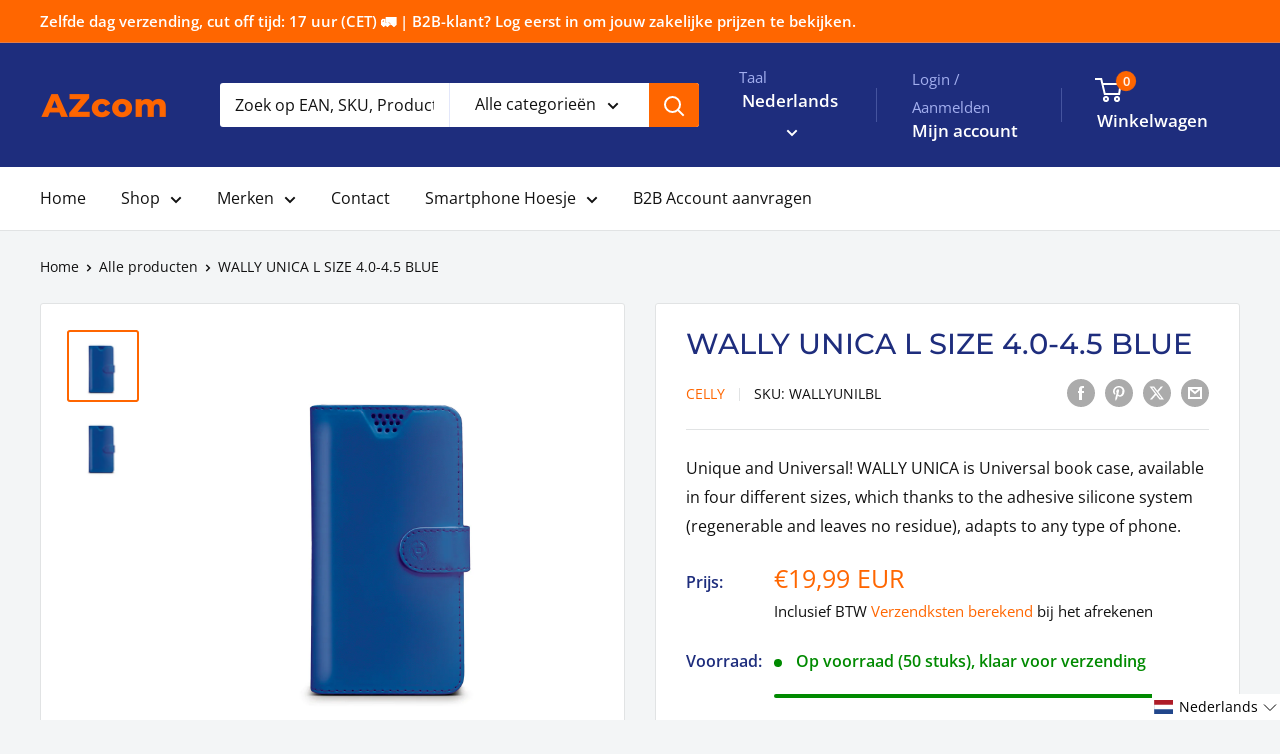

--- FILE ---
content_type: text/html; charset=utf-8
request_url: https://azcom.nl/products/wally-unica-l-size-4-0-4-5-blue
body_size: 83870
content:
<!doctype html>

<html class="no-js" lang="nl">
  <head>
    <script type="application/vnd.locksmith+json" data-locksmith>{"version":"v256","locked":false,"initialized":true,"scope":"product","access_granted":true,"access_denied":false,"requires_customer":false,"manual_lock":false,"remote_lock":false,"has_timeout":false,"remote_rendered":null,"hide_resource":false,"hide_links_to_resource":false,"transparent":true,"locks":{"all":[],"opened":[]},"keys":[],"keys_signature":"a4a1533e5c698dece4767abeb6a3a35ea29691a4ba925489ad2c63915912274f","state":{"template":"product","theme":179979321728,"product":"wally-unica-l-size-4-0-4-5-blue","collection":null,"page":null,"blog":null,"article":null,"app":null},"now":1769905926,"path":"\/products\/wally-unica-l-size-4-0-4-5-blue","locale_root_url":"\/","canonical_url":"https:\/\/azcom.nl\/products\/wally-unica-l-size-4-0-4-5-blue","customer_id":null,"customer_id_signature":"a4a1533e5c698dece4767abeb6a3a35ea29691a4ba925489ad2c63915912274f","cart":null}</script><script data-locksmith>!function(){undefined;!function(){var s=window.Locksmith={},e=document.querySelector('script[type="application/vnd.locksmith+json"]'),n=e&&e.innerHTML;if(s.state={},s.util={},s.loading=!1,n)try{s.state=JSON.parse(n)}catch(d){}if(document.addEventListener&&document.querySelector){var o,i,a,t=[76,79,67,75,83,77,73,84,72,49,49],c=function(){i=t.slice(0)},l="style",r=function(e){e&&27!==e.keyCode&&"click"!==e.type||(document.removeEventListener("keydown",r),document.removeEventListener("click",r),o&&document.body.removeChild(o),o=null)};c(),document.addEventListener("keyup",function(e){if(e.keyCode===i[0]){if(clearTimeout(a),i.shift(),0<i.length)return void(a=setTimeout(c,1e3));c(),r(),(o=document.createElement("div"))[l].width="50%",o[l].maxWidth="1000px",o[l].height="85%",o[l].border="1px rgba(0, 0, 0, 0.2) solid",o[l].background="rgba(255, 255, 255, 0.99)",o[l].borderRadius="4px",o[l].position="fixed",o[l].top="50%",o[l].left="50%",o[l].transform="translateY(-50%) translateX(-50%)",o[l].boxShadow="0 2px 5px rgba(0, 0, 0, 0.3), 0 0 100vh 100vw rgba(0, 0, 0, 0.5)",o[l].zIndex="2147483645";var t=document.createElement("textarea");t.value=JSON.stringify(JSON.parse(n),null,2),t[l].border="none",t[l].display="block",t[l].boxSizing="border-box",t[l].width="100%",t[l].height="100%",t[l].background="transparent",t[l].padding="22px",t[l].fontFamily="monospace",t[l].fontSize="14px",t[l].color="#333",t[l].resize="none",t[l].outline="none",t.readOnly=!0,o.appendChild(t),document.body.appendChild(o),t.addEventListener("click",function(e){e.stopImmediatePropagation()}),t.select(),document.addEventListener("keydown",r),document.addEventListener("click",r)}})}s.isEmbedded=-1!==window.location.search.indexOf("_ab=0&_fd=0&_sc=1"),s.path=s.state.path||window.location.pathname,s.basePath=s.state.locale_root_url.concat("/apps/locksmith").replace(/^\/\//,"/"),s.reloading=!1,s.util.console=window.console||{log:function(){},error:function(){}},s.util.makeUrl=function(e,t){var n,o=s.basePath+e,i=[],a=s.cache();for(n in a)i.push(n+"="+encodeURIComponent(a[n]));for(n in t)i.push(n+"="+encodeURIComponent(t[n]));return s.state.customer_id&&(i.push("customer_id="+encodeURIComponent(s.state.customer_id)),i.push("customer_id_signature="+encodeURIComponent(s.state.customer_id_signature))),o+=(-1===o.indexOf("?")?"?":"&")+i.join("&")},s._initializeCallbacks=[],s.on=function(e,t){if("initialize"!==e)throw'Locksmith.on() currently only supports the "initialize" event';s._initializeCallbacks.push(t)},s.initializeSession=function(e){if(!s.isEmbedded){var t=!1,n=!0,o=!0;(e=e||{}).silent&&(o=n=!(t=!0)),s.ping({silent:t,spinner:n,reload:o,callback:function(){s._initializeCallbacks.forEach(function(e){e()})}})}},s.cache=function(e){var t={};try{var n=function i(e){return(document.cookie.match("(^|; )"+e+"=([^;]*)")||0)[2]};t=JSON.parse(decodeURIComponent(n("locksmith-params")||"{}"))}catch(d){}if(e){for(var o in e)t[o]=e[o];document.cookie="locksmith-params=; expires=Thu, 01 Jan 1970 00:00:00 GMT; path=/",document.cookie="locksmith-params="+encodeURIComponent(JSON.stringify(t))+"; path=/"}return t},s.cache.cart=s.state.cart,s.cache.cartLastSaved=null,s.params=s.cache(),s.util.reload=function(){s.reloading=!0;try{window.location.href=window.location.href.replace(/#.*/,"")}catch(d){s.util.console.error("Preferred reload method failed",d),window.location.reload()}},s.cache.saveCart=function(e){if(!s.cache.cart||s.cache.cart===s.cache.cartLastSaved)return e?e():null;var t=s.cache.cartLastSaved;s.cache.cartLastSaved=s.cache.cart,fetch("/cart/update.js",{method:"POST",headers:{"Content-Type":"application/json",Accept:"application/json"},body:JSON.stringify({attributes:{locksmith:s.cache.cart}})}).then(function(e){if(!e.ok)throw new Error("Cart update failed: "+e.status);return e.json()}).then(function(){e&&e()})["catch"](function(e){if(s.cache.cartLastSaved=t,!s.reloading)throw e})},s.util.spinnerHTML='<style>body{background:#FFF}@keyframes spin{from{transform:rotate(0deg)}to{transform:rotate(360deg)}}#loading{display:flex;width:100%;height:50vh;color:#777;align-items:center;justify-content:center}#loading .spinner{display:block;animation:spin 600ms linear infinite;position:relative;width:50px;height:50px}#loading .spinner-ring{stroke:currentColor;stroke-dasharray:100%;stroke-width:2px;stroke-linecap:round;fill:none}</style><div id="loading"><div class="spinner"><svg width="100%" height="100%"><svg preserveAspectRatio="xMinYMin"><circle class="spinner-ring" cx="50%" cy="50%" r="45%"></circle></svg></svg></div></div>',s.util.clobberBody=function(e){document.body.innerHTML=e},s.util.clobberDocument=function(e){e.responseText&&(e=e.responseText),document.documentElement&&document.removeChild(document.documentElement);var t=document.open("text/html","replace");t.writeln(e),t.close(),setTimeout(function(){var e=t.querySelector("[autofocus]");e&&e.focus()},100)},s.util.serializeForm=function(e){if(e&&"FORM"===e.nodeName){var t,n,o={};for(t=e.elements.length-1;0<=t;t-=1)if(""!==e.elements[t].name)switch(e.elements[t].nodeName){case"INPUT":switch(e.elements[t].type){default:case"text":case"hidden":case"password":case"button":case"reset":case"submit":o[e.elements[t].name]=e.elements[t].value;break;case"checkbox":case"radio":e.elements[t].checked&&(o[e.elements[t].name]=e.elements[t].value);break;case"file":}break;case"TEXTAREA":o[e.elements[t].name]=e.elements[t].value;break;case"SELECT":switch(e.elements[t].type){case"select-one":o[e.elements[t].name]=e.elements[t].value;break;case"select-multiple":for(n=e.elements[t].options.length-1;0<=n;n-=1)e.elements[t].options[n].selected&&(o[e.elements[t].name]=e.elements[t].options[n].value)}break;case"BUTTON":switch(e.elements[t].type){case"reset":case"submit":case"button":o[e.elements[t].name]=e.elements[t].value}}return o}},s.util.on=function(e,a,s,t){t=t||document;var c="locksmith-"+e+a,n=function(e){var t=e.target,n=e.target.parentElement,o=t&&t.className&&(t.className.baseVal||t.className)||"",i=n&&n.className&&(n.className.baseVal||n.className)||"";("string"==typeof o&&-1!==o.split(/\s+/).indexOf(a)||"string"==typeof i&&-1!==i.split(/\s+/).indexOf(a))&&!e[c]&&(e[c]=!0,s(e))};t.attachEvent?t.attachEvent(e,n):t.addEventListener(e,n,!1)},s.util.enableActions=function(e){s.util.on("click","locksmith-action",function(e){e.preventDefault();var t=e.target;t.dataset.confirmWith&&!confirm(t.dataset.confirmWith)||(t.disabled=!0,t.innerText=t.dataset.disableWith,s.post("/action",t.dataset.locksmithParams,{spinner:!1,type:"text",success:function(e){(e=JSON.parse(e.responseText)).message&&alert(e.message),s.util.reload()}}))},e)},s.util.inject=function(e,t){var n=["data","locksmith","append"];if(-1!==t.indexOf(n.join("-"))){var o=document.createElement("div");o.innerHTML=t,e.appendChild(o)}else e.innerHTML=t;var i,a,s=e.querySelectorAll("script");for(a=0;a<s.length;++a){i=s[a];var c=document.createElement("script");if(i.type&&(c.type=i.type),i.src)c.src=i.src;else{var l=document.createTextNode(i.innerHTML);c.appendChild(l)}e.appendChild(c)}var r=e.querySelector("[autofocus]");r&&r.focus()},s.post=function(e,t,n){!1!==(n=n||{}).spinner&&s.util.clobberBody(s.util.spinnerHTML);var o={};n.container===document?(o.layout=1,n.success=function(e){s.util.clobberDocument(e)}):n.container&&(o.layout=0,n.success=function(e){var t=document.getElementById(n.container);s.util.inject(t,e),t.id===t.firstChild.id&&t.parentElement.replaceChild(t.firstChild,t)}),n.form_type&&(t.form_type=n.form_type),n.include_layout_classes!==undefined&&(t.include_layout_classes=n.include_layout_classes),n.lock_id!==undefined&&(t.lock_id=n.lock_id),s.loading=!0;var i=s.util.makeUrl(e,o),a="json"===n.type||"text"===n.type;fetch(i,{method:"POST",headers:{"Content-Type":"application/json",Accept:a?"application/json":"text/html"},body:JSON.stringify(t)}).then(function(e){if(!e.ok)throw new Error("Request failed: "+e.status);return e.text()}).then(function(e){var t=n.success||s.util.clobberDocument;t(a?{responseText:e}:e)})["catch"](function(e){if(!s.reloading)if("dashboard.weglot.com"!==window.location.host){if(!n.silent)throw alert("Something went wrong! Please refresh and try again."),e;console.error(e)}else console.error(e)})["finally"](function(){s.loading=!1})},s.postResource=function(e,t){e.path=s.path,e.search=window.location.search,e.state=s.state,e.passcode&&(e.passcode=e.passcode.trim()),e.email&&(e.email=e.email.trim()),e.state.cart=s.cache.cart,e.locksmith_json=s.jsonTag,e.locksmith_json_signature=s.jsonTagSignature,s.post("/resource",e,t)},s.ping=function(e){if(!s.isEmbedded){e=e||{};s.post("/ping",{path:s.path,search:window.location.search,state:s.state},{spinner:!!e.spinner,silent:"undefined"==typeof e.silent||e.silent,type:"text",success:function(e){e&&e.responseText?(e=JSON.parse(e.responseText)).messages&&0<e.messages.length&&s.showMessages(e.messages):console.error("[Locksmith] Invalid result in ping callback:",e)}})}},s.timeoutMonitor=function(){var e=s.cache.cart;s.ping({callback:function(){e!==s.cache.cart||setTimeout(function(){s.timeoutMonitor()},6e4)}})},s.showMessages=function(e){var t=document.createElement("div");t.style.position="fixed",t.style.left=0,t.style.right=0,t.style.bottom="-50px",t.style.opacity=0,t.style.background="#191919",t.style.color="#ddd",t.style.transition="bottom 0.2s, opacity 0.2s",t.style.zIndex=999999,t.innerHTML="        <style>          .locksmith-ab .locksmith-b { display: none; }          .locksmith-ab.toggled .locksmith-b { display: flex; }          .locksmith-ab.toggled .locksmith-a { display: none; }          .locksmith-flex { display: flex; flex-wrap: wrap; justify-content: space-between; align-items: center; padding: 10px 20px; }          .locksmith-message + .locksmith-message { border-top: 1px #555 solid; }          .locksmith-message a { color: inherit; font-weight: bold; }          .locksmith-message a:hover { color: inherit; opacity: 0.8; }          a.locksmith-ab-toggle { font-weight: inherit; text-decoration: underline; }          .locksmith-text { flex-grow: 1; }          .locksmith-cta { flex-grow: 0; text-align: right; }          .locksmith-cta button { transform: scale(0.8); transform-origin: left; }          .locksmith-cta > * { display: block; }          .locksmith-cta > * + * { margin-top: 10px; }          .locksmith-message a.locksmith-close { flex-grow: 0; text-decoration: none; margin-left: 15px; font-size: 30px; font-family: monospace; display: block; padding: 2px 10px; }                    @media screen and (max-width: 600px) {            .locksmith-wide-only { display: none !important; }            .locksmith-flex { padding: 0 15px; }            .locksmith-flex > * { margin-top: 5px; margin-bottom: 5px; }            .locksmith-cta { text-align: left; }          }                    @media screen and (min-width: 601px) {            .locksmith-narrow-only { display: none !important; }          }        </style>      "+e.map(function(e){return'<div class="locksmith-message">'+e+"</div>"}).join(""),document.body.appendChild(t),document.body.style.position="relative",document.body.parentElement.style.paddingBottom=t.offsetHeight+"px",setTimeout(function(){t.style.bottom=0,t.style.opacity=1},50),s.util.on("click","locksmith-ab-toggle",function(e){e.preventDefault();for(var t=e.target.parentElement;-1===t.className.split(" ").indexOf("locksmith-ab");)t=t.parentElement;-1!==t.className.split(" ").indexOf("toggled")?t.className=t.className.replace("toggled",""):t.className=t.className+" toggled"}),s.util.enableActions(t)}}()}();</script>
      <script data-locksmith>Locksmith.cache.cart=null</script>

  <script data-locksmith>Locksmith.jsonTag="{\"version\":\"v256\",\"locked\":false,\"initialized\":true,\"scope\":\"product\",\"access_granted\":true,\"access_denied\":false,\"requires_customer\":false,\"manual_lock\":false,\"remote_lock\":false,\"has_timeout\":false,\"remote_rendered\":null,\"hide_resource\":false,\"hide_links_to_resource\":false,\"transparent\":true,\"locks\":{\"all\":[],\"opened\":[]},\"keys\":[],\"keys_signature\":\"a4a1533e5c698dece4767abeb6a3a35ea29691a4ba925489ad2c63915912274f\",\"state\":{\"template\":\"product\",\"theme\":179979321728,\"product\":\"wally-unica-l-size-4-0-4-5-blue\",\"collection\":null,\"page\":null,\"blog\":null,\"article\":null,\"app\":null},\"now\":1769905926,\"path\":\"\\\/products\\\/wally-unica-l-size-4-0-4-5-blue\",\"locale_root_url\":\"\\\/\",\"canonical_url\":\"https:\\\/\\\/azcom.nl\\\/products\\\/wally-unica-l-size-4-0-4-5-blue\",\"customer_id\":null,\"customer_id_signature\":\"a4a1533e5c698dece4767abeb6a3a35ea29691a4ba925489ad2c63915912274f\",\"cart\":null}";Locksmith.jsonTagSignature="9c60a894ccd52fe8dc7ca96400fc195de9f56ced64b35a06c4ec46569054e6c6"</script>
    <meta charset="utf-8">
    <meta name="viewport" content="width=device-width, initial-scale=1.0, height=device-height, minimum-scale=1.0, maximum-scale=1.0">
    <meta name="theme-color" content="#ff6600">

    <title>WALLY UNICA L SIZE 4.0-4.5 BLUE</title><meta name="description" content="Unique &amp;amp; Universal! WALLY UNICA is Universal book case, available in four different sizes, which thanks to the adhesive silicone system (regenerable and leaves no residue), adapts to any type of phone. The &quot;slide up&quot; system allows you to take photos and videos with a simple movement. FEATURES: - Adhesive fastening ">
<link rel="canonical" href="https://azcom.nl/products/wally-unica-l-size-4-0-4-5-blue"><link rel="shortcut icon" href="//azcom.nl/cdn/shop/files/Favicon-AZ_96x96.png?v=1686585838" type="image/png"><link rel="preload" as="style" href="//azcom.nl/cdn/shop/t/8/assets/theme.css?v=114081563123193615381742984442">
    <link rel="preload" as="script" href="//azcom.nl/cdn/shop/t/8/assets/theme.js?v=1815320689903517791742984442">
    <link rel="preconnect" href="https://cdn.shopify.com">
    <link rel="preconnect" href="https://fonts.shopifycdn.com">
    <link rel="dns-prefetch" href="https://productreviews.shopifycdn.com">
    <link rel="dns-prefetch" href="https://ajax.googleapis.com">
    <link rel="dns-prefetch" href="https://maps.googleapis.com">
    <link rel="dns-prefetch" href="https://maps.gstatic.com">

    <meta property="og:type" content="product">
<meta property="og:title" content="WALLY UNICA L SIZE 4.0-4.5 BLUE">
<meta property="og:image" content="http://azcom.nl/cdn/shop/files/WALLYUNILBL.jpg?v=1691784743">
<meta property="og:image:secure_url" content="https://azcom.nl/cdn/shop/files/WALLYUNILBL.jpg?v=1691784743">
<meta property="og:image:width" content="1700">
    <meta property="og:image:height" content="1700">
    <meta property="product:availability" content="in stock"><meta property="product:price:amount" content="19,99">
  <meta property="product:price:currency" content="EUR"><meta property="og:description" content="Unique &amp;amp; Universal! WALLY UNICA is Universal book case, available in four different sizes, which thanks to the adhesive silicone system (regenerable and leaves no residue), adapts to any type of phone. The &quot;slide up&quot; system allows you to take photos and videos with a simple movement. FEATURES: - Adhesive fastening ">
<meta property="og:url" content="https://azcom.nl/products/wally-unica-l-size-4-0-4-5-blue">
<meta property="og:site_name" content="AZcom B.V."><meta name="twitter:card" content="summary"><meta name="twitter:title" content="WALLY UNICA L SIZE 4.0-4.5 BLUE">
<meta name="twitter:description" content="Unique &amp;amp; Universal! WALLY UNICA is Universal book case, available in four different sizes, which thanks to the adhesive silicone system (regenerable and leaves no residue), adapts to any type of phone. The &quot;slide up&quot; system allows you to take photos and videos with a simple movement. FEATURES: - Adhesive fastening system can be used with any phone - Easy talk with the hole in the front of the case - Magnetic Closure - Slide Up system for shooting pictures and videos - Smooth high quality pu leather. Compatibile with different models of Smartphone: Apple, Samsung, Motorola, Xiaomi, OPPO, Huawei, TCL, Alcatel .  Vivo, Realme, Honor.">
<meta name="twitter:image" content="https://azcom.nl/cdn/shop/files/WALLYUNILBL_600x600_crop_center.jpg?v=1691784743">

    <link rel="preload" href="//azcom.nl/cdn/fonts/montserrat/montserrat_n5.07ef3781d9c78c8b93c98419da7ad4fbeebb6635.woff2" as="font" type="font/woff2" crossorigin><link rel="preload" href="//azcom.nl/cdn/fonts/open_sans/opensans_n4.c32e4d4eca5273f6d4ee95ddf54b5bbb75fc9b61.woff2" as="font" type="font/woff2" crossorigin><style>
  @font-face {
  font-family: Montserrat;
  font-weight: 500;
  font-style: normal;
  font-display: swap;
  src: url("//azcom.nl/cdn/fonts/montserrat/montserrat_n5.07ef3781d9c78c8b93c98419da7ad4fbeebb6635.woff2") format("woff2"),
       url("//azcom.nl/cdn/fonts/montserrat/montserrat_n5.adf9b4bd8b0e4f55a0b203cdd84512667e0d5e4d.woff") format("woff");
}

  @font-face {
  font-family: "Open Sans";
  font-weight: 400;
  font-style: normal;
  font-display: swap;
  src: url("//azcom.nl/cdn/fonts/open_sans/opensans_n4.c32e4d4eca5273f6d4ee95ddf54b5bbb75fc9b61.woff2") format("woff2"),
       url("//azcom.nl/cdn/fonts/open_sans/opensans_n4.5f3406f8d94162b37bfa232b486ac93ee892406d.woff") format("woff");
}

@font-face {
  font-family: "Open Sans";
  font-weight: 600;
  font-style: normal;
  font-display: swap;
  src: url("//azcom.nl/cdn/fonts/open_sans/opensans_n6.15aeff3c913c3fe570c19cdfeed14ce10d09fb08.woff2") format("woff2"),
       url("//azcom.nl/cdn/fonts/open_sans/opensans_n6.14bef14c75f8837a87f70ce22013cb146ee3e9f3.woff") format("woff");
}

@font-face {
  font-family: Montserrat;
  font-weight: 500;
  font-style: italic;
  font-display: swap;
  src: url("//azcom.nl/cdn/fonts/montserrat/montserrat_i5.d3a783eb0cc26f2fda1e99d1dfec3ebaea1dc164.woff2") format("woff2"),
       url("//azcom.nl/cdn/fonts/montserrat/montserrat_i5.76d414ea3d56bb79ef992a9c62dce2e9063bc062.woff") format("woff");
}


  @font-face {
  font-family: "Open Sans";
  font-weight: 700;
  font-style: normal;
  font-display: swap;
  src: url("//azcom.nl/cdn/fonts/open_sans/opensans_n7.a9393be1574ea8606c68f4441806b2711d0d13e4.woff2") format("woff2"),
       url("//azcom.nl/cdn/fonts/open_sans/opensans_n7.7b8af34a6ebf52beb1a4c1d8c73ad6910ec2e553.woff") format("woff");
}

  @font-face {
  font-family: "Open Sans";
  font-weight: 400;
  font-style: italic;
  font-display: swap;
  src: url("//azcom.nl/cdn/fonts/open_sans/opensans_i4.6f1d45f7a46916cc95c694aab32ecbf7509cbf33.woff2") format("woff2"),
       url("//azcom.nl/cdn/fonts/open_sans/opensans_i4.4efaa52d5a57aa9a57c1556cc2b7465d18839daa.woff") format("woff");
}

  @font-face {
  font-family: "Open Sans";
  font-weight: 700;
  font-style: italic;
  font-display: swap;
  src: url("//azcom.nl/cdn/fonts/open_sans/opensans_i7.916ced2e2ce15f7fcd95d196601a15e7b89ee9a4.woff2") format("woff2"),
       url("//azcom.nl/cdn/fonts/open_sans/opensans_i7.99a9cff8c86ea65461de497ade3d515a98f8b32a.woff") format("woff");
}


  :root {
    --default-text-font-size : 15px;
    --base-text-font-size    : 16px;
    --heading-font-family    : Montserrat, sans-serif;
    --heading-font-weight    : 500;
    --heading-font-style     : normal;
    --text-font-family       : "Open Sans", sans-serif;
    --text-font-weight       : 400;
    --text-font-style        : normal;
    --text-font-bolder-weight: 600;
    --text-link-decoration   : underline;

    --text-color               : #121212;
    --text-color-rgb           : 18, 18, 18;
    --heading-color            : #1e2d7d;
    --border-color             : #e1e3e4;
    --border-color-rgb         : 225, 227, 228;
    --form-border-color        : #d4d6d8;
    --accent-color             : #ff6600;
    --accent-color-rgb         : 255, 102, 0;
    --link-color               : #ff6600;
    --link-color-hover         : #b34700;
    --background               : #f3f5f6;
    --secondary-background     : #ffffff;
    --secondary-background-rgb : 255, 255, 255;
    --accent-background        : rgba(255, 102, 0, 0.08);

    --input-background: #ffffff;

    --error-color       : #ff0000;
    --error-background  : rgba(255, 0, 0, 0.07);
    --success-color     : #00aa00;
    --success-background: rgba(0, 170, 0, 0.11);

    --primary-button-background      : #ff6600;
    --primary-button-background-rgb  : 255, 102, 0;
    --primary-button-text-color      : #ffffff;
    --secondary-button-background    : #1e2d7d;
    --secondary-button-background-rgb: 30, 45, 125;
    --secondary-button-text-color    : #ffffff;

    --header-background      : #1e2d7d;
    --header-text-color      : #ffffff;
    --header-light-text-color: #a3afef;
    --header-border-color    : rgba(163, 175, 239, 0.3);
    --header-accent-color    : #ff6600;

    --footer-background-color:    #e1e3e4;
    --footer-heading-text-color:  #1e2d7d;
    --footer-body-text-color:     #677279;
    --footer-body-text-color-rgb: 103, 114, 121;
    --footer-accent-color:        #ff6600;
    --footer-accent-color-rgb:    255, 102, 0;
    --footer-border:              none;
    
    --flickity-arrow-color: #abb1b4;--product-on-sale-accent           : #ff6600;
    --product-on-sale-accent-rgb       : 255, 102, 0;
    --product-on-sale-color            : #ffffff;
    --product-in-stock-color           : #008a00;
    --product-low-stock-color          : #ee0000;
    --product-sold-out-color           : #8a9297;
    --product-custom-label-1-background: #008a00;
    --product-custom-label-1-color     : #ffffff;
    --product-custom-label-2-background: #00a500;
    --product-custom-label-2-color     : #ffffff;
    --product-review-star-color        : #ffbd00;

    --mobile-container-gutter : 20px;
    --desktop-container-gutter: 40px;

    /* Shopify related variables */
    --payment-terms-background-color: #f3f5f6;
  }
</style>

<script>
  // IE11 does not have support for CSS variables, so we have to polyfill them
  if (!(((window || {}).CSS || {}).supports && window.CSS.supports('(--a: 0)'))) {
    const script = document.createElement('script');
    script.type = 'text/javascript';
    script.src = 'https://cdn.jsdelivr.net/npm/css-vars-ponyfill@2';
    script.onload = function() {
      cssVars({});
    };

    document.getElementsByTagName('head')[0].appendChild(script);
  }
</script>


    <script>window.performance && window.performance.mark && window.performance.mark('shopify.content_for_header.start');</script><meta name="google-site-verification" content="7Eq7cQYRwICavuPPWi0cTcBXkpH3kP-Xxouz_CVLxVo">
<meta id="shopify-digital-wallet" name="shopify-digital-wallet" content="/77254197559/digital_wallets/dialog">
<meta name="shopify-checkout-api-token" content="c77239a0b331a956203439a19deb7450">
<meta id="in-context-paypal-metadata" data-shop-id="77254197559" data-venmo-supported="false" data-environment="production" data-locale="nl_NL" data-paypal-v4="true" data-currency="EUR">
<link rel="alternate" hreflang="x-default" href="https://azcom.nl/products/wally-unica-l-size-4-0-4-5-blue">
<link rel="alternate" hreflang="nl" href="https://azcom.nl/products/wally-unica-l-size-4-0-4-5-blue">
<link rel="alternate" hreflang="de" href="https://azcom.nl/de/products/wally-unica-l-size-4-0-4-5-blue">
<link rel="alternate" hreflang="en" href="https://azcom.nl/en/products/wally-unica-l-size-4-0-4-5-blue">
<link rel="alternate" hreflang="fr" href="https://azcom.nl/fr/products/wally-unica-l-size-4-0-4-5-blue">
<link rel="alternate" hreflang="en-AT" href="https://azcom.nl/en-eu/products/wally-unica-l-size-4-0-4-5-blue">
<link rel="alternate" hreflang="nl-AT" href="https://azcom.nl/nl-eu/products/wally-unica-l-size-4-0-4-5-blue">
<link rel="alternate" hreflang="de-AT" href="https://azcom.nl/de-eu/products/wally-unica-l-size-4-0-4-5-blue">
<link rel="alternate" hreflang="fr-AT" href="https://azcom.nl/fr-eu/products/wally-unica-l-size-4-0-4-5-blue">
<link rel="alternate" hreflang="en-BG" href="https://azcom.nl/en-eu/products/wally-unica-l-size-4-0-4-5-blue">
<link rel="alternate" hreflang="nl-BG" href="https://azcom.nl/nl-eu/products/wally-unica-l-size-4-0-4-5-blue">
<link rel="alternate" hreflang="de-BG" href="https://azcom.nl/de-eu/products/wally-unica-l-size-4-0-4-5-blue">
<link rel="alternate" hreflang="fr-BG" href="https://azcom.nl/fr-eu/products/wally-unica-l-size-4-0-4-5-blue">
<link rel="alternate" hreflang="en-HR" href="https://azcom.nl/en-eu/products/wally-unica-l-size-4-0-4-5-blue">
<link rel="alternate" hreflang="nl-HR" href="https://azcom.nl/nl-eu/products/wally-unica-l-size-4-0-4-5-blue">
<link rel="alternate" hreflang="de-HR" href="https://azcom.nl/de-eu/products/wally-unica-l-size-4-0-4-5-blue">
<link rel="alternate" hreflang="fr-HR" href="https://azcom.nl/fr-eu/products/wally-unica-l-size-4-0-4-5-blue">
<link rel="alternate" hreflang="en-CY" href="https://azcom.nl/en-eu/products/wally-unica-l-size-4-0-4-5-blue">
<link rel="alternate" hreflang="nl-CY" href="https://azcom.nl/nl-eu/products/wally-unica-l-size-4-0-4-5-blue">
<link rel="alternate" hreflang="de-CY" href="https://azcom.nl/de-eu/products/wally-unica-l-size-4-0-4-5-blue">
<link rel="alternate" hreflang="fr-CY" href="https://azcom.nl/fr-eu/products/wally-unica-l-size-4-0-4-5-blue">
<link rel="alternate" hreflang="en-CZ" href="https://azcom.nl/en-eu/products/wally-unica-l-size-4-0-4-5-blue">
<link rel="alternate" hreflang="nl-CZ" href="https://azcom.nl/nl-eu/products/wally-unica-l-size-4-0-4-5-blue">
<link rel="alternate" hreflang="de-CZ" href="https://azcom.nl/de-eu/products/wally-unica-l-size-4-0-4-5-blue">
<link rel="alternate" hreflang="fr-CZ" href="https://azcom.nl/fr-eu/products/wally-unica-l-size-4-0-4-5-blue">
<link rel="alternate" hreflang="de-DE" href="https://azcom.nl/de-de/products/wally-unica-l-size-4-0-4-5-blue">
<link rel="alternate" hreflang="nl-DE" href="https://azcom.nl/nl-de/products/wally-unica-l-size-4-0-4-5-blue">
<link rel="alternate" hreflang="en-DE" href="https://azcom.nl/en-de/products/wally-unica-l-size-4-0-4-5-blue">
<link rel="alternate" hreflang="fr-DE" href="https://azcom.nl/fr-de/products/wally-unica-l-size-4-0-4-5-blue">
<link rel="alternate" hreflang="en-DK" href="https://azcom.nl/en-eu/products/wally-unica-l-size-4-0-4-5-blue">
<link rel="alternate" hreflang="nl-DK" href="https://azcom.nl/nl-eu/products/wally-unica-l-size-4-0-4-5-blue">
<link rel="alternate" hreflang="de-DK" href="https://azcom.nl/de-eu/products/wally-unica-l-size-4-0-4-5-blue">
<link rel="alternate" hreflang="fr-DK" href="https://azcom.nl/fr-eu/products/wally-unica-l-size-4-0-4-5-blue">
<link rel="alternate" hreflang="en-EE" href="https://azcom.nl/en-eu/products/wally-unica-l-size-4-0-4-5-blue">
<link rel="alternate" hreflang="nl-EE" href="https://azcom.nl/nl-eu/products/wally-unica-l-size-4-0-4-5-blue">
<link rel="alternate" hreflang="de-EE" href="https://azcom.nl/de-eu/products/wally-unica-l-size-4-0-4-5-blue">
<link rel="alternate" hreflang="fr-EE" href="https://azcom.nl/fr-eu/products/wally-unica-l-size-4-0-4-5-blue">
<link rel="alternate" hreflang="en-FI" href="https://azcom.nl/en-eu/products/wally-unica-l-size-4-0-4-5-blue">
<link rel="alternate" hreflang="nl-FI" href="https://azcom.nl/nl-eu/products/wally-unica-l-size-4-0-4-5-blue">
<link rel="alternate" hreflang="de-FI" href="https://azcom.nl/de-eu/products/wally-unica-l-size-4-0-4-5-blue">
<link rel="alternate" hreflang="fr-FI" href="https://azcom.nl/fr-eu/products/wally-unica-l-size-4-0-4-5-blue">
<link rel="alternate" hreflang="fr-FR" href="https://azcom.nl/fr-fr/products/wally-unica-l-size-4-0-4-5-blue">
<link rel="alternate" hreflang="de-FR" href="https://azcom.nl/de-fr/products/wally-unica-l-size-4-0-4-5-blue">
<link rel="alternate" hreflang="en-FR" href="https://azcom.nl/en-fr/products/wally-unica-l-size-4-0-4-5-blue">
<link rel="alternate" hreflang="nl-FR" href="https://azcom.nl/nl-fr/products/wally-unica-l-size-4-0-4-5-blue">
<link rel="alternate" hreflang="en-GR" href="https://azcom.nl/en-eu/products/wally-unica-l-size-4-0-4-5-blue">
<link rel="alternate" hreflang="nl-GR" href="https://azcom.nl/nl-eu/products/wally-unica-l-size-4-0-4-5-blue">
<link rel="alternate" hreflang="de-GR" href="https://azcom.nl/de-eu/products/wally-unica-l-size-4-0-4-5-blue">
<link rel="alternate" hreflang="fr-GR" href="https://azcom.nl/fr-eu/products/wally-unica-l-size-4-0-4-5-blue">
<link rel="alternate" hreflang="en-HU" href="https://azcom.nl/en-eu/products/wally-unica-l-size-4-0-4-5-blue">
<link rel="alternate" hreflang="nl-HU" href="https://azcom.nl/nl-eu/products/wally-unica-l-size-4-0-4-5-blue">
<link rel="alternate" hreflang="de-HU" href="https://azcom.nl/de-eu/products/wally-unica-l-size-4-0-4-5-blue">
<link rel="alternate" hreflang="fr-HU" href="https://azcom.nl/fr-eu/products/wally-unica-l-size-4-0-4-5-blue">
<link rel="alternate" hreflang="en-IE" href="https://azcom.nl/en-eu/products/wally-unica-l-size-4-0-4-5-blue">
<link rel="alternate" hreflang="nl-IE" href="https://azcom.nl/nl-eu/products/wally-unica-l-size-4-0-4-5-blue">
<link rel="alternate" hreflang="de-IE" href="https://azcom.nl/de-eu/products/wally-unica-l-size-4-0-4-5-blue">
<link rel="alternate" hreflang="fr-IE" href="https://azcom.nl/fr-eu/products/wally-unica-l-size-4-0-4-5-blue">
<link rel="alternate" hreflang="en-IT" href="https://azcom.nl/en-eu/products/wally-unica-l-size-4-0-4-5-blue">
<link rel="alternate" hreflang="nl-IT" href="https://azcom.nl/nl-eu/products/wally-unica-l-size-4-0-4-5-blue">
<link rel="alternate" hreflang="de-IT" href="https://azcom.nl/de-eu/products/wally-unica-l-size-4-0-4-5-blue">
<link rel="alternate" hreflang="fr-IT" href="https://azcom.nl/fr-eu/products/wally-unica-l-size-4-0-4-5-blue">
<link rel="alternate" hreflang="en-LV" href="https://azcom.nl/en-eu/products/wally-unica-l-size-4-0-4-5-blue">
<link rel="alternate" hreflang="nl-LV" href="https://azcom.nl/nl-eu/products/wally-unica-l-size-4-0-4-5-blue">
<link rel="alternate" hreflang="de-LV" href="https://azcom.nl/de-eu/products/wally-unica-l-size-4-0-4-5-blue">
<link rel="alternate" hreflang="fr-LV" href="https://azcom.nl/fr-eu/products/wally-unica-l-size-4-0-4-5-blue">
<link rel="alternate" hreflang="en-LT" href="https://azcom.nl/en-eu/products/wally-unica-l-size-4-0-4-5-blue">
<link rel="alternate" hreflang="nl-LT" href="https://azcom.nl/nl-eu/products/wally-unica-l-size-4-0-4-5-blue">
<link rel="alternate" hreflang="de-LT" href="https://azcom.nl/de-eu/products/wally-unica-l-size-4-0-4-5-blue">
<link rel="alternate" hreflang="fr-LT" href="https://azcom.nl/fr-eu/products/wally-unica-l-size-4-0-4-5-blue">
<link rel="alternate" hreflang="en-LU" href="https://azcom.nl/en-eu/products/wally-unica-l-size-4-0-4-5-blue">
<link rel="alternate" hreflang="nl-LU" href="https://azcom.nl/nl-eu/products/wally-unica-l-size-4-0-4-5-blue">
<link rel="alternate" hreflang="de-LU" href="https://azcom.nl/de-eu/products/wally-unica-l-size-4-0-4-5-blue">
<link rel="alternate" hreflang="fr-LU" href="https://azcom.nl/fr-eu/products/wally-unica-l-size-4-0-4-5-blue">
<link rel="alternate" hreflang="en-MT" href="https://azcom.nl/en-eu/products/wally-unica-l-size-4-0-4-5-blue">
<link rel="alternate" hreflang="nl-MT" href="https://azcom.nl/nl-eu/products/wally-unica-l-size-4-0-4-5-blue">
<link rel="alternate" hreflang="de-MT" href="https://azcom.nl/de-eu/products/wally-unica-l-size-4-0-4-5-blue">
<link rel="alternate" hreflang="fr-MT" href="https://azcom.nl/fr-eu/products/wally-unica-l-size-4-0-4-5-blue">
<link rel="alternate" hreflang="en-PL" href="https://azcom.nl/en-eu/products/wally-unica-l-size-4-0-4-5-blue">
<link rel="alternate" hreflang="nl-PL" href="https://azcom.nl/nl-eu/products/wally-unica-l-size-4-0-4-5-blue">
<link rel="alternate" hreflang="de-PL" href="https://azcom.nl/de-eu/products/wally-unica-l-size-4-0-4-5-blue">
<link rel="alternate" hreflang="fr-PL" href="https://azcom.nl/fr-eu/products/wally-unica-l-size-4-0-4-5-blue">
<link rel="alternate" hreflang="en-PT" href="https://azcom.nl/en-eu/products/wally-unica-l-size-4-0-4-5-blue">
<link rel="alternate" hreflang="nl-PT" href="https://azcom.nl/nl-eu/products/wally-unica-l-size-4-0-4-5-blue">
<link rel="alternate" hreflang="de-PT" href="https://azcom.nl/de-eu/products/wally-unica-l-size-4-0-4-5-blue">
<link rel="alternate" hreflang="fr-PT" href="https://azcom.nl/fr-eu/products/wally-unica-l-size-4-0-4-5-blue">
<link rel="alternate" hreflang="en-RO" href="https://azcom.nl/en-eu/products/wally-unica-l-size-4-0-4-5-blue">
<link rel="alternate" hreflang="nl-RO" href="https://azcom.nl/nl-eu/products/wally-unica-l-size-4-0-4-5-blue">
<link rel="alternate" hreflang="de-RO" href="https://azcom.nl/de-eu/products/wally-unica-l-size-4-0-4-5-blue">
<link rel="alternate" hreflang="fr-RO" href="https://azcom.nl/fr-eu/products/wally-unica-l-size-4-0-4-5-blue">
<link rel="alternate" hreflang="en-SK" href="https://azcom.nl/en-eu/products/wally-unica-l-size-4-0-4-5-blue">
<link rel="alternate" hreflang="nl-SK" href="https://azcom.nl/nl-eu/products/wally-unica-l-size-4-0-4-5-blue">
<link rel="alternate" hreflang="de-SK" href="https://azcom.nl/de-eu/products/wally-unica-l-size-4-0-4-5-blue">
<link rel="alternate" hreflang="fr-SK" href="https://azcom.nl/fr-eu/products/wally-unica-l-size-4-0-4-5-blue">
<link rel="alternate" hreflang="en-SI" href="https://azcom.nl/en-eu/products/wally-unica-l-size-4-0-4-5-blue">
<link rel="alternate" hreflang="nl-SI" href="https://azcom.nl/nl-eu/products/wally-unica-l-size-4-0-4-5-blue">
<link rel="alternate" hreflang="de-SI" href="https://azcom.nl/de-eu/products/wally-unica-l-size-4-0-4-5-blue">
<link rel="alternate" hreflang="fr-SI" href="https://azcom.nl/fr-eu/products/wally-unica-l-size-4-0-4-5-blue">
<link rel="alternate" hreflang="en-ES" href="https://azcom.nl/en-eu/products/wally-unica-l-size-4-0-4-5-blue">
<link rel="alternate" hreflang="nl-ES" href="https://azcom.nl/nl-eu/products/wally-unica-l-size-4-0-4-5-blue">
<link rel="alternate" hreflang="de-ES" href="https://azcom.nl/de-eu/products/wally-unica-l-size-4-0-4-5-blue">
<link rel="alternate" hreflang="fr-ES" href="https://azcom.nl/fr-eu/products/wally-unica-l-size-4-0-4-5-blue">
<link rel="alternate" hreflang="en-SE" href="https://azcom.nl/en-eu/products/wally-unica-l-size-4-0-4-5-blue">
<link rel="alternate" hreflang="nl-SE" href="https://azcom.nl/nl-eu/products/wally-unica-l-size-4-0-4-5-blue">
<link rel="alternate" hreflang="de-SE" href="https://azcom.nl/de-eu/products/wally-unica-l-size-4-0-4-5-blue">
<link rel="alternate" hreflang="fr-SE" href="https://azcom.nl/fr-eu/products/wally-unica-l-size-4-0-4-5-blue">
<link rel="alternate" hreflang="en-AE" href="https://azcom.nl/en-int/products/wally-unica-l-size-4-0-4-5-blue">
<link rel="alternate" hreflang="de-AE" href="https://azcom.nl/de-int/products/wally-unica-l-size-4-0-4-5-blue">
<link rel="alternate" hreflang="nl-AE" href="https://azcom.nl/nl-int/products/wally-unica-l-size-4-0-4-5-blue">
<link rel="alternate" hreflang="fr-AE" href="https://azcom.nl/fr-int/products/wally-unica-l-size-4-0-4-5-blue">
<link rel="alternate" hreflang="en-AU" href="https://azcom.nl/en-int/products/wally-unica-l-size-4-0-4-5-blue">
<link rel="alternate" hreflang="de-AU" href="https://azcom.nl/de-int/products/wally-unica-l-size-4-0-4-5-blue">
<link rel="alternate" hreflang="nl-AU" href="https://azcom.nl/nl-int/products/wally-unica-l-size-4-0-4-5-blue">
<link rel="alternate" hreflang="fr-AU" href="https://azcom.nl/fr-int/products/wally-unica-l-size-4-0-4-5-blue">
<link rel="alternate" hreflang="en-CA" href="https://azcom.nl/en-int/products/wally-unica-l-size-4-0-4-5-blue">
<link rel="alternate" hreflang="de-CA" href="https://azcom.nl/de-int/products/wally-unica-l-size-4-0-4-5-blue">
<link rel="alternate" hreflang="nl-CA" href="https://azcom.nl/nl-int/products/wally-unica-l-size-4-0-4-5-blue">
<link rel="alternate" hreflang="fr-CA" href="https://azcom.nl/fr-int/products/wally-unica-l-size-4-0-4-5-blue">
<link rel="alternate" hreflang="en-HK" href="https://azcom.nl/en-int/products/wally-unica-l-size-4-0-4-5-blue">
<link rel="alternate" hreflang="de-HK" href="https://azcom.nl/de-int/products/wally-unica-l-size-4-0-4-5-blue">
<link rel="alternate" hreflang="nl-HK" href="https://azcom.nl/nl-int/products/wally-unica-l-size-4-0-4-5-blue">
<link rel="alternate" hreflang="fr-HK" href="https://azcom.nl/fr-int/products/wally-unica-l-size-4-0-4-5-blue">
<link rel="alternate" hreflang="en-IL" href="https://azcom.nl/en-int/products/wally-unica-l-size-4-0-4-5-blue">
<link rel="alternate" hreflang="de-IL" href="https://azcom.nl/de-int/products/wally-unica-l-size-4-0-4-5-blue">
<link rel="alternate" hreflang="nl-IL" href="https://azcom.nl/nl-int/products/wally-unica-l-size-4-0-4-5-blue">
<link rel="alternate" hreflang="fr-IL" href="https://azcom.nl/fr-int/products/wally-unica-l-size-4-0-4-5-blue">
<link rel="alternate" hreflang="en-JP" href="https://azcom.nl/en-int/products/wally-unica-l-size-4-0-4-5-blue">
<link rel="alternate" hreflang="de-JP" href="https://azcom.nl/de-int/products/wally-unica-l-size-4-0-4-5-blue">
<link rel="alternate" hreflang="nl-JP" href="https://azcom.nl/nl-int/products/wally-unica-l-size-4-0-4-5-blue">
<link rel="alternate" hreflang="fr-JP" href="https://azcom.nl/fr-int/products/wally-unica-l-size-4-0-4-5-blue">
<link rel="alternate" hreflang="en-KR" href="https://azcom.nl/en-int/products/wally-unica-l-size-4-0-4-5-blue">
<link rel="alternate" hreflang="de-KR" href="https://azcom.nl/de-int/products/wally-unica-l-size-4-0-4-5-blue">
<link rel="alternate" hreflang="nl-KR" href="https://azcom.nl/nl-int/products/wally-unica-l-size-4-0-4-5-blue">
<link rel="alternate" hreflang="fr-KR" href="https://azcom.nl/fr-int/products/wally-unica-l-size-4-0-4-5-blue">
<link rel="alternate" hreflang="en-MY" href="https://azcom.nl/en-int/products/wally-unica-l-size-4-0-4-5-blue">
<link rel="alternate" hreflang="de-MY" href="https://azcom.nl/de-int/products/wally-unica-l-size-4-0-4-5-blue">
<link rel="alternate" hreflang="nl-MY" href="https://azcom.nl/nl-int/products/wally-unica-l-size-4-0-4-5-blue">
<link rel="alternate" hreflang="fr-MY" href="https://azcom.nl/fr-int/products/wally-unica-l-size-4-0-4-5-blue">
<link rel="alternate" hreflang="en-NZ" href="https://azcom.nl/en-int/products/wally-unica-l-size-4-0-4-5-blue">
<link rel="alternate" hreflang="de-NZ" href="https://azcom.nl/de-int/products/wally-unica-l-size-4-0-4-5-blue">
<link rel="alternate" hreflang="nl-NZ" href="https://azcom.nl/nl-int/products/wally-unica-l-size-4-0-4-5-blue">
<link rel="alternate" hreflang="fr-NZ" href="https://azcom.nl/fr-int/products/wally-unica-l-size-4-0-4-5-blue">
<link rel="alternate" hreflang="en-SG" href="https://azcom.nl/en-int/products/wally-unica-l-size-4-0-4-5-blue">
<link rel="alternate" hreflang="de-SG" href="https://azcom.nl/de-int/products/wally-unica-l-size-4-0-4-5-blue">
<link rel="alternate" hreflang="nl-SG" href="https://azcom.nl/nl-int/products/wally-unica-l-size-4-0-4-5-blue">
<link rel="alternate" hreflang="fr-SG" href="https://azcom.nl/fr-int/products/wally-unica-l-size-4-0-4-5-blue">
<link rel="alternate" hreflang="en-US" href="https://azcom.nl/en-int/products/wally-unica-l-size-4-0-4-5-blue">
<link rel="alternate" hreflang="de-US" href="https://azcom.nl/de-int/products/wally-unica-l-size-4-0-4-5-blue">
<link rel="alternate" hreflang="nl-US" href="https://azcom.nl/nl-int/products/wally-unica-l-size-4-0-4-5-blue">
<link rel="alternate" hreflang="fr-US" href="https://azcom.nl/fr-int/products/wally-unica-l-size-4-0-4-5-blue">
<link rel="alternate" hreflang="en-AX" href="https://azcom.nl/en-eu/products/wally-unica-l-size-4-0-4-5-blue">
<link rel="alternate" hreflang="nl-AX" href="https://azcom.nl/nl-eu/products/wally-unica-l-size-4-0-4-5-blue">
<link rel="alternate" hreflang="de-AX" href="https://azcom.nl/de-eu/products/wally-unica-l-size-4-0-4-5-blue">
<link rel="alternate" hreflang="fr-AX" href="https://azcom.nl/fr-eu/products/wally-unica-l-size-4-0-4-5-blue">
<link rel="alternate" hreflang="en-AL" href="https://azcom.nl/en-eu/products/wally-unica-l-size-4-0-4-5-blue">
<link rel="alternate" hreflang="nl-AL" href="https://azcom.nl/nl-eu/products/wally-unica-l-size-4-0-4-5-blue">
<link rel="alternate" hreflang="de-AL" href="https://azcom.nl/de-eu/products/wally-unica-l-size-4-0-4-5-blue">
<link rel="alternate" hreflang="fr-AL" href="https://azcom.nl/fr-eu/products/wally-unica-l-size-4-0-4-5-blue">
<link rel="alternate" hreflang="en-AD" href="https://azcom.nl/en-eu/products/wally-unica-l-size-4-0-4-5-blue">
<link rel="alternate" hreflang="nl-AD" href="https://azcom.nl/nl-eu/products/wally-unica-l-size-4-0-4-5-blue">
<link rel="alternate" hreflang="de-AD" href="https://azcom.nl/de-eu/products/wally-unica-l-size-4-0-4-5-blue">
<link rel="alternate" hreflang="fr-AD" href="https://azcom.nl/fr-eu/products/wally-unica-l-size-4-0-4-5-blue">
<link rel="alternate" hreflang="en-AM" href="https://azcom.nl/en-eu/products/wally-unica-l-size-4-0-4-5-blue">
<link rel="alternate" hreflang="nl-AM" href="https://azcom.nl/nl-eu/products/wally-unica-l-size-4-0-4-5-blue">
<link rel="alternate" hreflang="de-AM" href="https://azcom.nl/de-eu/products/wally-unica-l-size-4-0-4-5-blue">
<link rel="alternate" hreflang="fr-AM" href="https://azcom.nl/fr-eu/products/wally-unica-l-size-4-0-4-5-blue">
<link rel="alternate" hreflang="en-BY" href="https://azcom.nl/en-eu/products/wally-unica-l-size-4-0-4-5-blue">
<link rel="alternate" hreflang="nl-BY" href="https://azcom.nl/nl-eu/products/wally-unica-l-size-4-0-4-5-blue">
<link rel="alternate" hreflang="de-BY" href="https://azcom.nl/de-eu/products/wally-unica-l-size-4-0-4-5-blue">
<link rel="alternate" hreflang="fr-BY" href="https://azcom.nl/fr-eu/products/wally-unica-l-size-4-0-4-5-blue">
<link rel="alternate" hreflang="en-BE" href="https://azcom.nl/en-eu/products/wally-unica-l-size-4-0-4-5-blue">
<link rel="alternate" hreflang="nl-BE" href="https://azcom.nl/nl-eu/products/wally-unica-l-size-4-0-4-5-blue">
<link rel="alternate" hreflang="de-BE" href="https://azcom.nl/de-eu/products/wally-unica-l-size-4-0-4-5-blue">
<link rel="alternate" hreflang="fr-BE" href="https://azcom.nl/fr-eu/products/wally-unica-l-size-4-0-4-5-blue">
<link rel="alternate" hreflang="en-BA" href="https://azcom.nl/en-eu/products/wally-unica-l-size-4-0-4-5-blue">
<link rel="alternate" hreflang="nl-BA" href="https://azcom.nl/nl-eu/products/wally-unica-l-size-4-0-4-5-blue">
<link rel="alternate" hreflang="de-BA" href="https://azcom.nl/de-eu/products/wally-unica-l-size-4-0-4-5-blue">
<link rel="alternate" hreflang="fr-BA" href="https://azcom.nl/fr-eu/products/wally-unica-l-size-4-0-4-5-blue">
<link rel="alternate" hreflang="en-FO" href="https://azcom.nl/en-eu/products/wally-unica-l-size-4-0-4-5-blue">
<link rel="alternate" hreflang="nl-FO" href="https://azcom.nl/nl-eu/products/wally-unica-l-size-4-0-4-5-blue">
<link rel="alternate" hreflang="de-FO" href="https://azcom.nl/de-eu/products/wally-unica-l-size-4-0-4-5-blue">
<link rel="alternate" hreflang="fr-FO" href="https://azcom.nl/fr-eu/products/wally-unica-l-size-4-0-4-5-blue">
<link rel="alternate" hreflang="en-GE" href="https://azcom.nl/en-eu/products/wally-unica-l-size-4-0-4-5-blue">
<link rel="alternate" hreflang="nl-GE" href="https://azcom.nl/nl-eu/products/wally-unica-l-size-4-0-4-5-blue">
<link rel="alternate" hreflang="de-GE" href="https://azcom.nl/de-eu/products/wally-unica-l-size-4-0-4-5-blue">
<link rel="alternate" hreflang="fr-GE" href="https://azcom.nl/fr-eu/products/wally-unica-l-size-4-0-4-5-blue">
<link rel="alternate" hreflang="en-GI" href="https://azcom.nl/en-eu/products/wally-unica-l-size-4-0-4-5-blue">
<link rel="alternate" hreflang="nl-GI" href="https://azcom.nl/nl-eu/products/wally-unica-l-size-4-0-4-5-blue">
<link rel="alternate" hreflang="de-GI" href="https://azcom.nl/de-eu/products/wally-unica-l-size-4-0-4-5-blue">
<link rel="alternate" hreflang="fr-GI" href="https://azcom.nl/fr-eu/products/wally-unica-l-size-4-0-4-5-blue">
<link rel="alternate" hreflang="en-GL" href="https://azcom.nl/en-eu/products/wally-unica-l-size-4-0-4-5-blue">
<link rel="alternate" hreflang="nl-GL" href="https://azcom.nl/nl-eu/products/wally-unica-l-size-4-0-4-5-blue">
<link rel="alternate" hreflang="de-GL" href="https://azcom.nl/de-eu/products/wally-unica-l-size-4-0-4-5-blue">
<link rel="alternate" hreflang="fr-GL" href="https://azcom.nl/fr-eu/products/wally-unica-l-size-4-0-4-5-blue">
<link rel="alternate" hreflang="en-GP" href="https://azcom.nl/en-eu/products/wally-unica-l-size-4-0-4-5-blue">
<link rel="alternate" hreflang="nl-GP" href="https://azcom.nl/nl-eu/products/wally-unica-l-size-4-0-4-5-blue">
<link rel="alternate" hreflang="de-GP" href="https://azcom.nl/de-eu/products/wally-unica-l-size-4-0-4-5-blue">
<link rel="alternate" hreflang="fr-GP" href="https://azcom.nl/fr-eu/products/wally-unica-l-size-4-0-4-5-blue">
<link rel="alternate" hreflang="en-GG" href="https://azcom.nl/en-eu/products/wally-unica-l-size-4-0-4-5-blue">
<link rel="alternate" hreflang="nl-GG" href="https://azcom.nl/nl-eu/products/wally-unica-l-size-4-0-4-5-blue">
<link rel="alternate" hreflang="de-GG" href="https://azcom.nl/de-eu/products/wally-unica-l-size-4-0-4-5-blue">
<link rel="alternate" hreflang="fr-GG" href="https://azcom.nl/fr-eu/products/wally-unica-l-size-4-0-4-5-blue">
<link rel="alternate" hreflang="en-IS" href="https://azcom.nl/en-eu/products/wally-unica-l-size-4-0-4-5-blue">
<link rel="alternate" hreflang="nl-IS" href="https://azcom.nl/nl-eu/products/wally-unica-l-size-4-0-4-5-blue">
<link rel="alternate" hreflang="de-IS" href="https://azcom.nl/de-eu/products/wally-unica-l-size-4-0-4-5-blue">
<link rel="alternate" hreflang="fr-IS" href="https://azcom.nl/fr-eu/products/wally-unica-l-size-4-0-4-5-blue">
<link rel="alternate" hreflang="en-IM" href="https://azcom.nl/en-eu/products/wally-unica-l-size-4-0-4-5-blue">
<link rel="alternate" hreflang="nl-IM" href="https://azcom.nl/nl-eu/products/wally-unica-l-size-4-0-4-5-blue">
<link rel="alternate" hreflang="de-IM" href="https://azcom.nl/de-eu/products/wally-unica-l-size-4-0-4-5-blue">
<link rel="alternate" hreflang="fr-IM" href="https://azcom.nl/fr-eu/products/wally-unica-l-size-4-0-4-5-blue">
<link rel="alternate" hreflang="en-JE" href="https://azcom.nl/en-eu/products/wally-unica-l-size-4-0-4-5-blue">
<link rel="alternate" hreflang="nl-JE" href="https://azcom.nl/nl-eu/products/wally-unica-l-size-4-0-4-5-blue">
<link rel="alternate" hreflang="de-JE" href="https://azcom.nl/de-eu/products/wally-unica-l-size-4-0-4-5-blue">
<link rel="alternate" hreflang="fr-JE" href="https://azcom.nl/fr-eu/products/wally-unica-l-size-4-0-4-5-blue">
<link rel="alternate" hreflang="en-XK" href="https://azcom.nl/en-eu/products/wally-unica-l-size-4-0-4-5-blue">
<link rel="alternate" hreflang="nl-XK" href="https://azcom.nl/nl-eu/products/wally-unica-l-size-4-0-4-5-blue">
<link rel="alternate" hreflang="de-XK" href="https://azcom.nl/de-eu/products/wally-unica-l-size-4-0-4-5-blue">
<link rel="alternate" hreflang="fr-XK" href="https://azcom.nl/fr-eu/products/wally-unica-l-size-4-0-4-5-blue">
<link rel="alternate" hreflang="en-LI" href="https://azcom.nl/en-eu/products/wally-unica-l-size-4-0-4-5-blue">
<link rel="alternate" hreflang="nl-LI" href="https://azcom.nl/nl-eu/products/wally-unica-l-size-4-0-4-5-blue">
<link rel="alternate" hreflang="de-LI" href="https://azcom.nl/de-eu/products/wally-unica-l-size-4-0-4-5-blue">
<link rel="alternate" hreflang="fr-LI" href="https://azcom.nl/fr-eu/products/wally-unica-l-size-4-0-4-5-blue">
<link rel="alternate" hreflang="en-MK" href="https://azcom.nl/en-eu/products/wally-unica-l-size-4-0-4-5-blue">
<link rel="alternate" hreflang="nl-MK" href="https://azcom.nl/nl-eu/products/wally-unica-l-size-4-0-4-5-blue">
<link rel="alternate" hreflang="de-MK" href="https://azcom.nl/de-eu/products/wally-unica-l-size-4-0-4-5-blue">
<link rel="alternate" hreflang="fr-MK" href="https://azcom.nl/fr-eu/products/wally-unica-l-size-4-0-4-5-blue">
<link rel="alternate" hreflang="en-YT" href="https://azcom.nl/en-eu/products/wally-unica-l-size-4-0-4-5-blue">
<link rel="alternate" hreflang="nl-YT" href="https://azcom.nl/nl-eu/products/wally-unica-l-size-4-0-4-5-blue">
<link rel="alternate" hreflang="de-YT" href="https://azcom.nl/de-eu/products/wally-unica-l-size-4-0-4-5-blue">
<link rel="alternate" hreflang="fr-YT" href="https://azcom.nl/fr-eu/products/wally-unica-l-size-4-0-4-5-blue">
<link rel="alternate" hreflang="en-MD" href="https://azcom.nl/en-eu/products/wally-unica-l-size-4-0-4-5-blue">
<link rel="alternate" hreflang="nl-MD" href="https://azcom.nl/nl-eu/products/wally-unica-l-size-4-0-4-5-blue">
<link rel="alternate" hreflang="de-MD" href="https://azcom.nl/de-eu/products/wally-unica-l-size-4-0-4-5-blue">
<link rel="alternate" hreflang="fr-MD" href="https://azcom.nl/fr-eu/products/wally-unica-l-size-4-0-4-5-blue">
<link rel="alternate" hreflang="en-MC" href="https://azcom.nl/en-eu/products/wally-unica-l-size-4-0-4-5-blue">
<link rel="alternate" hreflang="nl-MC" href="https://azcom.nl/nl-eu/products/wally-unica-l-size-4-0-4-5-blue">
<link rel="alternate" hreflang="de-MC" href="https://azcom.nl/de-eu/products/wally-unica-l-size-4-0-4-5-blue">
<link rel="alternate" hreflang="fr-MC" href="https://azcom.nl/fr-eu/products/wally-unica-l-size-4-0-4-5-blue">
<link rel="alternate" hreflang="en-ME" href="https://azcom.nl/en-eu/products/wally-unica-l-size-4-0-4-5-blue">
<link rel="alternate" hreflang="nl-ME" href="https://azcom.nl/nl-eu/products/wally-unica-l-size-4-0-4-5-blue">
<link rel="alternate" hreflang="de-ME" href="https://azcom.nl/de-eu/products/wally-unica-l-size-4-0-4-5-blue">
<link rel="alternate" hreflang="fr-ME" href="https://azcom.nl/fr-eu/products/wally-unica-l-size-4-0-4-5-blue">
<link rel="alternate" hreflang="en-NO" href="https://azcom.nl/en-eu/products/wally-unica-l-size-4-0-4-5-blue">
<link rel="alternate" hreflang="nl-NO" href="https://azcom.nl/nl-eu/products/wally-unica-l-size-4-0-4-5-blue">
<link rel="alternate" hreflang="de-NO" href="https://azcom.nl/de-eu/products/wally-unica-l-size-4-0-4-5-blue">
<link rel="alternate" hreflang="fr-NO" href="https://azcom.nl/fr-eu/products/wally-unica-l-size-4-0-4-5-blue">
<link rel="alternate" hreflang="en-RE" href="https://azcom.nl/en-eu/products/wally-unica-l-size-4-0-4-5-blue">
<link rel="alternate" hreflang="nl-RE" href="https://azcom.nl/nl-eu/products/wally-unica-l-size-4-0-4-5-blue">
<link rel="alternate" hreflang="de-RE" href="https://azcom.nl/de-eu/products/wally-unica-l-size-4-0-4-5-blue">
<link rel="alternate" hreflang="fr-RE" href="https://azcom.nl/fr-eu/products/wally-unica-l-size-4-0-4-5-blue">
<link rel="alternate" hreflang="en-SM" href="https://azcom.nl/en-eu/products/wally-unica-l-size-4-0-4-5-blue">
<link rel="alternate" hreflang="nl-SM" href="https://azcom.nl/nl-eu/products/wally-unica-l-size-4-0-4-5-blue">
<link rel="alternate" hreflang="de-SM" href="https://azcom.nl/de-eu/products/wally-unica-l-size-4-0-4-5-blue">
<link rel="alternate" hreflang="fr-SM" href="https://azcom.nl/fr-eu/products/wally-unica-l-size-4-0-4-5-blue">
<link rel="alternate" hreflang="en-RS" href="https://azcom.nl/en-eu/products/wally-unica-l-size-4-0-4-5-blue">
<link rel="alternate" hreflang="nl-RS" href="https://azcom.nl/nl-eu/products/wally-unica-l-size-4-0-4-5-blue">
<link rel="alternate" hreflang="de-RS" href="https://azcom.nl/de-eu/products/wally-unica-l-size-4-0-4-5-blue">
<link rel="alternate" hreflang="fr-RS" href="https://azcom.nl/fr-eu/products/wally-unica-l-size-4-0-4-5-blue">
<link rel="alternate" hreflang="en-SJ" href="https://azcom.nl/en-eu/products/wally-unica-l-size-4-0-4-5-blue">
<link rel="alternate" hreflang="nl-SJ" href="https://azcom.nl/nl-eu/products/wally-unica-l-size-4-0-4-5-blue">
<link rel="alternate" hreflang="de-SJ" href="https://azcom.nl/de-eu/products/wally-unica-l-size-4-0-4-5-blue">
<link rel="alternate" hreflang="fr-SJ" href="https://azcom.nl/fr-eu/products/wally-unica-l-size-4-0-4-5-blue">
<link rel="alternate" hreflang="en-CH" href="https://azcom.nl/en-eu/products/wally-unica-l-size-4-0-4-5-blue">
<link rel="alternate" hreflang="nl-CH" href="https://azcom.nl/nl-eu/products/wally-unica-l-size-4-0-4-5-blue">
<link rel="alternate" hreflang="de-CH" href="https://azcom.nl/de-eu/products/wally-unica-l-size-4-0-4-5-blue">
<link rel="alternate" hreflang="fr-CH" href="https://azcom.nl/fr-eu/products/wally-unica-l-size-4-0-4-5-blue">
<link rel="alternate" hreflang="en-TR" href="https://azcom.nl/en-eu/products/wally-unica-l-size-4-0-4-5-blue">
<link rel="alternate" hreflang="nl-TR" href="https://azcom.nl/nl-eu/products/wally-unica-l-size-4-0-4-5-blue">
<link rel="alternate" hreflang="de-TR" href="https://azcom.nl/de-eu/products/wally-unica-l-size-4-0-4-5-blue">
<link rel="alternate" hreflang="fr-TR" href="https://azcom.nl/fr-eu/products/wally-unica-l-size-4-0-4-5-blue">
<link rel="alternate" hreflang="en-UA" href="https://azcom.nl/en-eu/products/wally-unica-l-size-4-0-4-5-blue">
<link rel="alternate" hreflang="nl-UA" href="https://azcom.nl/nl-eu/products/wally-unica-l-size-4-0-4-5-blue">
<link rel="alternate" hreflang="de-UA" href="https://azcom.nl/de-eu/products/wally-unica-l-size-4-0-4-5-blue">
<link rel="alternate" hreflang="fr-UA" href="https://azcom.nl/fr-eu/products/wally-unica-l-size-4-0-4-5-blue">
<link rel="alternate" hreflang="en-GB" href="https://azcom.nl/en-eu/products/wally-unica-l-size-4-0-4-5-blue">
<link rel="alternate" hreflang="nl-GB" href="https://azcom.nl/nl-eu/products/wally-unica-l-size-4-0-4-5-blue">
<link rel="alternate" hreflang="de-GB" href="https://azcom.nl/de-eu/products/wally-unica-l-size-4-0-4-5-blue">
<link rel="alternate" hreflang="fr-GB" href="https://azcom.nl/fr-eu/products/wally-unica-l-size-4-0-4-5-blue">
<link rel="alternate" hreflang="en-VA" href="https://azcom.nl/en-eu/products/wally-unica-l-size-4-0-4-5-blue">
<link rel="alternate" hreflang="nl-VA" href="https://azcom.nl/nl-eu/products/wally-unica-l-size-4-0-4-5-blue">
<link rel="alternate" hreflang="de-VA" href="https://azcom.nl/de-eu/products/wally-unica-l-size-4-0-4-5-blue">
<link rel="alternate" hreflang="fr-VA" href="https://azcom.nl/fr-eu/products/wally-unica-l-size-4-0-4-5-blue">
<link rel="alternate" type="application/json+oembed" href="https://azcom.nl/products/wally-unica-l-size-4-0-4-5-blue.oembed">
<script async="async" src="/checkouts/internal/preloads.js?locale=nl-NL"></script>
<link rel="preconnect" href="https://shop.app" crossorigin="anonymous">
<script async="async" src="https://shop.app/checkouts/internal/preloads.js?locale=nl-NL&shop_id=77254197559" crossorigin="anonymous"></script>
<script id="apple-pay-shop-capabilities" type="application/json">{"shopId":77254197559,"countryCode":"NL","currencyCode":"EUR","merchantCapabilities":["supports3DS"],"merchantId":"gid:\/\/shopify\/Shop\/77254197559","merchantName":"AZcom B.V.","requiredBillingContactFields":["postalAddress","email","phone"],"requiredShippingContactFields":["postalAddress","email","phone"],"shippingType":"shipping","supportedNetworks":["visa","maestro","masterCard"],"total":{"type":"pending","label":"AZcom B.V.","amount":"1.00"},"shopifyPaymentsEnabled":true,"supportsSubscriptions":true}</script>
<script id="shopify-features" type="application/json">{"accessToken":"c77239a0b331a956203439a19deb7450","betas":["rich-media-storefront-analytics"],"domain":"azcom.nl","predictiveSearch":true,"shopId":77254197559,"locale":"nl"}</script>
<script>var Shopify = Shopify || {};
Shopify.shop = "azcom-shop.myshopify.com";
Shopify.locale = "nl";
Shopify.currency = {"active":"EUR","rate":"1.0"};
Shopify.country = "NL";
Shopify.theme = {"name":"Warehouse v6.3.0 - Hybrid Store","id":179979321728,"schema_name":"Warehouse","schema_version":"6.3.0","theme_store_id":871,"role":"main"};
Shopify.theme.handle = "null";
Shopify.theme.style = {"id":null,"handle":null};
Shopify.cdnHost = "azcom.nl/cdn";
Shopify.routes = Shopify.routes || {};
Shopify.routes.root = "/";</script>
<script type="module">!function(o){(o.Shopify=o.Shopify||{}).modules=!0}(window);</script>
<script>!function(o){function n(){var o=[];function n(){o.push(Array.prototype.slice.apply(arguments))}return n.q=o,n}var t=o.Shopify=o.Shopify||{};t.loadFeatures=n(),t.autoloadFeatures=n()}(window);</script>
<script>
  window.ShopifyPay = window.ShopifyPay || {};
  window.ShopifyPay.apiHost = "shop.app\/pay";
  window.ShopifyPay.redirectState = null;
</script>
<script id="shop-js-analytics" type="application/json">{"pageType":"product"}</script>
<script defer="defer" async type="module" src="//azcom.nl/cdn/shopifycloud/shop-js/modules/v2/client.init-shop-cart-sync_vOV-a8uK.nl.esm.js"></script>
<script defer="defer" async type="module" src="//azcom.nl/cdn/shopifycloud/shop-js/modules/v2/chunk.common_CJhj07vB.esm.js"></script>
<script defer="defer" async type="module" src="//azcom.nl/cdn/shopifycloud/shop-js/modules/v2/chunk.modal_CUgVXUZf.esm.js"></script>
<script type="module">
  await import("//azcom.nl/cdn/shopifycloud/shop-js/modules/v2/client.init-shop-cart-sync_vOV-a8uK.nl.esm.js");
await import("//azcom.nl/cdn/shopifycloud/shop-js/modules/v2/chunk.common_CJhj07vB.esm.js");
await import("//azcom.nl/cdn/shopifycloud/shop-js/modules/v2/chunk.modal_CUgVXUZf.esm.js");

  window.Shopify.SignInWithShop?.initShopCartSync?.({"fedCMEnabled":true,"windoidEnabled":true});

</script>
<script>
  window.Shopify = window.Shopify || {};
  if (!window.Shopify.featureAssets) window.Shopify.featureAssets = {};
  window.Shopify.featureAssets['shop-js'] = {"shop-cart-sync":["modules/v2/client.shop-cart-sync_BXFoCcTc.nl.esm.js","modules/v2/chunk.common_CJhj07vB.esm.js","modules/v2/chunk.modal_CUgVXUZf.esm.js"],"init-fed-cm":["modules/v2/client.init-fed-cm_BrMTCua_.nl.esm.js","modules/v2/chunk.common_CJhj07vB.esm.js","modules/v2/chunk.modal_CUgVXUZf.esm.js"],"init-shop-email-lookup-coordinator":["modules/v2/client.init-shop-email-lookup-coordinator_BNYBSeU_.nl.esm.js","modules/v2/chunk.common_CJhj07vB.esm.js","modules/v2/chunk.modal_CUgVXUZf.esm.js"],"init-windoid":["modules/v2/client.init-windoid_CWCaoIdT.nl.esm.js","modules/v2/chunk.common_CJhj07vB.esm.js","modules/v2/chunk.modal_CUgVXUZf.esm.js"],"shop-button":["modules/v2/client.shop-button_DHPWWyFt.nl.esm.js","modules/v2/chunk.common_CJhj07vB.esm.js","modules/v2/chunk.modal_CUgVXUZf.esm.js"],"shop-cash-offers":["modules/v2/client.shop-cash-offers_DkrRGug0.nl.esm.js","modules/v2/chunk.common_CJhj07vB.esm.js","modules/v2/chunk.modal_CUgVXUZf.esm.js"],"shop-toast-manager":["modules/v2/client.shop-toast-manager_gEGA2pId.nl.esm.js","modules/v2/chunk.common_CJhj07vB.esm.js","modules/v2/chunk.modal_CUgVXUZf.esm.js"],"init-shop-cart-sync":["modules/v2/client.init-shop-cart-sync_vOV-a8uK.nl.esm.js","modules/v2/chunk.common_CJhj07vB.esm.js","modules/v2/chunk.modal_CUgVXUZf.esm.js"],"init-customer-accounts-sign-up":["modules/v2/client.init-customer-accounts-sign-up_DgkqQ-gA.nl.esm.js","modules/v2/client.shop-login-button_Cfex_xfE.nl.esm.js","modules/v2/chunk.common_CJhj07vB.esm.js","modules/v2/chunk.modal_CUgVXUZf.esm.js"],"pay-button":["modules/v2/client.pay-button_C5ffEwyD.nl.esm.js","modules/v2/chunk.common_CJhj07vB.esm.js","modules/v2/chunk.modal_CUgVXUZf.esm.js"],"init-customer-accounts":["modules/v2/client.init-customer-accounts_BXXDvmMv.nl.esm.js","modules/v2/client.shop-login-button_Cfex_xfE.nl.esm.js","modules/v2/chunk.common_CJhj07vB.esm.js","modules/v2/chunk.modal_CUgVXUZf.esm.js"],"avatar":["modules/v2/client.avatar_BTnouDA3.nl.esm.js"],"init-shop-for-new-customer-accounts":["modules/v2/client.init-shop-for-new-customer-accounts_BNCHBxRp.nl.esm.js","modules/v2/client.shop-login-button_Cfex_xfE.nl.esm.js","modules/v2/chunk.common_CJhj07vB.esm.js","modules/v2/chunk.modal_CUgVXUZf.esm.js"],"shop-follow-button":["modules/v2/client.shop-follow-button_BBFyycLo.nl.esm.js","modules/v2/chunk.common_CJhj07vB.esm.js","modules/v2/chunk.modal_CUgVXUZf.esm.js"],"checkout-modal":["modules/v2/client.checkout-modal_CAl1mkDZ.nl.esm.js","modules/v2/chunk.common_CJhj07vB.esm.js","modules/v2/chunk.modal_CUgVXUZf.esm.js"],"shop-login-button":["modules/v2/client.shop-login-button_Cfex_xfE.nl.esm.js","modules/v2/chunk.common_CJhj07vB.esm.js","modules/v2/chunk.modal_CUgVXUZf.esm.js"],"lead-capture":["modules/v2/client.lead-capture_Drczia_q.nl.esm.js","modules/v2/chunk.common_CJhj07vB.esm.js","modules/v2/chunk.modal_CUgVXUZf.esm.js"],"shop-login":["modules/v2/client.shop-login_WnrjWA38.nl.esm.js","modules/v2/chunk.common_CJhj07vB.esm.js","modules/v2/chunk.modal_CUgVXUZf.esm.js"],"payment-terms":["modules/v2/client.payment-terms_CJxlri54.nl.esm.js","modules/v2/chunk.common_CJhj07vB.esm.js","modules/v2/chunk.modal_CUgVXUZf.esm.js"]};
</script>
<script id="__st">var __st={"a":77254197559,"offset":3600,"reqid":"d0082d88-32e7-43ba-abd3-ca28ad27b8c2-1769905926","pageurl":"azcom.nl\/products\/wally-unica-l-size-4-0-4-5-blue","u":"36b6571adf36","p":"product","rtyp":"product","rid":8617330016567};</script>
<script>window.ShopifyPaypalV4VisibilityTracking = true;</script>
<script id="captcha-bootstrap">!function(){'use strict';const t='contact',e='account',n='new_comment',o=[[t,t],['blogs',n],['comments',n],[t,'customer']],c=[[e,'customer_login'],[e,'guest_login'],[e,'recover_customer_password'],[e,'create_customer']],r=t=>t.map((([t,e])=>`form[action*='/${t}']:not([data-nocaptcha='true']) input[name='form_type'][value='${e}']`)).join(','),a=t=>()=>t?[...document.querySelectorAll(t)].map((t=>t.form)):[];function s(){const t=[...o],e=r(t);return a(e)}const i='password',u='form_key',d=['recaptcha-v3-token','g-recaptcha-response','h-captcha-response',i],f=()=>{try{return window.sessionStorage}catch{return}},m='__shopify_v',_=t=>t.elements[u];function p(t,e,n=!1){try{const o=window.sessionStorage,c=JSON.parse(o.getItem(e)),{data:r}=function(t){const{data:e,action:n}=t;return t[m]||n?{data:e,action:n}:{data:t,action:n}}(c);for(const[e,n]of Object.entries(r))t.elements[e]&&(t.elements[e].value=n);n&&o.removeItem(e)}catch(o){console.error('form repopulation failed',{error:o})}}const l='form_type',E='cptcha';function T(t){t.dataset[E]=!0}const w=window,h=w.document,L='Shopify',v='ce_forms',y='captcha';let A=!1;((t,e)=>{const n=(g='f06e6c50-85a8-45c8-87d0-21a2b65856fe',I='https://cdn.shopify.com/shopifycloud/storefront-forms-hcaptcha/ce_storefront_forms_captcha_hcaptcha.v1.5.2.iife.js',D={infoText:'Beschermd door hCaptcha',privacyText:'Privacy',termsText:'Voorwaarden'},(t,e,n)=>{const o=w[L][v],c=o.bindForm;if(c)return c(t,g,e,D).then(n);var r;o.q.push([[t,g,e,D],n]),r=I,A||(h.body.append(Object.assign(h.createElement('script'),{id:'captcha-provider',async:!0,src:r})),A=!0)});var g,I,D;w[L]=w[L]||{},w[L][v]=w[L][v]||{},w[L][v].q=[],w[L][y]=w[L][y]||{},w[L][y].protect=function(t,e){n(t,void 0,e),T(t)},Object.freeze(w[L][y]),function(t,e,n,w,h,L){const[v,y,A,g]=function(t,e,n){const i=e?o:[],u=t?c:[],d=[...i,...u],f=r(d),m=r(i),_=r(d.filter((([t,e])=>n.includes(e))));return[a(f),a(m),a(_),s()]}(w,h,L),I=t=>{const e=t.target;return e instanceof HTMLFormElement?e:e&&e.form},D=t=>v().includes(t);t.addEventListener('submit',(t=>{const e=I(t);if(!e)return;const n=D(e)&&!e.dataset.hcaptchaBound&&!e.dataset.recaptchaBound,o=_(e),c=g().includes(e)&&(!o||!o.value);(n||c)&&t.preventDefault(),c&&!n&&(function(t){try{if(!f())return;!function(t){const e=f();if(!e)return;const n=_(t);if(!n)return;const o=n.value;o&&e.removeItem(o)}(t);const e=Array.from(Array(32),(()=>Math.random().toString(36)[2])).join('');!function(t,e){_(t)||t.append(Object.assign(document.createElement('input'),{type:'hidden',name:u})),t.elements[u].value=e}(t,e),function(t,e){const n=f();if(!n)return;const o=[...t.querySelectorAll(`input[type='${i}']`)].map((({name:t})=>t)),c=[...d,...o],r={};for(const[a,s]of new FormData(t).entries())c.includes(a)||(r[a]=s);n.setItem(e,JSON.stringify({[m]:1,action:t.action,data:r}))}(t,e)}catch(e){console.error('failed to persist form',e)}}(e),e.submit())}));const S=(t,e)=>{t&&!t.dataset[E]&&(n(t,e.some((e=>e===t))),T(t))};for(const o of['focusin','change'])t.addEventListener(o,(t=>{const e=I(t);D(e)&&S(e,y())}));const B=e.get('form_key'),M=e.get(l),P=B&&M;t.addEventListener('DOMContentLoaded',(()=>{const t=y();if(P)for(const e of t)e.elements[l].value===M&&p(e,B);[...new Set([...A(),...v().filter((t=>'true'===t.dataset.shopifyCaptcha))])].forEach((e=>S(e,t)))}))}(h,new URLSearchParams(w.location.search),n,t,e,['guest_login'])})(!0,!0)}();</script>
<script integrity="sha256-4kQ18oKyAcykRKYeNunJcIwy7WH5gtpwJnB7kiuLZ1E=" data-source-attribution="shopify.loadfeatures" defer="defer" src="//azcom.nl/cdn/shopifycloud/storefront/assets/storefront/load_feature-a0a9edcb.js" crossorigin="anonymous"></script>
<script crossorigin="anonymous" defer="defer" src="//azcom.nl/cdn/shopifycloud/storefront/assets/shopify_pay/storefront-65b4c6d7.js?v=20250812"></script>
<script data-source-attribution="shopify.dynamic_checkout.dynamic.init">var Shopify=Shopify||{};Shopify.PaymentButton=Shopify.PaymentButton||{isStorefrontPortableWallets:!0,init:function(){window.Shopify.PaymentButton.init=function(){};var t=document.createElement("script");t.src="https://azcom.nl/cdn/shopifycloud/portable-wallets/latest/portable-wallets.nl.js",t.type="module",document.head.appendChild(t)}};
</script>
<script data-source-attribution="shopify.dynamic_checkout.buyer_consent">
  function portableWalletsHideBuyerConsent(e){var t=document.getElementById("shopify-buyer-consent"),n=document.getElementById("shopify-subscription-policy-button");t&&n&&(t.classList.add("hidden"),t.setAttribute("aria-hidden","true"),n.removeEventListener("click",e))}function portableWalletsShowBuyerConsent(e){var t=document.getElementById("shopify-buyer-consent"),n=document.getElementById("shopify-subscription-policy-button");t&&n&&(t.classList.remove("hidden"),t.removeAttribute("aria-hidden"),n.addEventListener("click",e))}window.Shopify?.PaymentButton&&(window.Shopify.PaymentButton.hideBuyerConsent=portableWalletsHideBuyerConsent,window.Shopify.PaymentButton.showBuyerConsent=portableWalletsShowBuyerConsent);
</script>
<script data-source-attribution="shopify.dynamic_checkout.cart.bootstrap">document.addEventListener("DOMContentLoaded",(function(){function t(){return document.querySelector("shopify-accelerated-checkout-cart, shopify-accelerated-checkout")}if(t())Shopify.PaymentButton.init();else{new MutationObserver((function(e,n){t()&&(Shopify.PaymentButton.init(),n.disconnect())})).observe(document.body,{childList:!0,subtree:!0})}}));
</script>
<link id="shopify-accelerated-checkout-styles" rel="stylesheet" media="screen" href="https://azcom.nl/cdn/shopifycloud/portable-wallets/latest/accelerated-checkout-backwards-compat.css" crossorigin="anonymous">
<style id="shopify-accelerated-checkout-cart">
        #shopify-buyer-consent {
  margin-top: 1em;
  display: inline-block;
  width: 100%;
}

#shopify-buyer-consent.hidden {
  display: none;
}

#shopify-subscription-policy-button {
  background: none;
  border: none;
  padding: 0;
  text-decoration: underline;
  font-size: inherit;
  cursor: pointer;
}

#shopify-subscription-policy-button::before {
  box-shadow: none;
}

      </style>

<script>window.performance && window.performance.mark && window.performance.mark('shopify.content_for_header.end');</script>

    <link rel="stylesheet" href="//azcom.nl/cdn/shop/t/8/assets/theme.css?v=114081563123193615381742984442">

    <script type="application/ld+json">{"@context":"http:\/\/schema.org\/","@id":"\/products\/wally-unica-l-size-4-0-4-5-blue#product","@type":"Product","brand":{"@type":"Brand","name":"Celly"},"category":"COVER SMARTPHONE","description":"Unique \u0026amp; Universal! WALLY UNICA is Universal book case, available in four different sizes, which thanks to the adhesive silicone system (regenerable and leaves no residue), adapts to any type of phone. The \"slide up\" system allows you to take photos and videos with a simple movement. FEATURES: - Adhesive fastening system can be used with any phone - Easy talk with the hole in the front of the case - Magnetic Closure - Slide Up system for shooting pictures and videos - Smooth high quality pu leather. Compatibile with different models of Smartphone: Apple, Samsung, Motorola, Xiaomi, OPPO, Huawei, TCL, Alcatel .  Vivo, Realme, Honor.","gtin":"8021735112327","image":"https:\/\/azcom.nl\/cdn\/shop\/files\/WALLYUNILBL.jpg?v=1691784743\u0026width=1920","name":"WALLY UNICA L SIZE 4.0-4.5 BLUE","offers":{"@id":"\/products\/wally-unica-l-size-4-0-4-5-blue?variant=46382414201143#offer","@type":"Offer","availability":"http:\/\/schema.org\/InStock","price":"19.99","priceCurrency":"EUR","url":"https:\/\/azcom.nl\/products\/wally-unica-l-size-4-0-4-5-blue?variant=46382414201143"},"sku":"WALLYUNILBL","url":"https:\/\/azcom.nl\/products\/wally-unica-l-size-4-0-4-5-blue"}</script><script type="application/ld+json">
  {
    "@context": "https://schema.org",
    "@type": "BreadcrumbList",
    "itemListElement": [{
        "@type": "ListItem",
        "position": 1,
        "name": "Home",
        "item": "https://azcom.nl"
      },{
            "@type": "ListItem",
            "position": 2,
            "name": "WALLY UNICA L SIZE 4.0-4.5 BLUE",
            "item": "https://azcom.nl/products/wally-unica-l-size-4-0-4-5-blue"
          }]
  }
</script>

    <script>
      // This allows to expose several variables to the global scope, to be used in scripts
      window.theme = {
        pageType: "product",
        cartCount: 0,
        moneyFormat: "€{{amount_with_comma_separator}}",
        moneyWithCurrencyFormat: "€{{amount_with_comma_separator}} EUR",
        currencyCodeEnabled: true,
        showDiscount: true,
        discountMode: "saving",
        cartType: "drawer"
      };

      window.routes = {
        rootUrl: "\/",
        rootUrlWithoutSlash: '',
        cartUrl: "\/cart",
        cartAddUrl: "\/cart\/add",
        cartChangeUrl: "\/cart\/change",
        searchUrl: "\/search",
        productRecommendationsUrl: "\/recommendations\/products"
      };

      window.languages = {
        productRegularPrice: "Standaard prijs",
        productSalePrice: "Sale prijs",
        collectionOnSaleLabel: "Bespaar {{savings}}",
        productFormUnavailable: "Niet beschikbaar",
        productFormAddToCart: "Voeg toe aan winkelwagen",
        productFormPreOrder: "Pre-order",
        productFormSoldOut: "Uitverkocht",
        productAdded: "Product is toegevoegd",
        productAddedShort: "Toegevoegd!",
        shippingEstimatorNoResults: "Er kon geen verzending worden gevonden voor uw adres.",
        shippingEstimatorOneResult: "Er geldt één verzendtarief voor je adres:",
        shippingEstimatorMultipleResults: "Er zijn {{count}} verzendtarieven voor jouw adres:",
        shippingEstimatorErrors: "Er zijn een paar fouten:"
      };

      document.documentElement.className = document.documentElement.className.replace('no-js', 'js');
    </script><script src="//azcom.nl/cdn/shop/t/8/assets/theme.js?v=1815320689903517791742984442" defer></script>
    <script src="//azcom.nl/cdn/shop/t/8/assets/custom.js?v=102476495355921946141742984442" defer></script><script>
        (function () {
          window.onpageshow = function() {
            // We force re-freshing the cart content onpageshow, as most browsers will serve a cache copy when hitting the
            // back button, which cause staled data
            document.documentElement.dispatchEvent(new CustomEvent('cart:refresh', {
              bubbles: true,
              detail: {scrollToTop: false}
            }));
          };
        })();
      </script><!-- Add this to layout/theme.liquid before closing head tag--><!-- BEGIN app block: shopify://apps/langify/blocks/langify/b50c2edb-8c63-4e36-9e7c-a7fdd62ddb8f --><!-- BEGIN app snippet: ly-switcher-factory -->




<style>
  .ly-switcher-wrapper.ly-hide, .ly-recommendation.ly-hide, .ly-recommendation .ly-submit-btn {
    display: none !important;
  }

  #ly-switcher-factory-template {
    display: none;
  }


  
</style>


<template id="ly-switcher-factory-template">
<div data-breakpoint="" class="ly-switcher-wrapper ly-breakpoint-1 fixed bottom_right ly-hide" style="font-size: 14px; margin: 0px 0px; "><div data-dropup="false" onclick="langify.switcher.toggleSwitcherOpen(this)" class="ly-languages-switcher ly-custom-dropdown-switcher ly-bright-theme" style=" margin: 0px 0px;">
          <span role="button" tabindex="0" aria-label="Selected language: Nederlands" aria-expanded="false" aria-controls="languagesSwitcherList-1" class="ly-custom-dropdown-current" style="background: #ffffff; color: #000000;  "><i class="ly-icon ly-flag-icon ly-flag-icon-nl nl "></i><span class="ly-custom-dropdown-current-inner ly-custom-dropdown-current-inner-text">Nederlands
</span>
<div aria-hidden="true" class="ly-arrow ly-arrow-black stroke" style="vertical-align: middle; width: 14.0px; height: 14.0px;">
        <svg xmlns="http://www.w3.org/2000/svg" viewBox="0 0 14.0 14.0" height="14.0px" width="14.0px" style="position: absolute;">
          <path d="M1 4.5 L7.0 10.5 L13.0 4.5" fill="transparent" stroke="#000000" stroke-width="1px"/>
        </svg>
      </div>
          </span>
          <ul id="languagesSwitcherList-1" role="list" class="ly-custom-dropdown-list ly-is-open ly-bright-theme" style="background: #ffffff; color: #000000; "><li key="nl" style="color: #000000;  margin: 0px 0px;" tabindex="-1">
                  <a class="ly-custom-dropdown-list-element ly-languages-switcher-link ly-bright-theme"
                    href="#"
                      data-language-code="nl" 
                    
                    data-ly-locked="true" rel="nofollow"><i class="ly-icon ly-flag-icon ly-flag-icon-nl"></i><span class="ly-custom-dropdown-list-element-right">Nederlands</span></a>
                </li><li key="de" style="color: #000000;  margin: 0px 0px;" tabindex="-1">
                  <a class="ly-custom-dropdown-list-element ly-languages-switcher-link ly-bright-theme"
                    href="#"
                      data-language-code="de" 
                    
                    data-ly-locked="true" rel="nofollow"><i class="ly-icon ly-flag-icon ly-flag-icon-de"></i><span class="ly-custom-dropdown-list-element-right">Duits</span></a>
                </li><li key="en" style="color: #000000;  margin: 0px 0px;" tabindex="-1">
                  <a class="ly-custom-dropdown-list-element ly-languages-switcher-link ly-bright-theme"
                    href="#"
                      data-language-code="en" 
                    
                    data-ly-locked="true" rel="nofollow"><i class="ly-icon ly-flag-icon ly-flag-icon-en"></i><span class="ly-custom-dropdown-list-element-right">Engels</span></a>
                </li><li key="fr" style="color: #000000;  margin: 0px 0px;" tabindex="-1">
                  <a class="ly-custom-dropdown-list-element ly-languages-switcher-link ly-bright-theme"
                    href="#"
                      data-language-code="fr" 
                    
                    data-ly-locked="true" rel="nofollow"><i class="ly-icon ly-flag-icon ly-flag-icon-fr"></i><span class="ly-custom-dropdown-list-element-right">Frans</span></a>
                </li></ul>
        </div></div>
</template><link rel="preload stylesheet" href="https://cdn.shopify.com/extensions/019a5e5e-a484-720d-b1ab-d37a963e7bba/extension-langify-79/assets/langify-flags.css" as="style" media="print" onload="this.media='all'; this.onload=null;"><!-- END app snippet -->

<script>
  var langify = window.langify || {};
  var customContents = {};
  var customContents_image = {};
  var langifySettingsOverwrites = {};
  var defaultSettings = {
    debug: false,               // BOOL : Enable/disable console logs
    observe: true,              // BOOL : Enable/disable the entire mutation observer (off switch)
    observeLinks: false,
    observeImages: true,
    observeCustomContents: true,
    maxMutations: 5,
    timeout: 100,               // INT : Milliseconds to wait after a mutation, before the next mutation event will be allowed for the element
    linksBlacklist: [],
    usePlaceholderMatching: false
  };

  if(langify.settings) { 
    langifySettingsOverwrites = Object.assign({}, langify.settings);
    langify.settings = Object.assign(defaultSettings, langify.settings); 
  } else { 
    langify.settings = defaultSettings; 
  }

  langify.settings.theme = null;
  langify.settings.switcher = null;
  if(langify.settings.switcher === null) {
    langify.settings.switcher = {};
  }
  langify.settings.switcher.customIcons = null;

  langify.locale = langify.locale || {
    country_code: "NL",
    language_code: "nl",
    currency_code: null,
    primary: false,
    iso_code: "nl",
    root_url: "\/",
    language_id: "ly195061",
    shop_url: "https:\/\/azcom.nl",
    domain_feature_enabled: null,
    languages: [{
        iso_code: "nl",
        root_url: "\/",
        domain: null,
      },{
        iso_code: "de",
        root_url: "\/de",
        domain: null,
      },{
        iso_code: "en",
        root_url: "\/en",
        domain: null,
      },{
        iso_code: "fr",
        root_url: "\/fr",
        domain: null,
      },]
  };

  langify.localization = {
    available_countries: ["Åland","Albanië","Andorra","Armenië","Australië","Belarus","België","Bosnië en Herzegovina","Bulgarije","Canada","Cyprus","Denemarken","Duitsland","Estland","Faeröer","Finland","Frankrijk","Georgië","Gibraltar","Griekenland","Groenland","Guadeloupe","Guernsey","Hongarije","Hongkong SAR van China","IJsland","Ierland","Isle of Man","Israël","Italië","Japan","Jersey","Kosovo","Kroatië","Letland","Liechtenstein","Litouwen","Luxemburg","Maleisië","Malta","Mayotte","Moldavië","Monaco","Montenegro","Nederland","Nieuw-Zeeland","Noord-Macedonië","Noorwegen","Oekraïne","Oostenrijk","Polen","Portugal","Réunion","Roemenië","San Marino","Servië","Singapore","Slovenië","Slowakije","Spanje","Spitsbergen en Jan Mayen","Tsjechië","Turkije","Vaticaanstad","Verenigd Koninkrijk","Verenigde Arabische Emiraten","Verenigde Staten","Zuid-Korea","Zweden","Zwitserland"],
    available_languages: [{"shop_locale":{"locale":"nl","enabled":true,"primary":false,"published":true}},{"shop_locale":{"locale":"de","enabled":true,"primary":false,"published":true}},{"shop_locale":{"locale":"en","enabled":true,"primary":true,"published":true}},{"shop_locale":{"locale":"fr","enabled":true,"primary":false,"published":true}}],
    country: "Nederland",
    language: {"shop_locale":{"locale":"nl","enabled":true,"primary":false,"published":true}},
    market: {
      handle: "nl",
      id: 59236122935,
      metafields: {"error":"json not allowed for this object"},
    }
  };

  // Disable link correction ALWAYS on languages with mapped domains
  
  if(langify.locale.root_url == '/') {
    langify.settings.observeLinks = false;
  }


  function extractImageObject(val) {
  if (!val || val === '') return false;

  // Handle src-sets (e.g., "image_600x600.jpg 1x, image_1200x1200.jpg 2x")
  if (val.search(/([0-9]+w?h?x?,)/gi) > -1) {
    val = val.split(/([0-9]+w?h?x?,)/gi)[0];
  }

  const hostBegin = val.indexOf('//') !== -1 ? val.indexOf('//') : 0;
  const hostEnd = val.lastIndexOf('/') + 1;
  const host = val.substring(hostBegin, hostEnd);
  let afterHost = val.substring(hostEnd);

  // Remove query/hash fragments
  afterHost = afterHost.split('#')[0].split('?')[0];

  // Extract name before any Shopify modifiers or file extension
  // e.g., "photo_600x600_crop_center@2x.jpg" → "photo"
  const name = afterHost.replace(
    /(_[0-9]+x[0-9]*|_{width}x|_{size})?(_crop_(top|center|bottom|left|right))?(@[0-9]*x)?(\.progressive)?(\.(png\.jpg|jpe?g|png|gif|webp))?$/i,
    ''
  );

  // Extract file extension (if any)
  let type = '';
  const match = afterHost.match(/\.(png\.jpg|jpe?g|png|gif|webp)$/i);
  if (match) {
    type = match[1].replace('png.jpg', 'jpg'); // fix weird double-extension cases
  }

  // Clean file name with extension or suffixes normalized
  const file = afterHost.replace(
    /(_[0-9]+x[0-9]*|_{width}x|_{size})?(_crop_(top|center|bottom|left|right))?(@[0-9]*x)?(\.progressive)?(\.(png\.jpg|jpe?g|png|gif|webp))?$/i,
    type ? '.' + type : ''
  );

  return { host, name, type, file };
}



  /* Custom Contents Section*/
  var customContents = {};

customContents["Forgot password?"
          .toLowerCase()
          .trim()
          .replace(/\s+/g, " ")] = 'Wachtwoord vergeten?';
customContents["Sign In"
          .toLowerCase()
          .trim()
          .replace(/\s+/g, " ")] = 'inloggen';
customContents["© 2023 AZcom B.V. \/\/ VAT-id: NL854963972B01 - Trade number: 62804634 - EORI number: NL85496397"
          .toLowerCase()
          .trim()
          .replace(/\s+/g, " ")] = '© 2023 AZcom B.V. // BTW-id: NL854963972B01 - KvK: 62804634 - EORI nummer: NL85496397';
customContents["INFORMATION"
          .toLowerCase()
          .trim()
          .replace(/\s+/g, " ")] = 'INFORMATIE';
customContents["Please"
          .toLowerCase()
          .trim()
          .replace(/\s+/g, " ")] = 'SVP';
customContents["to see pricing"
          .toLowerCase()
          .trim()
          .replace(/\s+/g, " ")] = 'om prijzen te zien';
customContents["Wholesale Sign Up"
          .toLowerCase()
          .trim()
          .replace(/\s+/g, " ")] = 'B2B account aanvragen';
customContents["Business profile"
          .toLowerCase()
          .trim()
          .replace(/\s+/g, " ")] = 'Bedrijfsprofiel';
customContents["Company name"
          .toLowerCase()
          .trim()
          .replace(/\s+/g, " ")] = 'Bedrijfsnaam';
customContents["Invoice Address"
          .toLowerCase()
          .trim()
          .replace(/\s+/g, " ")] = 'Factuuradres';
customContents["Extra Address information (e.g. Box No.)"
          .toLowerCase()
          .trim()
          .replace(/\s+/g, " ")] = 'Extra adresgegevens (bijv. busnummer)';
customContents["City"
          .toLowerCase()
          .trim()
          .replace(/\s+/g, " ")] = 'Stad';
customContents["Country"
          .toLowerCase()
          .trim()
          .replace(/\s+/g, " ")] = 'Land';
customContents["Zip\/Postal code"
          .toLowerCase()
          .trim()
          .replace(/\s+/g, " ")] = 'Postcode';
customContents["Email address (for invoice only)"
          .toLowerCase()
          .trim()
          .replace(/\s+/g, " ")] = 'E-mailadres (alleen voor facturering)';
customContents["Add your email address for the invoice"
          .toLowerCase()
          .trim()
          .replace(/\s+/g, " ")] = 'Voeg je e-mailadres voor de factuur toe';
customContents["Select a country..."
          .toLowerCase()
          .trim()
          .replace(/\s+/g, " ")] = 'Selecteer een land...';
customContents["Is your organization tax-exempt?"
          .toLowerCase()
          .trim()
          .replace(/\s+/g, " ")] = 'is je organisatie vrijgesteld van BTW?';
customContents["VAT\/Tax ID"
          .toLowerCase()
          .trim()
          .replace(/\s+/g, " ")] = 'BTW-id';
customContents["Terms agreement"
          .toLowerCase()
          .trim()
          .replace(/\s+/g, " ")] = 'Algemene voorwaarden';
customContents["Yes"
          .toLowerCase()
          .trim()
          .replace(/\s+/g, " ")] = 'Ja';
customContents["No"
          .toLowerCase()
          .trim()
          .replace(/\s+/g, " ")] = 'Nee';
customContents["I agree to Wholesale Terms"
          .toLowerCase()
          .trim()
          .replace(/\s+/g, " ")] = 'Ik ga akkoord met de Algemene voorwaarden';
customContents["By checking this box you agree to our:"
          .toLowerCase()
          .trim()
          .replace(/\s+/g, " ")] = 'Door dit vakje aan te vinken ga je akkoord met onze:';
customContents["Terms of Service"
          .toLowerCase()
          .trim()
          .replace(/\s+/g, " ")] = 'Algemene voorwaarden';
customContents["Primary contact"
          .toLowerCase()
          .trim()
          .replace(/\s+/g, " ")] = 'Contactpersoon';
customContents["First name"
          .toLowerCase()
          .trim()
          .replace(/\s+/g, " ")] = 'Voornaam';
customContents["Last name"
          .toLowerCase()
          .trim()
          .replace(/\s+/g, " ")] = 'Achternaam';
customContents["Phone number"
          .toLowerCase()
          .trim()
          .replace(/\s+/g, " ")] = 'Telefoonnummer';
customContents["Account credentials"
          .toLowerCase()
          .trim()
          .replace(/\s+/g, " ")] = 'Accountgegevens';
customContents["Email address"
          .toLowerCase()
          .trim()
          .replace(/\s+/g, " ")] = 'Emailadres';
customContents["Confirm email address"
          .toLowerCase()
          .trim()
          .replace(/\s+/g, " ")] = 'Bevestig emailadres';
customContents["Used for account login and order notifications"
          .toLowerCase()
          .trim()
          .replace(/\s+/g, " ")] = 'Gebruikt voor account aanmelding en bestelmeldingen';
customContents["Success!"
          .toLowerCase()
          .trim()
          .replace(/\s+/g, " ")] = 'Succes!';
customContents["The form has been successfully submitted."
          .toLowerCase()
          .trim()
          .replace(/\s+/g, " ")] = 'Het formulier is succesvol verzonden.';
customContents["Back to home"
          .toLowerCase()
          .trim()
          .replace(/\s+/g, " ")] = 'Naar homepage';
customContents["Valid VAT-id needed for correct TAX invoice"
          .toLowerCase()
          .trim()
          .replace(/\s+/g, " ")] = 'Geldig btw-id nodig voor correcte BTA-factuur';
customContents["Add your valid VAT-id"
          .toLowerCase()
          .trim()
          .replace(/\s+/g, " ")] = 'Voeg uw geldige BTW-id toe';
customContents["Apply for Wholesale Account:"
          .toLowerCase()
          .trim()
          .replace(/\s+/g, " ")] = 'B2B Account aanvragen:';
customContents["Register here:"
          .toLowerCase()
          .trim()
          .replace(/\s+/g, " ")] = 'Hier registreren:';

  // Images Section
  

</script><link rel="preload stylesheet" href="https://cdn.shopify.com/extensions/019a5e5e-a484-720d-b1ab-d37a963e7bba/extension-langify-79/assets/langify-lib.css" as="style" media="print" onload="this.media='all'; this.onload=null;"><!-- END app block --><!-- BEGIN app block: shopify://apps/xo-insert-code/blocks/insert-code-header/72017b12-3679-442e-b23c-5c62460717f5 --><!-- XO-InsertCode Header -->


<!-- Google Tag Manager -->
<script>(function(w,d,s,l,i){w[l]=w[l]||[];w[l].push({'gtm.start':
new Date().getTime(),event:'gtm.js'});var f=d.getElementsByTagName(s)[0],
j=d.createElement(s),dl=l!='dataLayer'?'&l='+l:'';j.async=true;j.src=
'https://www.googletagmanager.com/gtm.js?id='+i+dl;f.parentNode.insertBefore(j,f);
})(window,document,'script','dataLayer','GTM-NX5JPS7J');</script>
<!-- End Google Tag Manager -->
  
<!-- End: XO-InsertCode Header -->


<!-- END app block --><!-- BEGIN app block: shopify://apps/selecty/blocks/app-embed/a005a4a7-4aa2-4155-9c2b-0ab41acbf99c --><template id="sel-form-template">
  <div id="sel-form" style="display: none;">
    <form method="post" action="/localization" id="localization_form" accept-charset="UTF-8" class="shopify-localization-form" enctype="multipart/form-data"><input type="hidden" name="form_type" value="localization" /><input type="hidden" name="utf8" value="✓" /><input type="hidden" name="_method" value="put" /><input type="hidden" name="return_to" value="/products/wally-unica-l-size-4-0-4-5-blue" />
      <input type="hidden" name="country_code" value="NL">
      <input type="hidden" name="language_code" value="nl">
    </form>
  </div>
</template>


  <script>
    (function () {
      window.$selector = window.$selector || []; // Create empty queue for action (sdk) if user has not created his yet
      // Fetch geodata only for new users
      const wasRedirected = localStorage.getItem('sel-autodetect') === '1';

      if (!wasRedirected) {
        window.selectorConfigGeoData = fetch('/browsing_context_suggestions.json?source=geolocation_recommendation&country[enabled]=true&currency[enabled]=true&language[enabled]=true', {
          method: 'GET',
          mode: 'cors',
          cache: 'default',
          credentials: 'same-origin',
          headers: {
            'Content-Type': 'application/json',
            'Access-Control-Allow-Origin': '*'
          },
          redirect: 'follow',
          referrerPolicy: 'no-referrer',
        });
      }
    })()
  </script>
  <script type="application/json" id="__selectors_json">
    {
    "selectors": 
  [{"title":"Language","status":"disabled","visibility":[],"design":{"resource":"languages","resourceList":["languages"],"type":"drop-down","theme":"basic","scheme":"basic","short":"none","search":"none","scale":100,"styles":{"general":"","extra":""},"reverse":true,"view":"all","flagMode":{"icon":"icon","flag":"flag"},"colors":{"text":{"red":32,"green":34,"blue":35,"alpha":1,"filter":"invert(9%) sepia(14%) saturate(241%) hue-rotate(156deg) brightness(94%) contrast(89%)"},"accent":{"red":32,"green":34,"blue":35,"alpha":1,"filter":"invert(9%) sepia(5%) saturate(676%) hue-rotate(155deg) brightness(98%) contrast(89%)"},"background":{"red":255,"green":255,"blue":255,"alpha":1,"filter":"invert(100%) sepia(0%) saturate(7500%) hue-rotate(46deg) brightness(101%) contrast(105%)"}},"withoutShadowRoot":false,"hideUnavailableResources":false,"typography":{"default":{"fontFamily":"Verdana","fontStyle":"normal","fontWeight":"normal","size":{"value":14,"dimension":"px"}},"accent":{"fontFamily":"Verdana","fontStyle":"normal","fontWeight":"normal","size":{"value":14,"dimension":"px"}}},"position":{"type":"fixed","value":{"horizontal":"left","vertical":"bottom"}},"visibility":{"breakpoints":["xs","sm","md","lg","xl"],"urls":{"logicVariant":"include","resources":[]},"params":{"logicVariant":"include","resources":[],"retainDuringSession":false},"languages":{"logicVariant":"include","resources":[]},"countries":{"logicVariant":"include","resources":[]}}},"id":"EX615737","i18n":{"original":{}}}],
    "store": 
  
    {"isBrandingStore":true,"shouldBranding":false}
  
,
    "autodetect": 
  
    {"_id":"67dd8069313b2654a4c79904","storeId":77254197559,"design":{"resource":"languages_countries_curr","behavior":"remember","resourceList":["countries","languages"],"type":"bannerModal","scheme":"basic","styles":{"general":"","extra":""},"search":"none","view":"all","short":"none","flagMode":{"icon":"icon","flag":"flag"},"showFlag":true,"canBeClosed":true,"animation":"fade","scale":100,"border":{"radius":{"topLeft":0,"topRight":0,"bottomLeft":0,"bottomRight":0},"width":{"top":1,"right":1,"bottom":1,"left":1},"style":"solid","color":"#20222333"},"secondaryButtonBorder":{"radius":{"topLeft":4,"topRight":4,"bottomLeft":4,"bottomRight":4},"width":{"top":0,"right":0,"bottom":0,"left":0},"style":"solid","color":"#20222333"},"primaryButtonBorder":{"radius":{"topLeft":4,"topRight":4,"bottomLeft":4,"bottomRight":4},"width":{"top":2,"right":2,"bottom":2,"left":2},"style":"solid","color":"#202223"},"colors":{"text":{"red":32,"green":34,"blue":35,"alpha":1},"accent":{"red":32,"green":34,"blue":35,"alpha":1},"background":{"red":255,"green":255,"blue":255,"alpha":1}},"typography":{"title":{"fontFamily":"verdana","fontStyle":"normal","fontWeight":"bold","size":{"value":18,"dimension":"px"}},"default":{"fontFamily":"verdana","fontStyle":"normal","fontWeight":"normal","size":{"value":14,"dimension":"px"}},"accent":{"fontFamily":"verdana","fontStyle":"normal","fontWeight":"normal","size":{"value":14,"dimension":"px"}}},"withoutShadowRoot":false,"hideUnavailableResources":false,"position":{"type":"fixed","value":{"horizontal":"center","vertical":"center"}}},"i18n":{"original":{"languages_currencies":"<p class='adt-content__header'>Are you in the right language and currency?</p><p class='adt-content__text'>Please choose what is more suitable for you.</p>","languages_countries":"<p class='adt-content__header'>Are you in the right place? </p><p class='adt-content__text'>Please select your shipping destination country and preferred language.</p>","languages":"<p class='adt-content__header'>Are you in the right language?</p><p class='adt-content__text'>Please choose what is more suitable for you.</p>","currencies":"<p class='adt-content__header'>Are you in the right currency?</p><p class='adt-content__text'>Please choose what is more suitable for you.</p>","markets":"<p class='adt-content__header'>Are you in the right place?</p><p class='adt-content__text'>Please select your shipping region.</p>","languages_label":"Languages","countries_label":"Countries","currencies_label":"Currencies","markets_label":"Markets","countries":"<p class='adt-content__header'>Are you in the right place?</p><p class='adt-content__text'>Buy from the country of your choice. Remember that we can only ship your order to\naddresses located in the chosen country.</p>","button":"Shop now"}},"visibility":[],"status":"published","createdAt":"2025-03-21T15:06:17.732Z","updatedAt":"2025-03-26T16:16:58.847Z","__v":0}
  
,
    "autoRedirect": 
  
    {"active":true,"resource":"countries","behavior":"forced","queryParams":[],"redirectToDefaultLanguage":true,"visibility":{"urls":{"logicVariant":"exclude","resources":[]},"params":{"logicVariant":"exclude","resources":[],"retainDuringSession":false},"countries":{"logicVariant":"exclude","resources":[]}}}
  
,
    "customResources": 
  [],
    "markets": [{"enabled":true,"locale":"en","countries":["AT","BG","HR","CY","CZ","DK","EE","FI","GR","HU","IE","IT","LV","LT","LU","MT","PL","PT","RO","SK","SI","ES","SE","AX","AL","AD","AM","BY","BE","BA","FO","GE","GI","GL","GP","GG","IS","IM","JE","XK","LI","MK","YT","MD","MC","ME","NO","RE","SM","RS","SJ","CH","TR","UA","GB","VA"],"webPresence":{"defaultLocale":"en","alternateLocales":["nl","de","fr"],"subfolderSuffix":"eu","domain":null},"localCurrencies":true,"curr":{"code":"EUR"},"alternateLocales":["nl","de","fr"],"domain":{"host":null},"name":"European Union","regions":[{"code":"AT"},{"code":"BG"},{"code":"HR"},{"code":"CY"},{"code":"CZ"},{"code":"DK"},{"code":"EE"},{"code":"FI"},{"code":"GR"},{"code":"HU"},{"code":"IE"},{"code":"IT"},{"code":"LV"},{"code":"LT"},{"code":"LU"},{"code":"MT"},{"code":"PL"},{"code":"PT"},{"code":"RO"},{"code":"SK"},{"code":"SI"},{"code":"ES"},{"code":"SE"},{"code":"AX"},{"code":"AL"},{"code":"AD"},{"code":"AM"},{"code":"BY"},{"code":"BE"},{"code":"BA"},{"code":"FO"},{"code":"GE"},{"code":"GI"},{"code":"GL"},{"code":"GP"},{"code":"GG"},{"code":"IS"},{"code":"IM"},{"code":"JE"},{"code":"XK"},{"code":"LI"},{"code":"MK"},{"code":"YT"},{"code":"MD"},{"code":"MC"},{"code":"ME"},{"code":"NO"},{"code":"RE"},{"code":"SM"},{"code":"RS"},{"code":"SJ"},{"code":"CH"},{"code":"TR"},{"code":"UA"},{"code":"GB"},{"code":"VA"}],"country":"AX","title":"European Union","host":null},{"enabled":true,"locale":"fr","countries":["FR"],"webPresence":{"defaultLocale":"fr","alternateLocales":["de","en","nl"],"subfolderSuffix":"fr","domain":null},"localCurrencies":false,"curr":{"code":"EUR"},"alternateLocales":["de","en","nl"],"domain":{"host":null},"name":"Frankrijk","regions":[{"code":"FR"}],"country":"FR","title":"Frankrijk","host":null},{"enabled":true,"locale":"de","countries":["DE"],"webPresence":{"defaultLocale":"de","alternateLocales":["nl","en","fr"],"subfolderSuffix":"de","domain":null},"localCurrencies":false,"curr":{"code":"EUR"},"alternateLocales":["nl","en","fr"],"domain":{"host":null},"name":"Germany","regions":[{"code":"DE"}],"country":"DE","title":"Germany","host":null},{"enabled":true,"locale":"en","countries":["AE","AU","CA","HK","IL","JP","KR","MY","NZ","SG","US"],"webPresence":{"defaultLocale":"en","alternateLocales":["de","nl","fr"],"subfolderSuffix":"int","domain":null},"localCurrencies":true,"curr":{"code":"EUR"},"alternateLocales":["de","nl","fr"],"domain":{"host":null},"name":"International","regions":[{"code":"AE"},{"code":"AU"},{"code":"CA"},{"code":"HK"},{"code":"IL"},{"code":"JP"},{"code":"KR"},{"code":"MY"},{"code":"NZ"},{"code":"SG"},{"code":"US"}],"country":"AE","title":"International","host":null},{"enabled":true,"locale":"nl","countries":["NL"],"webPresence":{"alternateLocales":["de","en","fr"],"defaultLocale":"nl","subfolderSuffix":null,"domain":{"host":"azcom.nl"}},"localCurrencies":false,"curr":{"code":"EUR"},"alternateLocales":["de","en","fr"],"domain":{"host":"azcom.nl"},"name":"Netherlands","regions":[{"code":"NL"}],"country":"NL","title":"Netherlands","host":"azcom.nl"}],
    "languages": [{"country":"AT","subfolderSuffix":"eu","title":"English","code":"en","alias":"en","endonym":"English","primary":true,"published":true,"domainHosts":["azcom.nl"]},{"country":"AT","subfolderSuffix":"eu","title":"Dutch","code":"nl","alias":"nl","endonym":"Nederlands","primary":false,"published":true,"domainHosts":["azcom.nl"]},{"country":"AT","subfolderSuffix":"eu","title":"German","code":"de","alias":"de","endonym":"Deutsch","primary":false,"published":true,"domainHosts":["azcom.nl"]},{"country":"AT","subfolderSuffix":"eu","title":"French","code":"fr","alias":"fr","endonym":"Français","primary":false,"published":true,"domainHosts":["azcom.nl"]},{"country":"FR","subfolderSuffix":"fr","title":"French","code":"fr","alias":"fr","endonym":"Français","primary":false,"published":true,"domainHosts":["azcom.nl"]},{"country":"FR","subfolderSuffix":"fr","title":"German","code":"de","alias":"de","endonym":"Deutsch","primary":false,"published":true,"domainHosts":["azcom.nl"]},{"country":"FR","subfolderSuffix":"fr","title":"English","code":"en","alias":"en","endonym":"English","primary":true,"published":true,"domainHosts":["azcom.nl"]},{"country":"FR","subfolderSuffix":"fr","title":"Dutch","code":"nl","alias":"nl","endonym":"Nederlands","primary":false,"published":true,"domainHosts":["azcom.nl"]},{"country":"DE","subfolderSuffix":"de","title":"German","code":"de","alias":"de","endonym":"Deutsch","primary":false,"published":true,"domainHosts":["azcom.nl"]},{"country":"DE","subfolderSuffix":"de","title":"Dutch","code":"nl","alias":"nl","endonym":"Nederlands","primary":false,"published":true,"domainHosts":["azcom.nl"]},{"country":"DE","subfolderSuffix":"de","title":"English","code":"en","alias":"en","endonym":"English","primary":true,"published":true,"domainHosts":["azcom.nl"]},{"country":"DE","subfolderSuffix":"de","title":"French","code":"fr","alias":"fr","endonym":"Français","primary":false,"published":true,"domainHosts":["azcom.nl"]},{"country":"AE","subfolderSuffix":"int","title":"English","code":"en","alias":"en","endonym":"English","primary":true,"published":true,"domainHosts":["azcom.nl"]},{"country":"AE","subfolderSuffix":"int","title":"German","code":"de","alias":"de","endonym":"Deutsch","primary":false,"published":true,"domainHosts":["azcom.nl"]},{"country":"AE","subfolderSuffix":"int","title":"Dutch","code":"nl","alias":"nl","endonym":"Nederlands","primary":false,"published":true,"domainHosts":["azcom.nl"]},{"country":"AE","subfolderSuffix":"int","title":"French","code":"fr","alias":"fr","endonym":"Français","primary":false,"published":true,"domainHosts":["azcom.nl"]},{"country":"NL","subfolderSuffix":null,"title":"Dutch","code":"nl","alias":"nl","endonym":"Nederlands","primary":false,"published":true,"domainHosts":["azcom.nl"]},{"country":"NL","subfolderSuffix":null,"title":"German","code":"de","alias":"de","endonym":"Deutsch","primary":false,"published":true,"domainHosts":["azcom.nl"]},{"country":"NL","subfolderSuffix":null,"title":"English","code":"en","alias":"en","endonym":"English","primary":true,"published":true,"domainHosts":["azcom.nl"]},{"country":"NL","subfolderSuffix":null,"title":"French","code":"fr","alias":"fr","endonym":"Français","primary":false,"published":true,"domainHosts":["azcom.nl"]}],
    "currentMarketLanguages": [{"title":"Nederlands","code":"nl"},{"title":"Duits","code":"de"},{"title":"Engels","code":"en"},{"title":"Frans","code":"fr"}],
    "currencies": [{"title":"Euro","code":"EUR","symbol":"€","country":"AT","domainHosts":["azcom.nl"]},{"title":"Bulgarian Lev","code":"BGN","symbol":"лв.","country":"BG","domainHosts":[]},{"title":"Czech Koruna","code":"CZK","symbol":"Kč","country":"CZ","domainHosts":[]},{"title":"Danish Krone","code":"DKK","symbol":"kr.","country":"DK","domainHosts":[]},{"title":"Hungarian Forint","code":"HUF","symbol":"Ft","country":"HU","domainHosts":[]},{"title":"Polish Złoty","code":"PLN","symbol":"zł","country":"PL","domainHosts":[]},{"title":"Romanian Leu","code":"RON","symbol":"Lei","country":"RO","domainHosts":[]},{"title":"Swedish Krona","code":"SEK","symbol":"kr","country":"SE","domainHosts":[]},{"title":"Albanian Lek","code":"ALL","symbol":"L","country":"AL","domainHosts":[]},{"title":"Armenian Dram","code":"AMD","symbol":"դր.","country":"AM","domainHosts":[]},{"title":"Belarusian ruble","code":"BYN","symbol":"Br","country":"BY","domainHosts":[]},{"title":"Bosnia and Herzegovina Convertible Mark","code":"BAM","symbol":"КМ","country":"BA","domainHosts":[]},{"title":"Georgian lari","code":"GEL","symbol":"ლ","country":"GE","domainHosts":[]},{"title":"British Pound","code":"GBP","symbol":"£","country":"GI","domainHosts":[]},{"title":"Icelandic Króna","code":"ISK","symbol":"kr","country":"IS","domainHosts":[]},{"title":"Swiss Franc","code":"CHF","symbol":"Fr.","country":"LI","domainHosts":[]},{"title":"Macedonian Denar","code":"MKD","symbol":"ден","country":"MK","domainHosts":[]},{"title":"Moldovan Leu","code":"MDL","symbol":"L","country":"MD","domainHosts":[]},{"title":"Norwegian krone","code":"NOK","symbol":"kr","country":"NO","domainHosts":[]},{"title":"Serbian Dinar","code":"RSD","symbol":"РСД","country":"RS","domainHosts":[]},{"title":"Turkish lira","code":"TRY","symbol":"₺","country":"TR","domainHosts":[]},{"title":"Ukrainian Hryvnia","code":"UAH","symbol":"₴","country":"UA","domainHosts":[]},{"title":"United Arab Emirates Dirham","code":"AED","symbol":"د.إ","country":"AE","domainHosts":[]},{"title":"Australian Dollar","code":"AUD","symbol":"$","country":"AU","domainHosts":[]},{"title":"Canadian Dollar","code":"CAD","symbol":"$","country":"CA","domainHosts":[]},{"title":"Hong Kong Dollar","code":"HKD","symbol":"$","country":"HK","domainHosts":[]},{"title":"Israeli New Sheqel","code":"ILS","symbol":"₪","country":"IL","domainHosts":[]},{"title":"Japanese Yen","code":"JPY","symbol":"¥","country":"JP","domainHosts":[]},{"title":"South Korean Won","code":"KRW","symbol":"₩","country":"KR","domainHosts":[]},{"title":"Malaysian Ringgit","code":"MYR","symbol":"RM","country":"MY","domainHosts":[]},{"title":"New Zealand Dollar","code":"NZD","symbol":"$","country":"NZ","domainHosts":[]},{"title":"Singapore Dollar","code":"SGD","symbol":"$","country":"SG","domainHosts":[]},{"title":"United States Dollar","code":"USD","symbol":"$","country":"US","domainHosts":[]}],
    "countries": [{"code":"AT","localCurrencies":true,"currency":{"code":"EUR","enabled":false,"title":"Euro","symbol":"€"},"primary":true,"title":"Austria","label":"Austria","value":"AT","content":"Austria","exist":true,"localization":{"en":"Austria","nl":"","de":""},"samePathname":true,"orderId":5,"domainHosts":[]},{"code":"BG","localCurrencies":true,"currency":{"code":"BGN","enabled":false,"title":"Bulgarian Lev","symbol":"лв."},"primary":false,"title":"Bulgaria","label":"Bulgaria","value":"BG","content":"Bulgaria","exist":true,"localization":{"en":"Bulgaria","nl":"","de":""},"samePathname":true,"orderId":9,"domainHosts":[]},{"code":"HR","localCurrencies":true,"currency":{"code":"EUR","enabled":false,"title":"Euro","symbol":"€"},"primary":false,"title":"Croatia","label":"Croatia","value":"HR","content":"Croatia","exist":true,"localization":{"en":"Croatia","nl":"","de":""},"samePathname":true,"orderId":11,"domainHosts":[]},{"code":"CY","localCurrencies":true,"currency":{"code":"EUR","enabled":false,"title":"Euro","symbol":"€"},"primary":false,"title":"Cyprus","label":"Cyprus","value":"CY","content":"Cyprus","exist":true,"localization":{"en":"Cyprus","nl":"","de":""},"samePathname":true,"orderId":12,"domainHosts":[]},{"code":"CZ","localCurrencies":true,"currency":{"code":"CZK","enabled":false,"title":"Czech Koruna","symbol":"Kč"},"primary":false,"title":"Czechia","label":"Czechia","value":"CZ","content":"Czechia","exist":true,"localization":{"en":"Czechia","nl":"","de":""},"samePathname":true,"orderId":13,"domainHosts":[]},{"code":"DK","localCurrencies":true,"currency":{"code":"DKK","enabled":false,"title":"Danish Krone","symbol":"kr."},"primary":false,"title":"Denmark","label":"Denmark","value":"DK","content":"Denmark","exist":true,"localization":{"en":"Denmark","nl":"","de":""},"samePathname":true,"orderId":14,"domainHosts":[]},{"code":"EE","localCurrencies":true,"currency":{"code":"EUR","enabled":false,"title":"Euro","symbol":"€"},"primary":false,"title":"Estonia","label":"Estonia","value":"EE","content":"Estonia","exist":true,"localization":{"en":"Estonia","nl":"","de":""},"samePathname":true,"orderId":15,"domainHosts":[]},{"code":"FI","localCurrencies":true,"currency":{"code":"EUR","enabled":false,"title":"Euro","symbol":"€"},"primary":false,"title":"Finland","label":"Finland","value":"FI","content":"Finland","exist":true,"localization":{"en":"Finland","nl":"","de":""},"samePathname":true,"orderId":17,"domainHosts":[]},{"code":"GR","localCurrencies":true,"currency":{"code":"EUR","enabled":false,"title":"Euro","symbol":"€"},"primary":false,"title":"Greece","label":"Greece","value":"GR","content":"Greece","exist":true,"localization":{"en":"Greece","nl":"","de":""},"samePathname":true,"orderId":22,"domainHosts":[]},{"code":"HU","localCurrencies":true,"currency":{"code":"HUF","enabled":false,"title":"Hungarian Forint","symbol":"Ft"},"primary":false,"title":"Hungary","label":"Hungary","value":"HU","content":"Hungary","exist":true,"localization":{"en":"Hungary","nl":"","de":""},"samePathname":true,"orderId":27,"domainHosts":[]},{"code":"IE","localCurrencies":true,"currency":{"code":"EUR","enabled":false,"title":"Euro","symbol":"€"},"primary":false,"title":"Ireland","label":"Ireland","value":"IE","content":"Ireland","exist":true,"localization":{"en":"Ireland","nl":"","de":""},"samePathname":true,"orderId":29,"domainHosts":[]},{"code":"IT","localCurrencies":true,"currency":{"code":"EUR","enabled":false,"title":"Euro","symbol":"€"},"primary":false,"title":"Italy","label":"Italy","value":"IT","content":"Italy","exist":true,"localization":{"en":"Italy","nl":"","de":""},"samePathname":true,"orderId":32,"domainHosts":[]},{"code":"LV","localCurrencies":true,"currency":{"code":"EUR","enabled":false,"title":"Euro","symbol":"€"},"primary":false,"title":"Latvia","label":"Latvia","value":"LV","content":"Latvia","exist":true,"localization":{"en":"Latvia","nl":"","de":""},"samePathname":true,"orderId":36,"domainHosts":[]},{"code":"LT","localCurrencies":true,"currency":{"code":"EUR","enabled":false,"title":"Euro","symbol":"€"},"primary":false,"title":"Lithuania","label":"Lithuania","value":"LT","content":"Lithuania","exist":true,"localization":{"en":"Lithuania","nl":"","de":""},"samePathname":true,"orderId":38,"domainHosts":[]},{"code":"LU","localCurrencies":true,"currency":{"code":"EUR","enabled":false,"title":"Euro","symbol":"€"},"primary":false,"title":"Luxembourg","label":"Luxembourg","value":"LU","content":"Luxembourg","exist":true,"localization":{"en":"Luxembourg","nl":"","de":""},"samePathname":true,"orderId":39,"domainHosts":[]},{"code":"MT","localCurrencies":true,"currency":{"code":"EUR","enabled":false,"title":"Euro","symbol":"€"},"primary":false,"title":"Malta","label":"Malta","value":"MT","content":"Malta","exist":true,"localization":{"en":"Malta","nl":"","de":""},"samePathname":true,"orderId":41,"domainHosts":[]},{"code":"PL","localCurrencies":true,"currency":{"code":"PLN","enabled":false,"title":"Polish Złoty","symbol":"zł"},"primary":false,"title":"Poland","label":"Poland","value":"PL","content":"Poland","exist":true,"localization":{"en":"Poland","nl":"","de":""},"samePathname":true,"orderId":50,"domainHosts":[]},{"code":"PT","localCurrencies":true,"currency":{"code":"EUR","enabled":false,"title":"Euro","symbol":"€"},"primary":false,"title":"Portugal","label":"Portugal","value":"PT","content":"Portugal","exist":true,"localization":{"en":"Portugal","nl":"","de":""},"samePathname":true,"orderId":51,"domainHosts":[]},{"code":"RO","localCurrencies":true,"currency":{"code":"RON","enabled":false,"title":"Romanian Leu","symbol":"Lei"},"primary":false,"title":"Romania","label":"Romania","value":"RO","content":"Romania","exist":true,"localization":{"en":"Romania","nl":"","de":""},"samePathname":true,"orderId":53,"domainHosts":[]},{"code":"SK","localCurrencies":true,"currency":{"code":"EUR","enabled":false,"title":"Euro","symbol":"€"},"primary":false,"title":"Slovakia","label":"Slovakia","value":"SK","content":"Slovakia","exist":true,"localization":{"en":"Slovakia","nl":"","de":""},"samePathname":true,"orderId":57,"domainHosts":[]},{"code":"SI","localCurrencies":true,"currency":{"code":"EUR","enabled":false,"title":"Euro","symbol":"€"},"primary":false,"title":"Slovenia","label":"Slovenia","value":"SI","content":"Slovenia","exist":true,"localization":{"en":"Slovenia","nl":"","de":""},"samePathname":true,"orderId":58,"domainHosts":[]},{"code":"ES","localCurrencies":true,"currency":{"code":"EUR","enabled":false,"title":"Euro","symbol":"€"},"primary":false,"title":"Spain","label":"Spain","value":"ES","content":"Spain","exist":true,"localization":{"en":"Spain","nl":"","de":""},"samePathname":true,"orderId":60,"domainHosts":[]},{"code":"SE","localCurrencies":true,"currency":{"code":"SEK","enabled":false,"title":"Swedish Krona","symbol":"kr"},"primary":false,"title":"Sweden","label":"Sweden","value":"SE","content":"Sweden","exist":true,"localization":{"en":"Sweden","nl":"","de":""},"samePathname":true,"orderId":62,"domainHosts":[]},{"code":"AX","localCurrencies":true,"currency":{"code":"EUR","enabled":false,"title":"Euro","symbol":"€"},"primary":false,"title":"Åland Islands","label":"Åland Islands","value":"AX","content":"Åland Islands","exist":true,"localization":{"en":"Åland Islands","nl":"","de":""},"samePathname":true,"orderId":0,"domainHosts":[]},{"code":"AL","localCurrencies":true,"currency":{"code":"ALL","enabled":false,"title":"Albanian Lek","symbol":"L"},"primary":false,"title":"Albania","label":"Albania","value":"AL","content":"Albania","exist":true,"localization":{"en":"Albania","nl":"","de":""},"samePathname":true,"orderId":1,"domainHosts":[]},{"code":"AD","localCurrencies":true,"currency":{"code":"EUR","enabled":false,"title":"Euro","symbol":"€"},"primary":false,"title":"Andorra","label":"Andorra","value":"AD","content":"Andorra","exist":true,"localization":{"en":"Andorra","nl":"","de":""},"samePathname":true,"orderId":2,"domainHosts":[]},{"code":"AM","localCurrencies":true,"currency":{"code":"AMD","enabled":false,"title":"Armenian Dram","symbol":"դր."},"primary":false,"title":"Armenia","label":"Armenia","value":"AM","content":"Armenia","exist":true,"localization":{"en":"Armenia","nl":"","de":""},"samePathname":true,"orderId":3,"domainHosts":[]},{"code":"BY","localCurrencies":true,"currency":{"code":"BYN","enabled":false,"title":"Belarusian ruble","symbol":"Br"},"primary":false,"title":"Belarus","label":"Belarus","value":"BY","content":"Belarus","exist":true,"localization":{"en":"Belarus","nl":"","de":""},"samePathname":true,"orderId":6,"domainHosts":[]},{"code":"BE","localCurrencies":true,"currency":{"code":"EUR","enabled":false,"title":"Euro","symbol":"€"},"primary":false,"title":"Belgium","label":"Belgium","value":"BE","content":"Belgium","exist":true,"localization":{"en":"Belgium","nl":"","de":""},"samePathname":true,"orderId":7,"domainHosts":[]},{"code":"BA","localCurrencies":true,"currency":{"code":"BAM","enabled":false,"title":"Bosnia and Herzegovina Convertible Mark","symbol":"КМ"},"primary":false,"title":"Bosnia & Herzegovina","label":"Bosnia & Herzegovina","value":"BA","content":"Bosnia & Herzegovina","exist":true,"localization":{"en":"Bosnia & Herzegovina","nl":"","de":""},"samePathname":true,"orderId":8,"domainHosts":[]},{"code":"FO","localCurrencies":true,"currency":{"code":"DKK","enabled":false,"title":"Danish Krone","symbol":"kr."},"primary":false,"title":"Faroe Islands","label":"Faroe Islands","value":"FO","content":"Faroe Islands","exist":true,"localization":{"en":"Faroe Islands","nl":"","de":""},"samePathname":true,"orderId":16,"domainHosts":[]},{"code":"GE","localCurrencies":true,"currency":{"code":"GEL","enabled":false,"title":"Georgian lari","symbol":"ლ"},"primary":false,"title":"Georgia","label":"Georgia","value":"GE","content":"Georgia","exist":true,"localization":{"en":"Georgia","nl":"","de":""},"samePathname":true,"orderId":19,"domainHosts":[]},{"code":"GI","localCurrencies":true,"currency":{"code":"GBP","enabled":false,"title":"British Pound","symbol":"£"},"primary":false,"title":"Gibraltar","label":"Gibraltar","value":"GI","content":"Gibraltar","exist":true,"localization":{"en":"Gibraltar","nl":"","de":""},"samePathname":true,"orderId":21,"domainHosts":[]},{"code":"GL","localCurrencies":true,"currency":{"code":"DKK","enabled":false,"title":"Danish Krone","symbol":"kr."},"primary":false,"title":"Greenland","label":"Greenland","value":"GL","content":"Greenland","exist":true,"localization":{"en":"Greenland","nl":"","de":""},"samePathname":true,"orderId":23,"domainHosts":[]},{"code":"GP","localCurrencies":true,"currency":{"code":"EUR","enabled":false,"title":"Euro","symbol":"€"},"primary":false,"title":"Guadeloupe","label":"Guadeloupe","value":"GP","content":"Guadeloupe","exist":true,"localization":{"en":"Guadeloupe","nl":"","de":""},"samePathname":true,"orderId":24,"domainHosts":[]},{"code":"GG","localCurrencies":true,"currency":{"code":"GBP","enabled":false,"title":"British Pound","symbol":"£"},"primary":false,"title":"Guernsey","label":"Guernsey","value":"GG","content":"Guernsey","exist":true,"localization":{"en":"Guernsey","nl":"","de":""},"samePathname":true,"orderId":25,"domainHosts":[]},{"code":"IS","localCurrencies":true,"currency":{"code":"ISK","enabled":false,"title":"Icelandic Króna","symbol":"kr"},"primary":false,"title":"Iceland","label":"Iceland","value":"IS","content":"Iceland","exist":true,"localization":{"en":"Iceland","nl":"","de":""},"samePathname":true,"orderId":28,"domainHosts":[]},{"code":"IM","localCurrencies":true,"currency":{"code":"GBP","enabled":false,"title":"British Pound","symbol":"£"},"primary":false,"title":"Isle of Man","label":"Isle of Man","value":"IM","content":"Isle of Man","exist":true,"localization":{"en":"Isle of Man","nl":"","de":""},"samePathname":true,"orderId":30,"domainHosts":[]},{"code":"JE","localCurrencies":true,"currency":{"code":"GBP","enabled":false,"title":"Jersey pound","symbol":"£"},"primary":false,"title":"Jersey","label":"Jersey","value":"JE","content":"Jersey","exist":true,"localization":{"en":"Jersey","nl":"","de":""},"samePathname":true,"orderId":34,"domainHosts":[]},{"code":"XK","localCurrencies":true,"currency":{"code":"EUR","enabled":false,"title":"Euro","symbol":"€"},"primary":false,"title":"Kosovo","label":"Kosovo","value":"XK","content":"Kosovo","exist":true,"localization":{"en":"Kosovo","nl":"","de":""},"samePathname":true,"orderId":35,"domainHosts":[]},{"code":"LI","localCurrencies":true,"currency":{"code":"CHF","enabled":false,"title":"Swiss Franc","symbol":"Fr."},"primary":false,"title":"Liechtenstein","label":"Liechtenstein","value":"LI","content":"Liechtenstein","exist":true,"localization":{"en":"Liechtenstein","nl":"","de":""},"samePathname":true,"orderId":37,"domainHosts":[]},{"code":"MK","localCurrencies":true,"currency":{"code":"MKD","enabled":false,"title":"Macedonian Denar","symbol":"ден"},"primary":false,"title":"North Macedonia","label":"North Macedonia","value":"MK","content":"North Macedonia","exist":true,"localization":{"en":"North Macedonia","nl":"","de":""},"samePathname":true,"orderId":48,"domainHosts":[]},{"code":"YT","localCurrencies":true,"currency":{"code":"EUR","enabled":false,"title":"Euro","symbol":"€"},"primary":false,"title":"Mayotte","label":"Mayotte","value":"YT","content":"Mayotte","exist":true,"localization":{"en":"Mayotte","nl":"","de":""},"samePathname":true,"orderId":42,"domainHosts":[]},{"code":"MD","localCurrencies":true,"currency":{"code":"MDL","enabled":false,"title":"Moldovan Leu","symbol":"L"},"primary":false,"title":"Moldova","label":"Moldova","value":"MD","content":"Moldova","exist":true,"localization":{"en":"Moldova","nl":"","de":""},"samePathname":true,"orderId":43,"domainHosts":[]},{"code":"MC","localCurrencies":true,"currency":{"code":"EUR","enabled":false,"title":"Euro","symbol":"€"},"primary":false,"title":"Monaco","label":"Monaco","value":"MC","content":"Monaco","exist":true,"localization":{"en":"Monaco","nl":"","de":""},"samePathname":true,"orderId":44,"domainHosts":[]},{"code":"ME","localCurrencies":true,"currency":{"code":"EUR","enabled":false,"title":"Euro","symbol":"€"},"primary":false,"title":"Montenegro","label":"Montenegro","value":"ME","content":"Montenegro","exist":true,"localization":{"en":"Montenegro","nl":"","de":""},"samePathname":true,"orderId":45,"domainHosts":[]},{"code":"NO","localCurrencies":true,"currency":{"code":"NOK","enabled":false,"title":"Norwegian krone","symbol":"kr"},"primary":false,"title":"Norway","label":"Norway","value":"NO","content":"Norway","exist":true,"localization":{"en":"Norway","nl":"","de":""},"samePathname":true,"orderId":49,"domainHosts":[]},{"code":"RE","localCurrencies":true,"currency":{"code":"EUR","enabled":false,"title":"Euro","symbol":"€"},"primary":false,"title":"Réunion","label":"Réunion","value":"RE","content":"Réunion","exist":true,"localization":{"en":"Réunion","nl":"","de":""},"samePathname":true,"orderId":52,"domainHosts":[]},{"code":"SM","localCurrencies":true,"currency":{"code":"EUR","enabled":false,"title":"Euro","symbol":"€"},"primary":false,"title":"San Marino","label":"San Marino","value":"SM","content":"San Marino","exist":true,"localization":{"en":"San Marino","nl":"","de":""},"samePathname":true,"orderId":54,"domainHosts":[]},{"code":"RS","localCurrencies":true,"currency":{"code":"RSD","enabled":false,"title":"Serbian Dinar","symbol":"РСД"},"primary":false,"title":"Serbia","label":"Serbia","value":"RS","content":"Serbia","exist":true,"localization":{"en":"Serbia","nl":"","de":""},"samePathname":true,"orderId":55,"domainHosts":[]},{"code":"SJ","localCurrencies":true,"currency":{"code":"NOK","enabled":false,"title":"Norwegian krone","symbol":"kr"},"primary":false,"title":"Svalbard & Jan Mayen","label":"Svalbard & Jan Mayen","value":"SJ","content":"Svalbard & Jan Mayen","exist":true,"localization":{"en":"Svalbard & Jan Mayen","nl":"","de":""},"samePathname":true,"orderId":61,"domainHosts":[]},{"code":"CH","localCurrencies":true,"currency":{"code":"CHF","enabled":false,"title":"Swiss Franc","symbol":"Fr."},"primary":false,"title":"Switzerland","label":"Switzerland","value":"CH","content":"Switzerland","exist":true,"localization":{"en":"Switzerland","nl":"","de":""},"samePathname":true,"orderId":63,"domainHosts":[]},{"code":"TR","localCurrencies":true,"currency":{"code":"TRY","enabled":false,"title":"Turkish lira","symbol":"₺"},"primary":false,"title":"Turkey","label":"Turkey","value":"TR","content":"Turkey","exist":true,"localization":{"en":"Turkey","nl":"","de":""},"samePathname":true,"orderId":64,"domainHosts":[]},{"code":"UA","localCurrencies":true,"currency":{"code":"UAH","enabled":false,"title":"Ukrainian Hryvnia","symbol":"₴"},"primary":false,"title":"Ukraine","label":"Ukraine","value":"UA","content":"Ukraine","exist":true,"localization":{"en":"Ukraine","nl":"","de":""},"samePathname":true,"orderId":65,"domainHosts":[]},{"code":"GB","localCurrencies":true,"currency":{"code":"GBP","enabled":false,"title":"British Pound","symbol":"£"},"primary":false,"title":"United Kingdom","label":"United Kingdom","value":"GB","content":"United Kingdom","exist":true,"localization":{"en":"United Kingdom","nl":"","de":""},"samePathname":true,"orderId":67,"domainHosts":[]},{"code":"VA","localCurrencies":true,"currency":{"code":"EUR","enabled":false,"title":"Euro","symbol":"€"},"primary":false,"title":"Vatican City","label":"Vatican City","value":"VA","content":"Vatican City","exist":true,"localization":{"en":"Vatican City","nl":"","de":""},"samePathname":true,"orderId":69,"domainHosts":[]},{"code":"FR","localCurrencies":false,"currency":{"code":"EUR","enabled":false,"title":"Euro","symbol":"€"},"primary":false,"title":"France","label":"France","value":"FR","content":"France","exist":true,"localization":{"en":"France","nl":"","de":""},"samePathname":true,"orderId":18,"domainHosts":[]},{"code":"DE","localCurrencies":false,"currency":{"code":"EUR","enabled":false,"title":"Euro","symbol":"€"},"primary":false,"title":"Germany","label":"Germany","value":"DE","content":"Germany","exist":true,"localization":{"en":"Germany","nl":"","de":""},"samePathname":true,"orderId":20,"domainHosts":[]},{"code":"AE","localCurrencies":true,"currency":{"code":"AED","enabled":false,"title":"United Arab Emirates Dirham","symbol":"د.إ"},"primary":false,"title":"United Arab Emirates","label":"United Arab Emirates","value":"AE","content":"United Arab Emirates","exist":true,"localization":{"en":"United Arab Emirates","nl":"","de":""},"samePathname":true,"orderId":66,"domainHosts":[]},{"code":"AU","localCurrencies":true,"currency":{"code":"AUD","enabled":false,"title":"Australian Dollar","symbol":"$"},"primary":false,"title":"Australia","label":"Australia","value":"AU","content":"Australia","exist":true,"localization":{"en":"Australia","nl":"","de":""},"samePathname":true,"orderId":4,"domainHosts":[]},{"code":"CA","localCurrencies":true,"currency":{"code":"CAD","enabled":false,"title":"Canadian Dollar","symbol":"$"},"primary":false,"title":"Canada","label":"Canada","value":"CA","content":"Canada","exist":true,"localization":{"en":"Canada","nl":"","de":""},"samePathname":true,"orderId":10,"domainHosts":[]},{"code":"HK","localCurrencies":true,"currency":{"code":"HKD","enabled":false,"title":"Hong Kong Dollar","symbol":"$"},"primary":false,"title":"Hong Kong SAR","label":"Hong Kong SAR","value":"HK","content":"Hong Kong SAR","exist":true,"localization":{"en":"Hong Kong SAR","nl":"","de":""},"samePathname":true,"orderId":26,"domainHosts":[]},{"code":"IL","localCurrencies":true,"currency":{"code":"ILS","enabled":false,"title":"Israeli New Sheqel","symbol":"₪"},"primary":false,"title":"Israel","label":"Israel","value":"IL","content":"Israel","exist":true,"localization":{"en":"Israel","nl":"","de":""},"samePathname":true,"orderId":31,"domainHosts":[]},{"code":"JP","localCurrencies":true,"currency":{"code":"JPY","enabled":false,"title":"Japanese Yen","symbol":"¥"},"primary":false,"title":"Japan","label":"Japan","value":"JP","content":"Japan","exist":true,"localization":{"en":"Japan","nl":"","de":""},"samePathname":true,"orderId":33,"domainHosts":[]},{"code":"KR","localCurrencies":true,"currency":{"code":"KRW","enabled":false,"title":"South Korean Won","symbol":"₩"},"primary":false,"title":"South Korea","label":"South Korea","value":"KR","content":"South Korea","exist":true,"localization":{"en":"South Korea","nl":"","de":""},"samePathname":true,"orderId":59,"domainHosts":[]},{"code":"MY","localCurrencies":true,"currency":{"code":"MYR","enabled":false,"title":"Malaysian Ringgit","symbol":"RM"},"primary":false,"title":"Malaysia","label":"Malaysia","value":"MY","content":"Malaysia","exist":true,"localization":{"en":"Malaysia","nl":"","de":""},"samePathname":true,"orderId":40,"domainHosts":[]},{"code":"NZ","localCurrencies":true,"currency":{"code":"NZD","enabled":false,"title":"New Zealand Dollar","symbol":"$"},"primary":false,"title":"New Zealand","label":"New Zealand","value":"NZ","content":"New Zealand","exist":true,"localization":{"en":"New Zealand","nl":"","de":""},"samePathname":true,"orderId":47,"domainHosts":[]},{"code":"SG","localCurrencies":true,"currency":{"code":"SGD","enabled":false,"title":"Singapore Dollar","symbol":"$"},"primary":false,"title":"Singapore","label":"Singapore","value":"SG","content":"Singapore","exist":true,"localization":{"en":"Singapore","nl":"","de":""},"samePathname":true,"orderId":56,"domainHosts":[]},{"code":"US","localCurrencies":true,"currency":{"code":"USD","enabled":false,"title":"United States Dollar","symbol":"$"},"primary":false,"title":"United States","label":"United States","value":"US","content":"United States","exist":true,"localization":{"en":"United States","nl":"","de":""},"samePathname":true,"orderId":68,"domainHosts":[]},{"code":"NL","localCurrencies":false,"currency":{"code":"EUR","enabled":false,"title":"Euro","symbol":"€"},"primary":false,"title":"Netherlands","label":"Netherlands","value":"NL","content":"Netherlands","exist":true,"localization":{"en":"Netherlands","nl":"","de":""},"samePathname":true,"orderId":46,"domainHosts":["azcom.nl"]}],
    "currentCountry": {"title":"Nederland","code":"NL","currency": {"title": "Euro","code": "EUR","symbol": "€"}},
    "currentLanguage": {
      "title": "Nederlands",
      "code": "nl",
      "primary": false
    },
    "currentCurrency": {
      "title": "Euro",
      "code": "EUR",
      "country":"NL",
      "symbol": "€"
    },
    "currentMarket": null,
    "shopDomain":"azcom.nl",
    "shopCountry": "NL"
    }
  </script>



  <script src="https://cdn.shopify.com/extensions/019c04be-0afd-7d40-adf3-3d3cc11a95c9/starter-kit-171/assets/selectors.js" async></script>



<!-- END app block --><!-- BEGIN app block: shopify://apps/webwinkelkeur/blocks/sidebar/c3ac2bcb-63f1-40d3-9622-f307cd559ad3 -->
    <script>
        (function (n, r) {
            var e = document.createElement("script");
            e.async = !0, e.src = n + "/sidebar.js?id=" + r + "&c=" + c(10, r);
            var t = document.getElementsByTagName("script")[0];
            t.parentNode.insertBefore(e, t);

            function c(s, i) {
                var o = Date.now(), a = s * 6e4, _ = (Math.sin(i) || 0) * a;
                return Math.floor((o + _) / a)
            }
        })("https://dashboard.webwinkelkeur.nl", 1221360);
    </script>


<!-- END app block --><!-- BEGIN app block: shopify://apps/klaviyo-email-marketing-sms/blocks/klaviyo-onsite-embed/2632fe16-c075-4321-a88b-50b567f42507 -->












  <script async src="https://static.klaviyo.com/onsite/js/Y8HQtk/klaviyo.js?company_id=Y8HQtk"></script>
  <script>!function(){if(!window.klaviyo){window._klOnsite=window._klOnsite||[];try{window.klaviyo=new Proxy({},{get:function(n,i){return"push"===i?function(){var n;(n=window._klOnsite).push.apply(n,arguments)}:function(){for(var n=arguments.length,o=new Array(n),w=0;w<n;w++)o[w]=arguments[w];var t="function"==typeof o[o.length-1]?o.pop():void 0,e=new Promise((function(n){window._klOnsite.push([i].concat(o,[function(i){t&&t(i),n(i)}]))}));return e}}})}catch(n){window.klaviyo=window.klaviyo||[],window.klaviyo.push=function(){var n;(n=window._klOnsite).push.apply(n,arguments)}}}}();</script>

  
    <script id="viewed_product">
      if (item == null) {
        var _learnq = _learnq || [];

        var MetafieldReviews = null
        var MetafieldYotpoRating = null
        var MetafieldYotpoCount = null
        var MetafieldLooxRating = null
        var MetafieldLooxCount = null
        var okendoProduct = null
        var okendoProductReviewCount = null
        var okendoProductReviewAverageValue = null
        try {
          // The following fields are used for Customer Hub recently viewed in order to add reviews.
          // This information is not part of __kla_viewed. Instead, it is part of __kla_viewed_reviewed_items
          MetafieldReviews = {};
          MetafieldYotpoRating = null
          MetafieldYotpoCount = null
          MetafieldLooxRating = null
          MetafieldLooxCount = null

          okendoProduct = null
          // If the okendo metafield is not legacy, it will error, which then requires the new json formatted data
          if (okendoProduct && 'error' in okendoProduct) {
            okendoProduct = null
          }
          okendoProductReviewCount = okendoProduct ? okendoProduct.reviewCount : null
          okendoProductReviewAverageValue = okendoProduct ? okendoProduct.reviewAverageValue : null
        } catch (error) {
          console.error('Error in Klaviyo onsite reviews tracking:', error);
        }

        var item = {
          Name: "WALLY UNICA L SIZE 4.0-4.5 BLUE",
          ProductID: 8617330016567,
          Categories: ["All","Celly","NEW","Protection"],
          ImageURL: "https://azcom.nl/cdn/shop/files/WALLYUNILBL_grande.jpg?v=1691784743",
          URL: "https://azcom.nl/products/wally-unica-l-size-4-0-4-5-blue",
          Brand: "Celly",
          Price: "€19,99",
          Value: "19,99",
          CompareAtPrice: "€0,00"
        };
        _learnq.push(['track', 'Viewed Product', item]);
        _learnq.push(['trackViewedItem', {
          Title: item.Name,
          ItemId: item.ProductID,
          Categories: item.Categories,
          ImageUrl: item.ImageURL,
          Url: item.URL,
          Metadata: {
            Brand: item.Brand,
            Price: item.Price,
            Value: item.Value,
            CompareAtPrice: item.CompareAtPrice
          },
          metafields:{
            reviews: MetafieldReviews,
            yotpo:{
              rating: MetafieldYotpoRating,
              count: MetafieldYotpoCount,
            },
            loox:{
              rating: MetafieldLooxRating,
              count: MetafieldLooxCount,
            },
            okendo: {
              rating: okendoProductReviewAverageValue,
              count: okendoProductReviewCount,
            }
          }
        }]);
      }
    </script>
  




  <script>
    window.klaviyoReviewsProductDesignMode = false
  </script>







<!-- END app block --><!-- BEGIN app block: shopify://apps/helium-customer-fields/blocks/app-embed/bab58598-3e6a-4377-aaaa-97189b15f131 -->







































<script>
  if ('CF' in window) {
    window.CF.appEmbedEnabled = true;
  } else {
    window.CF = {
      appEmbedEnabled: true,
    };
  }

  window.CF.editAccountFormId = "";
  window.CF.registrationFormId = "";
</script>

<!-- BEGIN app snippet: patch-registration-links -->







































<script>
  function patchRegistrationLinks() {
    const PATCHABLE_LINKS_SELECTOR = 'a[href*="/account/register"]';

    const search = new URLSearchParams(window.location.search);
    const checkoutUrl = search.get('checkout_url');
    const returnUrl = search.get('return_url');

    const redirectUrl = checkoutUrl || returnUrl;
    if (!redirectUrl) return;

    const registrationLinks = Array.from(document.querySelectorAll(PATCHABLE_LINKS_SELECTOR));
    registrationLinks.forEach(link => {
      const url = new URL(link.href);

      url.searchParams.set('return_url', redirectUrl);

      link.href = url.href;
    });
  }

  if (['complete', 'interactive', 'loaded'].includes(document.readyState)) {
    patchRegistrationLinks();
  } else {
    document.addEventListener('DOMContentLoaded', () => patchRegistrationLinks());
  }
</script><!-- END app snippet -->
<!-- BEGIN app snippet: patch-login-grecaptcha-conflict -->







































<script>
  // Fixes a problem where both grecaptcha and hcaptcha response fields are included in the /account/login form submission
  // resulting in a 404 on the /challenge page.
  // This is caused by our triggerShopifyRecaptchaLoad function in initialize-forms.liquid.ejs
  // The fix itself just removes the unnecessary g-recaptcha-response input

  function patchLoginGrecaptchaConflict() {
    Array.from(document.querySelectorAll('form')).forEach(form => {
      form.addEventListener('submit', e => {
        const grecaptchaResponse = form.querySelector('[name="g-recaptcha-response"]');
        const hcaptchaResponse = form.querySelector('[name="h-captcha-response"]');

        if (grecaptchaResponse && hcaptchaResponse) {
          // Can't use both. Only keep hcaptcha response field.
          grecaptchaResponse.parentElement.removeChild(grecaptchaResponse);
        }
      })
    })
  }

  if (['complete', 'interactive', 'loaded'].includes(document.readyState)) {
    patchLoginGrecaptchaConflict();
  } else {
    document.addEventListener('DOMContentLoaded', () => patchLoginGrecaptchaConflict());
  }
</script><!-- END app snippet -->
<!-- BEGIN app snippet: embed-data -->





















































<script>
  window.CF.version = "5.2.4";
  window.CF.environment = 
  {
  
  "domain": "azcom-shop.myshopify.com",
  "baseApiUrl": "https:\/\/app.customerfields.com",
  "captchaSiteKey": "6LfPlsEnAAAAAAu222HeDNa2Fst4Eoevm5CEvaMr",
  "captchaEnabled": true,
  "proxyPath": "\/tools\/customr",
  "countries": [{"name":"Afghanistan","code":"AF"},{"name":"Åland Islands","code":"AX"},{"name":"Albania","code":"AL"},{"name":"Algeria","code":"DZ"},{"name":"Andorra","code":"AD"},{"name":"Angola","code":"AO"},{"name":"Anguilla","code":"AI"},{"name":"Antigua \u0026 Barbuda","code":"AG"},{"name":"Argentina","code":"AR","provinces":[{"name":"Buenos Aires Province","code":"B"},{"name":"Catamarca","code":"K"},{"name":"Chaco","code":"H"},{"name":"Chubut","code":"U"},{"name":"Buenos Aires (Autonomous City)","code":"C"},{"name":"Córdoba","code":"X"},{"name":"Corrientes","code":"W"},{"name":"Entre Ríos","code":"E"},{"name":"Formosa","code":"P"},{"name":"Jujuy","code":"Y"},{"name":"La Pampa","code":"L"},{"name":"La Rioja","code":"F"},{"name":"Mendoza","code":"M"},{"name":"Misiones","code":"N"},{"name":"Neuquén","code":"Q"},{"name":"Río Negro","code":"R"},{"name":"Salta","code":"A"},{"name":"San Juan","code":"J"},{"name":"San Luis","code":"D"},{"name":"Santa Cruz","code":"Z"},{"name":"Santa Fe","code":"S"},{"name":"Santiago del Estero","code":"G"},{"name":"Tierra del Fuego","code":"V"},{"name":"Tucumán","code":"T"}]},{"name":"Armenia","code":"AM"},{"name":"Aruba","code":"AW"},{"name":"Ascension Island","code":"AC"},{"name":"Australia","code":"AU","provinces":[{"name":"Australian Capital Territory","code":"ACT"},{"name":"New South Wales","code":"NSW"},{"name":"Northern Territory","code":"NT"},{"name":"Queensland","code":"QLD"},{"name":"South Australia","code":"SA"},{"name":"Tasmania","code":"TAS"},{"name":"Victoria","code":"VIC"},{"name":"Western Australia","code":"WA"}]},{"name":"Austria","code":"AT"},{"name":"Azerbaijan","code":"AZ"},{"name":"Bahamas","code":"BS"},{"name":"Bahrain","code":"BH"},{"name":"Bangladesh","code":"BD"},{"name":"Barbados","code":"BB"},{"name":"Belarus","code":"BY"},{"name":"Belgium","code":"BE"},{"name":"Belize","code":"BZ"},{"name":"Benin","code":"BJ"},{"name":"Bermuda","code":"BM"},{"name":"Bhutan","code":"BT"},{"name":"Bolivia","code":"BO"},{"name":"Bosnia \u0026 Herzegovina","code":"BA"},{"name":"Botswana","code":"BW"},{"name":"Brazil","code":"BR","provinces":[{"name":"Acre","code":"AC"},{"name":"Alagoas","code":"AL"},{"name":"Amapá","code":"AP"},{"name":"Amazonas","code":"AM"},{"name":"Bahia","code":"BA"},{"name":"Ceará","code":"CE"},{"name":"Federal District","code":"DF"},{"name":"Espírito Santo","code":"ES"},{"name":"Goiás","code":"GO"},{"name":"Maranhão","code":"MA"},{"name":"Mato Grosso","code":"MT"},{"name":"Mato Grosso do Sul","code":"MS"},{"name":"Minas Gerais","code":"MG"},{"name":"Pará","code":"PA"},{"name":"Paraíba","code":"PB"},{"name":"Paraná","code":"PR"},{"name":"Pernambuco","code":"PE"},{"name":"Piauí","code":"PI"},{"name":"Rio Grande do Norte","code":"RN"},{"name":"Rio Grande do Sul","code":"RS"},{"name":"Rio de Janeiro","code":"RJ"},{"name":"Rondônia","code":"RO"},{"name":"Roraima","code":"RR"},{"name":"Santa Catarina","code":"SC"},{"name":"São Paulo","code":"SP"},{"name":"Sergipe","code":"SE"},{"name":"Tocantins","code":"TO"}]},{"name":"British Indian Ocean Territory","code":"IO"},{"name":"British Virgin Islands","code":"VG"},{"name":"Brunei","code":"BN"},{"name":"Bulgaria","code":"BG"},{"name":"Burkina Faso","code":"BF"},{"name":"Burundi","code":"BI"},{"name":"Cambodia","code":"KH"},{"name":"Cameroon","code":"CM"},{"name":"Canada","code":"CA","provinces":[{"name":"Alberta","code":"AB"},{"name":"British Columbia","code":"BC"},{"name":"Manitoba","code":"MB"},{"name":"New Brunswick","code":"NB"},{"name":"Newfoundland and Labrador","code":"NL"},{"name":"Northwest Territories","code":"NT"},{"name":"Nova Scotia","code":"NS"},{"name":"Nunavut","code":"NU"},{"name":"Ontario","code":"ON"},{"name":"Prince Edward Island","code":"PE"},{"name":"Quebec","code":"QC"},{"name":"Saskatchewan","code":"SK"},{"name":"Yukon","code":"YT"}]},{"name":"Cape Verde","code":"CV"},{"name":"Caribbean Netherlands","code":"BQ"},{"name":"Cayman Islands","code":"KY"},{"name":"Central African Republic","code":"CF"},{"name":"Chad","code":"TD"},{"name":"Chile","code":"CL","provinces":[{"name":"Arica y Parinacota","code":"AP"},{"name":"Tarapacá","code":"TA"},{"name":"Antofagasta","code":"AN"},{"name":"Atacama","code":"AT"},{"name":"Coquimbo","code":"CO"},{"name":"Valparaíso","code":"VS"},{"name":"Santiago Metropolitan","code":"RM"},{"name":"Libertador General Bernardo O’Higgins","code":"LI"},{"name":"Maule","code":"ML"},{"name":"Ñuble","code":"NB"},{"name":"Bío Bío","code":"BI"},{"name":"Araucanía","code":"AR"},{"name":"Los Ríos","code":"LR"},{"name":"Los Lagos","code":"LL"},{"name":"Aysén","code":"AI"},{"name":"Magallanes Region","code":"MA"}]},{"name":"China","code":"CN","provinces":[{"name":"Anhui","code":"AH"},{"name":"Beijing","code":"BJ"},{"name":"Chongqing","code":"CQ"},{"name":"Fujian","code":"FJ"},{"name":"Gansu","code":"GS"},{"name":"Guangdong","code":"GD"},{"name":"Guangxi","code":"GX"},{"name":"Guizhou","code":"GZ"},{"name":"Hainan","code":"HI"},{"name":"Hebei","code":"HE"},{"name":"Heilongjiang","code":"HL"},{"name":"Henan","code":"HA"},{"name":"Hubei","code":"HB"},{"name":"Hunan","code":"HN"},{"name":"Inner Mongolia","code":"NM"},{"name":"Jiangsu","code":"JS"},{"name":"Jiangxi","code":"JX"},{"name":"Jilin","code":"JL"},{"name":"Liaoning","code":"LN"},{"name":"Ningxia","code":"NX"},{"name":"Qinghai","code":"QH"},{"name":"Shaanxi","code":"SN"},{"name":"Shandong","code":"SD"},{"name":"Shanghai","code":"SH"},{"name":"Shanxi","code":"SX"},{"name":"Sichuan","code":"SC"},{"name":"Tianjin","code":"TJ"},{"name":"Xinjiang","code":"XJ"},{"name":"Tibet","code":"YZ"},{"name":"Yunnan","code":"YN"},{"name":"Zhejiang","code":"ZJ"}]},{"name":"Christmas Island","code":"CX"},{"name":"Cocos (Keeling) Islands","code":"CC"},{"name":"Colombia","code":"CO","provinces":[{"name":"Capital District","code":"DC"},{"name":"Amazonas","code":"AMA"},{"name":"Antioquia","code":"ANT"},{"name":"Arauca","code":"ARA"},{"name":"Atlántico","code":"ATL"},{"name":"Bolívar","code":"BOL"},{"name":"Boyacá","code":"BOY"},{"name":"Caldas","code":"CAL"},{"name":"Caquetá","code":"CAQ"},{"name":"Casanare","code":"CAS"},{"name":"Cauca","code":"CAU"},{"name":"Cesar","code":"CES"},{"name":"Chocó","code":"CHO"},{"name":"Córdoba","code":"COR"},{"name":"Cundinamarca","code":"CUN"},{"name":"Guainía","code":"GUA"},{"name":"Guaviare","code":"GUV"},{"name":"Huila","code":"HUI"},{"name":"La Guajira","code":"LAG"},{"name":"Magdalena","code":"MAG"},{"name":"Meta","code":"MET"},{"name":"Nariño","code":"NAR"},{"name":"Norte de Santander","code":"NSA"},{"name":"Putumayo","code":"PUT"},{"name":"Quindío","code":"QUI"},{"name":"Risaralda","code":"RIS"},{"name":"San Andrés \u0026 Providencia","code":"SAP"},{"name":"Santander","code":"SAN"},{"name":"Sucre","code":"SUC"},{"name":"Tolima","code":"TOL"},{"name":"Valle del Cauca","code":"VAC"},{"name":"Vaupés","code":"VAU"},{"name":"Vichada","code":"VID"}]},{"name":"Comoros","code":"KM"},{"name":"Congo - Brazzaville","code":"CG"},{"name":"Congo - Kinshasa","code":"CD"},{"name":"Cook Islands","code":"CK"},{"name":"Costa Rica","code":"CR","provinces":[{"name":"Alajuela","code":"CR-A"},{"name":"Cartago","code":"CR-C"},{"name":"Guanacaste","code":"CR-G"},{"name":"Heredia","code":"CR-H"},{"name":"Limón","code":"CR-L"},{"name":"Puntarenas","code":"CR-P"},{"name":"San José","code":"CR-SJ"}]},{"name":"Croatia","code":"HR"},{"name":"Curaçao","code":"CW"},{"name":"Cyprus","code":"CY"},{"name":"Czechia","code":"CZ"},{"name":"Côte d’Ivoire","code":"CI"},{"name":"Denmark","code":"DK"},{"name":"Djibouti","code":"DJ"},{"name":"Dominica","code":"DM"},{"name":"Dominican Republic","code":"DO"},{"name":"Ecuador","code":"EC"},{"name":"Egypt","code":"EG","provinces":[{"name":"6th of October","code":"SU"},{"name":"Al Sharqia","code":"SHR"},{"name":"Alexandria","code":"ALX"},{"name":"Aswan","code":"ASN"},{"name":"Asyut","code":"AST"},{"name":"Beheira","code":"BH"},{"name":"Beni Suef","code":"BNS"},{"name":"Cairo","code":"C"},{"name":"Dakahlia","code":"DK"},{"name":"Damietta","code":"DT"},{"name":"Faiyum","code":"FYM"},{"name":"Gharbia","code":"GH"},{"name":"Giza","code":"GZ"},{"name":"Helwan","code":"HU"},{"name":"Ismailia","code":"IS"},{"name":"Kafr el-Sheikh","code":"KFS"},{"name":"Luxor","code":"LX"},{"name":"Matrouh","code":"MT"},{"name":"Minya","code":"MN"},{"name":"Monufia","code":"MNF"},{"name":"New Valley","code":"WAD"},{"name":"North Sinai","code":"SIN"},{"name":"Port Said","code":"PTS"},{"name":"Qalyubia","code":"KB"},{"name":"Qena","code":"KN"},{"name":"Red Sea","code":"BA"},{"name":"Sohag","code":"SHG"},{"name":"South Sinai","code":"JS"},{"name":"Suez","code":"SUZ"}]},{"name":"El Salvador","code":"SV","provinces":[{"name":"Ahuachapán","code":"SV-AH"},{"name":"Cabañas","code":"SV-CA"},{"name":"Chalatenango","code":"SV-CH"},{"name":"Cuscatlán","code":"SV-CU"},{"name":"La Libertad","code":"SV-LI"},{"name":"La Paz","code":"SV-PA"},{"name":"La Unión","code":"SV-UN"},{"name":"Morazán","code":"SV-MO"},{"name":"San Miguel","code":"SV-SM"},{"name":"San Salvador","code":"SV-SS"},{"name":"San Vicente","code":"SV-SV"},{"name":"Santa Ana","code":"SV-SA"},{"name":"Sonsonate","code":"SV-SO"},{"name":"Usulután","code":"SV-US"}]},{"name":"Equatorial Guinea","code":"GQ"},{"name":"Eritrea","code":"ER"},{"name":"Estonia","code":"EE"},{"name":"Eswatini","code":"SZ"},{"name":"Ethiopia","code":"ET"},{"name":"Falkland Islands","code":"FK"},{"name":"Faroe Islands","code":"FO"},{"name":"Fiji","code":"FJ"},{"name":"Finland","code":"FI"},{"name":"France","code":"FR"},{"name":"French Guiana","code":"GF"},{"name":"French Polynesia","code":"PF"},{"name":"French Southern Territories","code":"TF"},{"name":"Gabon","code":"GA"},{"name":"Gambia","code":"GM"},{"name":"Georgia","code":"GE"},{"name":"Germany","code":"DE"},{"name":"Ghana","code":"GH"},{"name":"Gibraltar","code":"GI"},{"name":"Greece","code":"GR"},{"name":"Greenland","code":"GL"},{"name":"Grenada","code":"GD"},{"name":"Guadeloupe","code":"GP"},{"name":"Guatemala","code":"GT","provinces":[{"name":"Alta Verapaz","code":"AVE"},{"name":"Baja Verapaz","code":"BVE"},{"name":"Chimaltenango","code":"CMT"},{"name":"Chiquimula","code":"CQM"},{"name":"El Progreso","code":"EPR"},{"name":"Escuintla","code":"ESC"},{"name":"Guatemala","code":"GUA"},{"name":"Huehuetenango","code":"HUE"},{"name":"Izabal","code":"IZA"},{"name":"Jalapa","code":"JAL"},{"name":"Jutiapa","code":"JUT"},{"name":"Petén","code":"PET"},{"name":"Quetzaltenango","code":"QUE"},{"name":"Quiché","code":"QUI"},{"name":"Retalhuleu","code":"RET"},{"name":"Sacatepéquez","code":"SAC"},{"name":"San Marcos","code":"SMA"},{"name":"Santa Rosa","code":"SRO"},{"name":"Sololá","code":"SOL"},{"name":"Suchitepéquez","code":"SUC"},{"name":"Totonicapán","code":"TOT"},{"name":"Zacapa","code":"ZAC"}]},{"name":"Guernsey","code":"GG"},{"name":"Guinea","code":"GN"},{"name":"Guinea-Bissau","code":"GW"},{"name":"Guyana","code":"GY"},{"name":"Haiti","code":"HT"},{"name":"Honduras","code":"HN"},{"name":"Hong Kong SAR","code":"HK","provinces":[{"name":"Hong Kong Island","code":"HK"},{"name":"Kowloon","code":"KL"},{"name":"New Territories","code":"NT"}]},{"name":"Hungary","code":"HU"},{"name":"Iceland","code":"IS"},{"name":"India","code":"IN","provinces":[{"name":"Andaman and Nicobar Islands","code":"AN"},{"name":"Andhra Pradesh","code":"AP"},{"name":"Arunachal Pradesh","code":"AR"},{"name":"Assam","code":"AS"},{"name":"Bihar","code":"BR"},{"name":"Chandigarh","code":"CH"},{"name":"Chhattisgarh","code":"CG"},{"name":"Dadra and Nagar Haveli","code":"DN"},{"name":"Daman and Diu","code":"DD"},{"name":"Delhi","code":"DL"},{"name":"Goa","code":"GA"},{"name":"Gujarat","code":"GJ"},{"name":"Haryana","code":"HR"},{"name":"Himachal Pradesh","code":"HP"},{"name":"Jammu and Kashmir","code":"JK"},{"name":"Jharkhand","code":"JH"},{"name":"Karnataka","code":"KA"},{"name":"Kerala","code":"KL"},{"name":"Ladakh","code":"LA"},{"name":"Lakshadweep","code":"LD"},{"name":"Madhya Pradesh","code":"MP"},{"name":"Maharashtra","code":"MH"},{"name":"Manipur","code":"MN"},{"name":"Meghalaya","code":"ML"},{"name":"Mizoram","code":"MZ"},{"name":"Nagaland","code":"NL"},{"name":"Odisha","code":"OR"},{"name":"Puducherry","code":"PY"},{"name":"Punjab","code":"PB"},{"name":"Rajasthan","code":"RJ"},{"name":"Sikkim","code":"SK"},{"name":"Tamil Nadu","code":"TN"},{"name":"Telangana","code":"TS"},{"name":"Tripura","code":"TR"},{"name":"Uttar Pradesh","code":"UP"},{"name":"Uttarakhand","code":"UK"},{"name":"West Bengal","code":"WB"}]},{"name":"Indonesia","code":"ID","provinces":[{"name":"Aceh","code":"AC"},{"name":"Bali","code":"BA"},{"name":"Bangka–Belitung Islands","code":"BB"},{"name":"Banten","code":"BT"},{"name":"Bengkulu","code":"BE"},{"name":"Gorontalo","code":"GO"},{"name":"Jakarta","code":"JK"},{"name":"Jambi","code":"JA"},{"name":"West Java","code":"JB"},{"name":"Central Java","code":"JT"},{"name":"East Java","code":"JI"},{"name":"West Kalimantan","code":"KB"},{"name":"South Kalimantan","code":"KS"},{"name":"Central Kalimantan","code":"KT"},{"name":"East Kalimantan","code":"KI"},{"name":"North Kalimantan","code":"KU"},{"name":"Riau Islands","code":"KR"},{"name":"Lampung","code":"LA"},{"name":"Maluku","code":"MA"},{"name":"North Maluku","code":"MU"},{"name":"North Sumatra","code":"SU"},{"name":"West Nusa Tenggara","code":"NB"},{"name":"East Nusa Tenggara","code":"NT"},{"name":"Papua","code":"PA"},{"name":"West Papua","code":"PB"},{"name":"Riau","code":"RI"},{"name":"South Sumatra","code":"SS"},{"name":"West Sulawesi","code":"SR"},{"name":"South Sulawesi","code":"SN"},{"name":"Central Sulawesi","code":"ST"},{"name":"Southeast Sulawesi","code":"SG"},{"name":"North Sulawesi","code":"SA"},{"name":"West Sumatra","code":"SB"},{"name":"Yogyakarta","code":"YO"}]},{"name":"Iraq","code":"IQ"},{"name":"Ireland","code":"IE","provinces":[{"name":"Carlow","code":"CW"},{"name":"Cavan","code":"CN"},{"name":"Clare","code":"CE"},{"name":"Cork","code":"CO"},{"name":"Donegal","code":"DL"},{"name":"Dublin","code":"D"},{"name":"Galway","code":"G"},{"name":"Kerry","code":"KY"},{"name":"Kildare","code":"KE"},{"name":"Kilkenny","code":"KK"},{"name":"Laois","code":"LS"},{"name":"Leitrim","code":"LM"},{"name":"Limerick","code":"LK"},{"name":"Longford","code":"LD"},{"name":"Louth","code":"LH"},{"name":"Mayo","code":"MO"},{"name":"Meath","code":"MH"},{"name":"Monaghan","code":"MN"},{"name":"Offaly","code":"OY"},{"name":"Roscommon","code":"RN"},{"name":"Sligo","code":"SO"},{"name":"Tipperary","code":"TA"},{"name":"Waterford","code":"WD"},{"name":"Westmeath","code":"WH"},{"name":"Wexford","code":"WX"},{"name":"Wicklow","code":"WW"}]},{"name":"Isle of Man","code":"IM"},{"name":"Israel","code":"IL"},{"name":"Italy","code":"IT","provinces":[{"name":"Agrigento","code":"AG"},{"name":"Alessandria","code":"AL"},{"name":"Ancona","code":"AN"},{"name":"Aosta Valley","code":"AO"},{"name":"Arezzo","code":"AR"},{"name":"Ascoli Piceno","code":"AP"},{"name":"Asti","code":"AT"},{"name":"Avellino","code":"AV"},{"name":"Bari","code":"BA"},{"name":"Barletta-Andria-Trani","code":"BT"},{"name":"Belluno","code":"BL"},{"name":"Benevento","code":"BN"},{"name":"Bergamo","code":"BG"},{"name":"Biella","code":"BI"},{"name":"Bologna","code":"BO"},{"name":"South Tyrol","code":"BZ"},{"name":"Brescia","code":"BS"},{"name":"Brindisi","code":"BR"},{"name":"Cagliari","code":"CA"},{"name":"Caltanissetta","code":"CL"},{"name":"Campobasso","code":"CB"},{"name":"Carbonia-Iglesias","code":"CI"},{"name":"Caserta","code":"CE"},{"name":"Catania","code":"CT"},{"name":"Catanzaro","code":"CZ"},{"name":"Chieti","code":"CH"},{"name":"Como","code":"CO"},{"name":"Cosenza","code":"CS"},{"name":"Cremona","code":"CR"},{"name":"Crotone","code":"KR"},{"name":"Cuneo","code":"CN"},{"name":"Enna","code":"EN"},{"name":"Fermo","code":"FM"},{"name":"Ferrara","code":"FE"},{"name":"Florence","code":"FI"},{"name":"Foggia","code":"FG"},{"name":"Forlì-Cesena","code":"FC"},{"name":"Frosinone","code":"FR"},{"name":"Genoa","code":"GE"},{"name":"Gorizia","code":"GO"},{"name":"Grosseto","code":"GR"},{"name":"Imperia","code":"IM"},{"name":"Isernia","code":"IS"},{"name":"L’Aquila","code":"AQ"},{"name":"La Spezia","code":"SP"},{"name":"Latina","code":"LT"},{"name":"Lecce","code":"LE"},{"name":"Lecco","code":"LC"},{"name":"Livorno","code":"LI"},{"name":"Lodi","code":"LO"},{"name":"Lucca","code":"LU"},{"name":"Macerata","code":"MC"},{"name":"Mantua","code":"MN"},{"name":"Massa and Carrara","code":"MS"},{"name":"Matera","code":"MT"},{"name":"Medio Campidano","code":"VS"},{"name":"Messina","code":"ME"},{"name":"Milan","code":"MI"},{"name":"Modena","code":"MO"},{"name":"Monza and Brianza","code":"MB"},{"name":"Naples","code":"NA"},{"name":"Novara","code":"NO"},{"name":"Nuoro","code":"NU"},{"name":"Ogliastra","code":"OG"},{"name":"Olbia-Tempio","code":"OT"},{"name":"Oristano","code":"OR"},{"name":"Padua","code":"PD"},{"name":"Palermo","code":"PA"},{"name":"Parma","code":"PR"},{"name":"Pavia","code":"PV"},{"name":"Perugia","code":"PG"},{"name":"Pesaro and Urbino","code":"PU"},{"name":"Pescara","code":"PE"},{"name":"Piacenza","code":"PC"},{"name":"Pisa","code":"PI"},{"name":"Pistoia","code":"PT"},{"name":"Pordenone","code":"PN"},{"name":"Potenza","code":"PZ"},{"name":"Prato","code":"PO"},{"name":"Ragusa","code":"RG"},{"name":"Ravenna","code":"RA"},{"name":"Reggio Calabria","code":"RC"},{"name":"Reggio Emilia","code":"RE"},{"name":"Rieti","code":"RI"},{"name":"Rimini","code":"RN"},{"name":"Rome","code":"RM"},{"name":"Rovigo","code":"RO"},{"name":"Salerno","code":"SA"},{"name":"Sassari","code":"SS"},{"name":"Savona","code":"SV"},{"name":"Siena","code":"SI"},{"name":"Syracuse","code":"SR"},{"name":"Sondrio","code":"SO"},{"name":"Taranto","code":"TA"},{"name":"Teramo","code":"TE"},{"name":"Terni","code":"TR"},{"name":"Turin","code":"TO"},{"name":"Trapani","code":"TP"},{"name":"Trentino","code":"TN"},{"name":"Treviso","code":"TV"},{"name":"Trieste","code":"TS"},{"name":"Udine","code":"UD"},{"name":"Varese","code":"VA"},{"name":"Venice","code":"VE"},{"name":"Verbano-Cusio-Ossola","code":"VB"},{"name":"Vercelli","code":"VC"},{"name":"Verona","code":"VR"},{"name":"Vibo Valentia","code":"VV"},{"name":"Vicenza","code":"VI"},{"name":"Viterbo","code":"VT"}]},{"name":"Jamaica","code":"JM"},{"name":"Japan","code":"JP","provinces":[{"name":"Hokkaido","code":"JP-01"},{"name":"Aomori","code":"JP-02"},{"name":"Iwate","code":"JP-03"},{"name":"Miyagi","code":"JP-04"},{"name":"Akita","code":"JP-05"},{"name":"Yamagata","code":"JP-06"},{"name":"Fukushima","code":"JP-07"},{"name":"Ibaraki","code":"JP-08"},{"name":"Tochigi","code":"JP-09"},{"name":"Gunma","code":"JP-10"},{"name":"Saitama","code":"JP-11"},{"name":"Chiba","code":"JP-12"},{"name":"Tokyo","code":"JP-13"},{"name":"Kanagawa","code":"JP-14"},{"name":"Niigata","code":"JP-15"},{"name":"Toyama","code":"JP-16"},{"name":"Ishikawa","code":"JP-17"},{"name":"Fukui","code":"JP-18"},{"name":"Yamanashi","code":"JP-19"},{"name":"Nagano","code":"JP-20"},{"name":"Gifu","code":"JP-21"},{"name":"Shizuoka","code":"JP-22"},{"name":"Aichi","code":"JP-23"},{"name":"Mie","code":"JP-24"},{"name":"Shiga","code":"JP-25"},{"name":"Kyoto","code":"JP-26"},{"name":"Osaka","code":"JP-27"},{"name":"Hyogo","code":"JP-28"},{"name":"Nara","code":"JP-29"},{"name":"Wakayama","code":"JP-30"},{"name":"Tottori","code":"JP-31"},{"name":"Shimane","code":"JP-32"},{"name":"Okayama","code":"JP-33"},{"name":"Hiroshima","code":"JP-34"},{"name":"Yamaguchi","code":"JP-35"},{"name":"Tokushima","code":"JP-36"},{"name":"Kagawa","code":"JP-37"},{"name":"Ehime","code":"JP-38"},{"name":"Kochi","code":"JP-39"},{"name":"Fukuoka","code":"JP-40"},{"name":"Saga","code":"JP-41"},{"name":"Nagasaki","code":"JP-42"},{"name":"Kumamoto","code":"JP-43"},{"name":"Oita","code":"JP-44"},{"name":"Miyazaki","code":"JP-45"},{"name":"Kagoshima","code":"JP-46"},{"name":"Okinawa","code":"JP-47"}]},{"name":"Jersey","code":"JE"},{"name":"Jordan","code":"JO"},{"name":"Kazakhstan","code":"KZ"},{"name":"Kenya","code":"KE"},{"name":"Kiribati","code":"KI"},{"name":"Kosovo","code":"XK"},{"name":"Kuwait","code":"KW","provinces":[{"name":"Al Ahmadi","code":"KW-AH"},{"name":"Al Asimah","code":"KW-KU"},{"name":"Al Farwaniyah","code":"KW-FA"},{"name":"Al Jahra","code":"KW-JA"},{"name":"Hawalli","code":"KW-HA"},{"name":"Mubarak Al-Kabeer","code":"KW-MU"}]},{"name":"Kyrgyzstan","code":"KG"},{"name":"Laos","code":"LA"},{"name":"Latvia","code":"LV"},{"name":"Lebanon","code":"LB"},{"name":"Lesotho","code":"LS"},{"name":"Liberia","code":"LR"},{"name":"Libya","code":"LY"},{"name":"Liechtenstein","code":"LI"},{"name":"Lithuania","code":"LT"},{"name":"Luxembourg","code":"LU"},{"name":"Macao SAR","code":"MO"},{"name":"Madagascar","code":"MG"},{"name":"Malawi","code":"MW"},{"name":"Malaysia","code":"MY","provinces":[{"name":"Johor","code":"JHR"},{"name":"Kedah","code":"KDH"},{"name":"Kelantan","code":"KTN"},{"name":"Kuala Lumpur","code":"KUL"},{"name":"Labuan","code":"LBN"},{"name":"Malacca","code":"MLK"},{"name":"Negeri Sembilan","code":"NSN"},{"name":"Pahang","code":"PHG"},{"name":"Penang","code":"PNG"},{"name":"Perak","code":"PRK"},{"name":"Perlis","code":"PLS"},{"name":"Putrajaya","code":"PJY"},{"name":"Sabah","code":"SBH"},{"name":"Sarawak","code":"SWK"},{"name":"Selangor","code":"SGR"},{"name":"Terengganu","code":"TRG"}]},{"name":"Maldives","code":"MV"},{"name":"Mali","code":"ML"},{"name":"Malta","code":"MT"},{"name":"Martinique","code":"MQ"},{"name":"Mauritania","code":"MR"},{"name":"Mauritius","code":"MU"},{"name":"Mayotte","code":"YT"},{"name":"Mexico","code":"MX","provinces":[{"name":"Aguascalientes","code":"AGS"},{"name":"Baja California","code":"BC"},{"name":"Baja California Sur","code":"BCS"},{"name":"Campeche","code":"CAMP"},{"name":"Chiapas","code":"CHIS"},{"name":"Chihuahua","code":"CHIH"},{"name":"Ciudad de Mexico","code":"DF"},{"name":"Coahuila","code":"COAH"},{"name":"Colima","code":"COL"},{"name":"Durango","code":"DGO"},{"name":"Guanajuato","code":"GTO"},{"name":"Guerrero","code":"GRO"},{"name":"Hidalgo","code":"HGO"},{"name":"Jalisco","code":"JAL"},{"name":"Mexico State","code":"MEX"},{"name":"Michoacán","code":"MICH"},{"name":"Morelos","code":"MOR"},{"name":"Nayarit","code":"NAY"},{"name":"Nuevo León","code":"NL"},{"name":"Oaxaca","code":"OAX"},{"name":"Puebla","code":"PUE"},{"name":"Querétaro","code":"QRO"},{"name":"Quintana Roo","code":"Q ROO"},{"name":"San Luis Potosí","code":"SLP"},{"name":"Sinaloa","code":"SIN"},{"name":"Sonora","code":"SON"},{"name":"Tabasco","code":"TAB"},{"name":"Tamaulipas","code":"TAMPS"},{"name":"Tlaxcala","code":"TLAX"},{"name":"Veracruz","code":"VER"},{"name":"Yucatán","code":"YUC"},{"name":"Zacatecas","code":"ZAC"}]},{"name":"Moldova","code":"MD"},{"name":"Monaco","code":"MC"},{"name":"Mongolia","code":"MN"},{"name":"Montenegro","code":"ME"},{"name":"Montserrat","code":"MS"},{"name":"Morocco","code":"MA"},{"name":"Mozambique","code":"MZ"},{"name":"Myanmar (Burma)","code":"MM"},{"name":"Namibia","code":"NA"},{"name":"Nauru","code":"NR"},{"name":"Nepal","code":"NP"},{"name":"Netherlands","code":"NL"},{"name":"New Caledonia","code":"NC"},{"name":"New Zealand","code":"NZ","provinces":[{"name":"Auckland","code":"AUK"},{"name":"Bay of Plenty","code":"BOP"},{"name":"Canterbury","code":"CAN"},{"name":"Chatham Islands","code":"CIT"},{"name":"Gisborne","code":"GIS"},{"name":"Hawke’s Bay","code":"HKB"},{"name":"Manawatū-Whanganui","code":"MWT"},{"name":"Marlborough","code":"MBH"},{"name":"Nelson","code":"NSN"},{"name":"Northland","code":"NTL"},{"name":"Otago","code":"OTA"},{"name":"Southland","code":"STL"},{"name":"Taranaki","code":"TKI"},{"name":"Tasman","code":"TAS"},{"name":"Waikato","code":"WKO"},{"name":"Wellington","code":"WGN"},{"name":"West Coast","code":"WTC"}]},{"name":"Nicaragua","code":"NI"},{"name":"Niger","code":"NE"},{"name":"Nigeria","code":"NG","provinces":[{"name":"Abia","code":"AB"},{"name":"Federal Capital Territory","code":"FC"},{"name":"Adamawa","code":"AD"},{"name":"Akwa Ibom","code":"AK"},{"name":"Anambra","code":"AN"},{"name":"Bauchi","code":"BA"},{"name":"Bayelsa","code":"BY"},{"name":"Benue","code":"BE"},{"name":"Borno","code":"BO"},{"name":"Cross River","code":"CR"},{"name":"Delta","code":"DE"},{"name":"Ebonyi","code":"EB"},{"name":"Edo","code":"ED"},{"name":"Ekiti","code":"EK"},{"name":"Enugu","code":"EN"},{"name":"Gombe","code":"GO"},{"name":"Imo","code":"IM"},{"name":"Jigawa","code":"JI"},{"name":"Kaduna","code":"KD"},{"name":"Kano","code":"KN"},{"name":"Katsina","code":"KT"},{"name":"Kebbi","code":"KE"},{"name":"Kogi","code":"KO"},{"name":"Kwara","code":"KW"},{"name":"Lagos","code":"LA"},{"name":"Nasarawa","code":"NA"},{"name":"Niger","code":"NI"},{"name":"Ogun","code":"OG"},{"name":"Ondo","code":"ON"},{"name":"Osun","code":"OS"},{"name":"Oyo","code":"OY"},{"name":"Plateau","code":"PL"},{"name":"Rivers","code":"RI"},{"name":"Sokoto","code":"SO"},{"name":"Taraba","code":"TA"},{"name":"Yobe","code":"YO"},{"name":"Zamfara","code":"ZA"}]},{"name":"Niue","code":"NU"},{"name":"Norfolk Island","code":"NF"},{"name":"North Macedonia","code":"MK"},{"name":"Norway","code":"NO"},{"name":"Oman","code":"OM"},{"name":"Pakistan","code":"PK"},{"name":"Palestinian Territories","code":"PS"},{"name":"Panama","code":"PA","provinces":[{"name":"Bocas del Toro","code":"PA-1"},{"name":"Chiriquí","code":"PA-4"},{"name":"Coclé","code":"PA-2"},{"name":"Colón","code":"PA-3"},{"name":"Darién","code":"PA-5"},{"name":"Emberá","code":"PA-EM"},{"name":"Herrera","code":"PA-6"},{"name":"Guna Yala","code":"PA-KY"},{"name":"Los Santos","code":"PA-7"},{"name":"Ngöbe-Buglé","code":"PA-NB"},{"name":"Panamá","code":"PA-8"},{"name":"West Panamá","code":"PA-10"},{"name":"Veraguas","code":"PA-9"}]},{"name":"Papua New Guinea","code":"PG"},{"name":"Paraguay","code":"PY"},{"name":"Peru","code":"PE","provinces":[{"name":"Amazonas","code":"PE-AMA"},{"name":"Ancash","code":"PE-ANC"},{"name":"Apurímac","code":"PE-APU"},{"name":"Arequipa","code":"PE-ARE"},{"name":"Ayacucho","code":"PE-AYA"},{"name":"Cajamarca","code":"PE-CAJ"},{"name":"El Callao","code":"PE-CAL"},{"name":"Cusco","code":"PE-CUS"},{"name":"Huancavelica","code":"PE-HUV"},{"name":"Huánuco","code":"PE-HUC"},{"name":"Ica","code":"PE-ICA"},{"name":"Junín","code":"PE-JUN"},{"name":"La Libertad","code":"PE-LAL"},{"name":"Lambayeque","code":"PE-LAM"},{"name":"Lima (Department)","code":"PE-LIM"},{"name":"Lima (Metropolitan)","code":"PE-LMA"},{"name":"Loreto","code":"PE-LOR"},{"name":"Madre de Dios","code":"PE-MDD"},{"name":"Moquegua","code":"PE-MOQ"},{"name":"Pasco","code":"PE-PAS"},{"name":"Piura","code":"PE-PIU"},{"name":"Puno","code":"PE-PUN"},{"name":"San Martín","code":"PE-SAM"},{"name":"Tacna","code":"PE-TAC"},{"name":"Tumbes","code":"PE-TUM"},{"name":"Ucayali","code":"PE-UCA"}]},{"name":"Philippines","code":"PH","provinces":[{"name":"Abra","code":"PH-ABR"},{"name":"Agusan del Norte","code":"PH-AGN"},{"name":"Agusan del Sur","code":"PH-AGS"},{"name":"Aklan","code":"PH-AKL"},{"name":"Albay","code":"PH-ALB"},{"name":"Antique","code":"PH-ANT"},{"name":"Apayao","code":"PH-APA"},{"name":"Aurora","code":"PH-AUR"},{"name":"Basilan","code":"PH-BAS"},{"name":"Bataan","code":"PH-BAN"},{"name":"Batanes","code":"PH-BTN"},{"name":"Batangas","code":"PH-BTG"},{"name":"Benguet","code":"PH-BEN"},{"name":"Biliran","code":"PH-BIL"},{"name":"Bohol","code":"PH-BOH"},{"name":"Bukidnon","code":"PH-BUK"},{"name":"Bulacan","code":"PH-BUL"},{"name":"Cagayan","code":"PH-CAG"},{"name":"Camarines Norte","code":"PH-CAN"},{"name":"Camarines Sur","code":"PH-CAS"},{"name":"Camiguin","code":"PH-CAM"},{"name":"Capiz","code":"PH-CAP"},{"name":"Catanduanes","code":"PH-CAT"},{"name":"Cavite","code":"PH-CAV"},{"name":"Cebu","code":"PH-CEB"},{"name":"Cotabato","code":"PH-NCO"},{"name":"Davao Occidental","code":"PH-DVO"},{"name":"Davao Oriental","code":"PH-DAO"},{"name":"Compostela Valley","code":"PH-COM"},{"name":"Davao del Norte","code":"PH-DAV"},{"name":"Davao del Sur","code":"PH-DAS"},{"name":"Dinagat Islands","code":"PH-DIN"},{"name":"Eastern Samar","code":"PH-EAS"},{"name":"Guimaras","code":"PH-GUI"},{"name":"Ifugao","code":"PH-IFU"},{"name":"Ilocos Norte","code":"PH-ILN"},{"name":"Ilocos Sur","code":"PH-ILS"},{"name":"Iloilo","code":"PH-ILI"},{"name":"Isabela","code":"PH-ISA"},{"name":"Kalinga","code":"PH-KAL"},{"name":"La Union","code":"PH-LUN"},{"name":"Laguna","code":"PH-LAG"},{"name":"Lanao del Norte","code":"PH-LAN"},{"name":"Lanao del Sur","code":"PH-LAS"},{"name":"Leyte","code":"PH-LEY"},{"name":"Maguindanao","code":"PH-MAG"},{"name":"Marinduque","code":"PH-MAD"},{"name":"Masbate","code":"PH-MAS"},{"name":"Metro Manila","code":"PH-00"},{"name":"Misamis Occidental","code":"PH-MSC"},{"name":"Misamis Oriental","code":"PH-MSR"},{"name":"Mountain","code":"PH-MOU"},{"name":"Negros Occidental","code":"PH-NEC"},{"name":"Negros Oriental","code":"PH-NER"},{"name":"Northern Samar","code":"PH-NSA"},{"name":"Nueva Ecija","code":"PH-NUE"},{"name":"Nueva Vizcaya","code":"PH-NUV"},{"name":"Occidental Mindoro","code":"PH-MDC"},{"name":"Oriental Mindoro","code":"PH-MDR"},{"name":"Palawan","code":"PH-PLW"},{"name":"Pampanga","code":"PH-PAM"},{"name":"Pangasinan","code":"PH-PAN"},{"name":"Quezon","code":"PH-QUE"},{"name":"Quirino","code":"PH-QUI"},{"name":"Rizal","code":"PH-RIZ"},{"name":"Romblon","code":"PH-ROM"},{"name":"Samar","code":"PH-WSA"},{"name":"Sarangani","code":"PH-SAR"},{"name":"Siquijor","code":"PH-SIG"},{"name":"Sorsogon","code":"PH-SOR"},{"name":"South Cotabato","code":"PH-SCO"},{"name":"Southern Leyte","code":"PH-SLE"},{"name":"Sultan Kudarat","code":"PH-SUK"},{"name":"Sulu","code":"PH-SLU"},{"name":"Surigao del Norte","code":"PH-SUN"},{"name":"Surigao del Sur","code":"PH-SUR"},{"name":"Tarlac","code":"PH-TAR"},{"name":"Tawi-Tawi","code":"PH-TAW"},{"name":"Zambales","code":"PH-ZMB"},{"name":"Zamboanga Sibugay","code":"PH-ZSI"},{"name":"Zamboanga del Norte","code":"PH-ZAN"},{"name":"Zamboanga del Sur","code":"PH-ZAS"}]},{"name":"Pitcairn Islands","code":"PN"},{"name":"Poland","code":"PL"},{"name":"Portugal","code":"PT","provinces":[{"name":"Azores","code":"PT-20"},{"name":"Aveiro","code":"PT-01"},{"name":"Beja","code":"PT-02"},{"name":"Braga","code":"PT-03"},{"name":"Bragança","code":"PT-04"},{"name":"Castelo Branco","code":"PT-05"},{"name":"Coimbra","code":"PT-06"},{"name":"Évora","code":"PT-07"},{"name":"Faro","code":"PT-08"},{"name":"Guarda","code":"PT-09"},{"name":"Leiria","code":"PT-10"},{"name":"Lisbon","code":"PT-11"},{"name":"Madeira","code":"PT-30"},{"name":"Portalegre","code":"PT-12"},{"name":"Porto","code":"PT-13"},{"name":"Santarém","code":"PT-14"},{"name":"Setúbal","code":"PT-15"},{"name":"Viana do Castelo","code":"PT-16"},{"name":"Vila Real","code":"PT-17"},{"name":"Viseu","code":"PT-18"}]},{"name":"Qatar","code":"QA"},{"name":"Réunion","code":"RE"},{"name":"Romania","code":"RO","provinces":[{"name":"Alba","code":"AB"},{"name":"Arad","code":"AR"},{"name":"Argeș","code":"AG"},{"name":"Bacău","code":"BC"},{"name":"Bihor","code":"BH"},{"name":"Bistriţa-Năsăud","code":"BN"},{"name":"Botoşani","code":"BT"},{"name":"Brăila","code":"BR"},{"name":"Braşov","code":"BV"},{"name":"Bucharest","code":"B"},{"name":"Buzău","code":"BZ"},{"name":"Caraș-Severin","code":"CS"},{"name":"Cluj","code":"CJ"},{"name":"Constanța","code":"CT"},{"name":"Covasna","code":"CV"},{"name":"Călărași","code":"CL"},{"name":"Dolj","code":"DJ"},{"name":"Dâmbovița","code":"DB"},{"name":"Galați","code":"GL"},{"name":"Giurgiu","code":"GR"},{"name":"Gorj","code":"GJ"},{"name":"Harghita","code":"HR"},{"name":"Hunedoara","code":"HD"},{"name":"Ialomița","code":"IL"},{"name":"Iași","code":"IS"},{"name":"Ilfov","code":"IF"},{"name":"Maramureş","code":"MM"},{"name":"Mehedinți","code":"MH"},{"name":"Mureş","code":"MS"},{"name":"Neamţ","code":"NT"},{"name":"Olt","code":"OT"},{"name":"Prahova","code":"PH"},{"name":"Sălaj","code":"SJ"},{"name":"Satu Mare","code":"SM"},{"name":"Sibiu","code":"SB"},{"name":"Suceava","code":"SV"},{"name":"Teleorman","code":"TR"},{"name":"Timiș","code":"TM"},{"name":"Tulcea","code":"TL"},{"name":"Vâlcea","code":"VL"},{"name":"Vaslui","code":"VS"},{"name":"Vrancea","code":"VN"}]},{"name":"Russia","code":"RU","provinces":[{"name":"Altai Krai","code":"ALT"},{"name":"Altai","code":"AL"},{"name":"Amur","code":"AMU"},{"name":"Arkhangelsk","code":"ARK"},{"name":"Astrakhan","code":"AST"},{"name":"Belgorod","code":"BEL"},{"name":"Bryansk","code":"BRY"},{"name":"Chechen","code":"CE"},{"name":"Chelyabinsk","code":"CHE"},{"name":"Chukotka Okrug","code":"CHU"},{"name":"Chuvash","code":"CU"},{"name":"Irkutsk","code":"IRK"},{"name":"Ivanovo","code":"IVA"},{"name":"Jewish","code":"YEV"},{"name":"Kabardino-Balkar","code":"KB"},{"name":"Kaliningrad","code":"KGD"},{"name":"Kaluga","code":"KLU"},{"name":"Kamchatka Krai","code":"KAM"},{"name":"Karachay-Cherkess","code":"KC"},{"name":"Kemerovo","code":"KEM"},{"name":"Khabarovsk Krai","code":"KHA"},{"name":"Khanty-Mansi","code":"KHM"},{"name":"Kirov","code":"KIR"},{"name":"Komi","code":"KO"},{"name":"Kostroma","code":"KOS"},{"name":"Krasnodar Krai","code":"KDA"},{"name":"Krasnoyarsk Krai","code":"KYA"},{"name":"Kurgan","code":"KGN"},{"name":"Kursk","code":"KRS"},{"name":"Leningrad","code":"LEN"},{"name":"Lipetsk","code":"LIP"},{"name":"Magadan","code":"MAG"},{"name":"Mari El","code":"ME"},{"name":"Moscow","code":"MOW"},{"name":"Moscow Province","code":"MOS"},{"name":"Murmansk","code":"MUR"},{"name":"Nizhny Novgorod","code":"NIZ"},{"name":"Novgorod","code":"NGR"},{"name":"Novosibirsk","code":"NVS"},{"name":"Omsk","code":"OMS"},{"name":"Orenburg","code":"ORE"},{"name":"Oryol","code":"ORL"},{"name":"Penza","code":"PNZ"},{"name":"Perm Krai","code":"PER"},{"name":"Primorsky Krai","code":"PRI"},{"name":"Pskov","code":"PSK"},{"name":"Adygea","code":"AD"},{"name":"Bashkortostan","code":"BA"},{"name":"Buryat","code":"BU"},{"name":"Dagestan","code":"DA"},{"name":"Ingushetia","code":"IN"},{"name":"Kalmykia","code":"KL"},{"name":"Karelia","code":"KR"},{"name":"Khakassia","code":"KK"},{"name":"Mordovia","code":"MO"},{"name":"North Ossetia-Alania","code":"SE"},{"name":"Tatarstan","code":"TA"},{"name":"Rostov","code":"ROS"},{"name":"Ryazan","code":"RYA"},{"name":"Saint Petersburg","code":"SPE"},{"name":"Sakha","code":"SA"},{"name":"Sakhalin","code":"SAK"},{"name":"Samara","code":"SAM"},{"name":"Saratov","code":"SAR"},{"name":"Smolensk","code":"SMO"},{"name":"Stavropol Krai","code":"STA"},{"name":"Sverdlovsk","code":"SVE"},{"name":"Tambov","code":"TAM"},{"name":"Tomsk","code":"TOM"},{"name":"Tula","code":"TUL"},{"name":"Tver","code":"TVE"},{"name":"Tyumen","code":"TYU"},{"name":"Tuva","code":"TY"},{"name":"Udmurt","code":"UD"},{"name":"Ulyanovsk","code":"ULY"},{"name":"Vladimir","code":"VLA"},{"name":"Volgograd","code":"VGG"},{"name":"Vologda","code":"VLG"},{"name":"Voronezh","code":"VOR"},{"name":"Yamalo-Nenets Okrug","code":"YAN"},{"name":"Yaroslavl","code":"YAR"},{"name":"Zabaykalsky Krai","code":"ZAB"}]},{"name":"Rwanda","code":"RW"},{"name":"Samoa","code":"WS"},{"name":"San Marino","code":"SM"},{"name":"São Tomé \u0026 Príncipe","code":"ST"},{"name":"Saudi Arabia","code":"SA"},{"name":"Senegal","code":"SN"},{"name":"Serbia","code":"RS"},{"name":"Seychelles","code":"SC"},{"name":"Sierra Leone","code":"SL"},{"name":"Singapore","code":"SG"},{"name":"Sint Maarten","code":"SX"},{"name":"Slovakia","code":"SK"},{"name":"Slovenia","code":"SI"},{"name":"Solomon Islands","code":"SB"},{"name":"Somalia","code":"SO"},{"name":"South Africa","code":"ZA","provinces":[{"name":"Eastern Cape","code":"EC"},{"name":"Free State","code":"FS"},{"name":"Gauteng","code":"GP"},{"name":"KwaZulu-Natal","code":"NL"},{"name":"Limpopo","code":"LP"},{"name":"Mpumalanga","code":"MP"},{"name":"North West","code":"NW"},{"name":"Northern Cape","code":"NC"},{"name":"Western Cape","code":"WC"}]},{"name":"South Georgia \u0026 South Sandwich Islands","code":"GS"},{"name":"South Korea","code":"KR","provinces":[{"name":"Busan","code":"KR-26"},{"name":"North Chungcheong","code":"KR-43"},{"name":"South Chungcheong","code":"KR-44"},{"name":"Daegu","code":"KR-27"},{"name":"Daejeon","code":"KR-30"},{"name":"Gangwon","code":"KR-42"},{"name":"Gwangju City","code":"KR-29"},{"name":"North Gyeongsang","code":"KR-47"},{"name":"Gyeonggi","code":"KR-41"},{"name":"South Gyeongsang","code":"KR-48"},{"name":"Incheon","code":"KR-28"},{"name":"Jeju","code":"KR-49"},{"name":"North Jeolla","code":"KR-45"},{"name":"South Jeolla","code":"KR-46"},{"name":"Sejong","code":"KR-50"},{"name":"Seoul","code":"KR-11"},{"name":"Ulsan","code":"KR-31"}]},{"name":"South Sudan","code":"SS"},{"name":"Spain","code":"ES","provinces":[{"name":"A Coruña","code":"C"},{"name":"Álava","code":"VI"},{"name":"Albacete","code":"AB"},{"name":"Alicante","code":"A"},{"name":"Almería","code":"AL"},{"name":"Asturias Province","code":"O"},{"name":"Ávila","code":"AV"},{"name":"Badajoz","code":"BA"},{"name":"Balears Province","code":"PM"},{"name":"Barcelona","code":"B"},{"name":"Burgos","code":"BU"},{"name":"Cáceres","code":"CC"},{"name":"Cádiz","code":"CA"},{"name":"Cantabria Province","code":"S"},{"name":"Castellón","code":"CS"},{"name":"Ceuta","code":"CE"},{"name":"Ciudad Real","code":"CR"},{"name":"Córdoba","code":"CO"},{"name":"Cuenca","code":"CU"},{"name":"Girona","code":"GI"},{"name":"Granada","code":"GR"},{"name":"Guadalajara","code":"GU"},{"name":"Gipuzkoa","code":"SS"},{"name":"Huelva","code":"H"},{"name":"Huesca","code":"HU"},{"name":"Jaén","code":"J"},{"name":"La Rioja Province","code":"LO"},{"name":"Las Palmas","code":"GC"},{"name":"León","code":"LE"},{"name":"Lleida","code":"L"},{"name":"Lugo","code":"LU"},{"name":"Madrid Province","code":"M"},{"name":"Málaga","code":"MA"},{"name":"Melilla","code":"ML"},{"name":"Murcia","code":"MU"},{"name":"Navarra","code":"NA"},{"name":"Ourense","code":"OR"},{"name":"Palencia","code":"P"},{"name":"Pontevedra","code":"PO"},{"name":"Salamanca","code":"SA"},{"name":"Santa Cruz de Tenerife","code":"TF"},{"name":"Segovia","code":"SG"},{"name":"Seville","code":"SE"},{"name":"Soria","code":"SO"},{"name":"Tarragona","code":"T"},{"name":"Teruel","code":"TE"},{"name":"Toledo","code":"TO"},{"name":"Valencia","code":"V"},{"name":"Valladolid","code":"VA"},{"name":"Biscay","code":"BI"},{"name":"Zamora","code":"ZA"},{"name":"Zaragoza","code":"Z"}]},{"name":"Sri Lanka","code":"LK"},{"name":"St. Barthélemy","code":"BL"},{"name":"St. Helena","code":"SH"},{"name":"St. Kitts \u0026 Nevis","code":"KN"},{"name":"St. Lucia","code":"LC"},{"name":"St. Martin","code":"MF"},{"name":"St. Pierre \u0026 Miquelon","code":"PM"},{"name":"St. Vincent \u0026 Grenadines","code":"VC"},{"name":"Sudan","code":"SD"},{"name":"Suriname","code":"SR"},{"name":"Svalbard \u0026 Jan Mayen","code":"SJ"},{"name":"Sweden","code":"SE"},{"name":"Switzerland","code":"CH"},{"name":"Taiwan","code":"TW"},{"name":"Tajikistan","code":"TJ"},{"name":"Tanzania","code":"TZ"},{"name":"Thailand","code":"TH","provinces":[{"name":"Amnat Charoen","code":"TH-37"},{"name":"Ang Thong","code":"TH-15"},{"name":"Bangkok","code":"TH-10"},{"name":"Bueng Kan","code":"TH-38"},{"name":"Buri Ram","code":"TH-31"},{"name":"Chachoengsao","code":"TH-24"},{"name":"Chai Nat","code":"TH-18"},{"name":"Chaiyaphum","code":"TH-36"},{"name":"Chanthaburi","code":"TH-22"},{"name":"Chiang Mai","code":"TH-50"},{"name":"Chiang Rai","code":"TH-57"},{"name":"Chon Buri","code":"TH-20"},{"name":"Chumphon","code":"TH-86"},{"name":"Kalasin","code":"TH-46"},{"name":"Kamphaeng Phet","code":"TH-62"},{"name":"Kanchanaburi","code":"TH-71"},{"name":"Khon Kaen","code":"TH-40"},{"name":"Krabi","code":"TH-81"},{"name":"Lampang","code":"TH-52"},{"name":"Lamphun","code":"TH-51"},{"name":"Loei","code":"TH-42"},{"name":"Lopburi","code":"TH-16"},{"name":"Mae Hong Son","code":"TH-58"},{"name":"Maha Sarakham","code":"TH-44"},{"name":"Mukdahan","code":"TH-49"},{"name":"Nakhon Nayok","code":"TH-26"},{"name":"Nakhon Pathom","code":"TH-73"},{"name":"Nakhon Phanom","code":"TH-48"},{"name":"Nakhon Ratchasima","code":"TH-30"},{"name":"Nakhon Sawan","code":"TH-60"},{"name":"Nakhon Si Thammarat","code":"TH-80"},{"name":"Nan","code":"TH-55"},{"name":"Narathiwat","code":"TH-96"},{"name":"Nong Bua Lam Phu","code":"TH-39"},{"name":"Nong Khai","code":"TH-43"},{"name":"Nonthaburi","code":"TH-12"},{"name":"Pathum Thani","code":"TH-13"},{"name":"Pattani","code":"TH-94"},{"name":"Pattaya","code":"TH-S"},{"name":"Phang Nga","code":"TH-82"},{"name":"Phatthalung","code":"TH-93"},{"name":"Phayao","code":"TH-56"},{"name":"Phetchabun","code":"TH-67"},{"name":"Phetchaburi","code":"TH-76"},{"name":"Phichit","code":"TH-66"},{"name":"Phitsanulok","code":"TH-65"},{"name":"Phra Nakhon Si Ayutthaya","code":"TH-14"},{"name":"Phrae","code":"TH-54"},{"name":"Phuket","code":"TH-83"},{"name":"Prachin Buri","code":"TH-25"},{"name":"Prachuap Khiri Khan","code":"TH-77"},{"name":"Ranong","code":"TH-85"},{"name":"Ratchaburi","code":"TH-70"},{"name":"Rayong","code":"TH-21"},{"name":"Roi Et","code":"TH-45"},{"name":"Sa Kaeo","code":"TH-27"},{"name":"Sakon Nakhon","code":"TH-47"},{"name":"Samut Prakan","code":"TH-11"},{"name":"Samut Sakhon","code":"TH-74"},{"name":"Samut Songkhram","code":"TH-75"},{"name":"Saraburi","code":"TH-19"},{"name":"Satun","code":"TH-91"},{"name":"Sing Buri","code":"TH-17"},{"name":"Si Sa Ket","code":"TH-33"},{"name":"Songkhla","code":"TH-90"},{"name":"Sukhothai","code":"TH-64"},{"name":"Suphanburi","code":"TH-72"},{"name":"Surat Thani","code":"TH-84"},{"name":"Surin","code":"TH-32"},{"name":"Tak","code":"TH-63"},{"name":"Trang","code":"TH-92"},{"name":"Trat","code":"TH-23"},{"name":"Ubon Ratchathani","code":"TH-34"},{"name":"Udon Thani","code":"TH-41"},{"name":"Uthai Thani","code":"TH-61"},{"name":"Uttaradit","code":"TH-53"},{"name":"Yala","code":"TH-95"},{"name":"Yasothon","code":"TH-35"}]},{"name":"Timor-Leste","code":"TL"},{"name":"Togo","code":"TG"},{"name":"Tokelau","code":"TK"},{"name":"Tonga","code":"TO"},{"name":"Trinidad \u0026 Tobago","code":"TT"},{"name":"Tristan da Cunha","code":"TA"},{"name":"Tunisia","code":"TN"},{"name":"Turkey","code":"TR"},{"name":"Turkmenistan","code":"TM"},{"name":"Turks \u0026 Caicos Islands","code":"TC"},{"name":"Tuvalu","code":"TV"},{"name":"U.S. Outlying Islands","code":"UM"},{"name":"Uganda","code":"UG"},{"name":"Ukraine","code":"UA"},{"name":"United Arab Emirates","code":"AE","provinces":[{"name":"Abu Dhabi","code":"AZ"},{"name":"Ajman","code":"AJ"},{"name":"Dubai","code":"DU"},{"name":"Fujairah","code":"FU"},{"name":"Ras al-Khaimah","code":"RK"},{"name":"Sharjah","code":"SH"},{"name":"Umm al-Quwain","code":"UQ"}]},{"name":"United Kingdom","code":"GB","provinces":[{"name":"British Forces","code":"BFP"},{"name":"England","code":"ENG"},{"name":"Northern Ireland","code":"NIR"},{"name":"Scotland","code":"SCT"},{"name":"Wales","code":"WLS"}]},{"name":"United States","code":"US","provinces":[{"name":"Alabama","code":"AL"},{"name":"Alaska","code":"AK"},{"name":"American Samoa","code":"AS"},{"name":"Arizona","code":"AZ"},{"name":"Arkansas","code":"AR"},{"name":"California","code":"CA"},{"name":"Colorado","code":"CO"},{"name":"Connecticut","code":"CT"},{"name":"Delaware","code":"DE"},{"name":"Washington DC","code":"DC"},{"name":"Micronesia","code":"FM"},{"name":"Florida","code":"FL"},{"name":"Georgia","code":"GA"},{"name":"Guam","code":"GU"},{"name":"Hawaii","code":"HI"},{"name":"Idaho","code":"ID"},{"name":"Illinois","code":"IL"},{"name":"Indiana","code":"IN"},{"name":"Iowa","code":"IA"},{"name":"Kansas","code":"KS"},{"name":"Kentucky","code":"KY"},{"name":"Louisiana","code":"LA"},{"name":"Maine","code":"ME"},{"name":"Marshall Islands","code":"MH"},{"name":"Maryland","code":"MD"},{"name":"Massachusetts","code":"MA"},{"name":"Michigan","code":"MI"},{"name":"Minnesota","code":"MN"},{"name":"Mississippi","code":"MS"},{"name":"Missouri","code":"MO"},{"name":"Montana","code":"MT"},{"name":"Nebraska","code":"NE"},{"name":"Nevada","code":"NV"},{"name":"New Hampshire","code":"NH"},{"name":"New Jersey","code":"NJ"},{"name":"New Mexico","code":"NM"},{"name":"New York","code":"NY"},{"name":"North Carolina","code":"NC"},{"name":"North Dakota","code":"ND"},{"name":"Northern Mariana Islands","code":"MP"},{"name":"Ohio","code":"OH"},{"name":"Oklahoma","code":"OK"},{"name":"Oregon","code":"OR"},{"name":"Palau","code":"PW"},{"name":"Pennsylvania","code":"PA"},{"name":"Puerto Rico","code":"PR"},{"name":"Rhode Island","code":"RI"},{"name":"South Carolina","code":"SC"},{"name":"South Dakota","code":"SD"},{"name":"Tennessee","code":"TN"},{"name":"Texas","code":"TX"},{"name":"Utah","code":"UT"},{"name":"Vermont","code":"VT"},{"name":"U.S. Virgin Islands","code":"VI"},{"name":"Virginia","code":"VA"},{"name":"Washington","code":"WA"},{"name":"West Virginia","code":"WV"},{"name":"Wisconsin","code":"WI"},{"name":"Wyoming","code":"WY"},{"name":"Armed Forces Americas","code":"AA"},{"name":"Armed Forces Europe","code":"AE"},{"name":"Armed Forces Pacific","code":"AP"}]},{"name":"Uruguay","code":"UY","provinces":[{"name":"Artigas","code":"UY-AR"},{"name":"Canelones","code":"UY-CA"},{"name":"Cerro Largo","code":"UY-CL"},{"name":"Colonia","code":"UY-CO"},{"name":"Durazno","code":"UY-DU"},{"name":"Flores","code":"UY-FS"},{"name":"Florida","code":"UY-FD"},{"name":"Lavalleja","code":"UY-LA"},{"name":"Maldonado","code":"UY-MA"},{"name":"Montevideo","code":"UY-MO"},{"name":"Paysandú","code":"UY-PA"},{"name":"Río Negro","code":"UY-RN"},{"name":"Rivera","code":"UY-RV"},{"name":"Rocha","code":"UY-RO"},{"name":"Salto","code":"UY-SA"},{"name":"San José","code":"UY-SJ"},{"name":"Soriano","code":"UY-SO"},{"name":"Tacuarembó","code":"UY-TA"},{"name":"Treinta y Tres","code":"UY-TT"}]},{"name":"Uzbekistan","code":"UZ"},{"name":"Vanuatu","code":"VU"},{"name":"Vatican City","code":"VA"},{"name":"Venezuela","code":"VE","provinces":[{"name":"Amazonas","code":"VE-Z"},{"name":"Anzoátegui","code":"VE-B"},{"name":"Apure","code":"VE-C"},{"name":"Aragua","code":"VE-D"},{"name":"Barinas","code":"VE-E"},{"name":"Bolívar","code":"VE-F"},{"name":"Carabobo","code":"VE-G"},{"name":"Cojedes","code":"VE-H"},{"name":"Delta Amacuro","code":"VE-Y"},{"name":"Federal Dependencies","code":"VE-W"},{"name":"Capital","code":"VE-A"},{"name":"Falcón","code":"VE-I"},{"name":"Guárico","code":"VE-J"},{"name":"Vargas","code":"VE-X"},{"name":"Lara","code":"VE-K"},{"name":"Mérida","code":"VE-L"},{"name":"Miranda","code":"VE-M"},{"name":"Monagas","code":"VE-N"},{"name":"Nueva Esparta","code":"VE-O"},{"name":"Portuguesa","code":"VE-P"},{"name":"Sucre","code":"VE-R"},{"name":"Táchira","code":"VE-S"},{"name":"Trujillo","code":"VE-T"},{"name":"Yaracuy","code":"VE-U"},{"name":"Zulia","code":"VE-V"}]},{"name":"Vietnam","code":"VN"},{"name":"Wallis \u0026 Futuna","code":"WF"},{"name":"Western Sahara","code":"EH"},{"name":"Yemen","code":"YE"},{"name":"Zambia","code":"ZM"},{"name":"Zimbabwe","code":"ZW"}],
  "locale": "nl",
  
    "localeRootPath": "\/",
  
  
    "adminIsLoggedIn": false
  
  }
;
  window.CF.allCountryOptionTags = `<option value="Netherlands" data-provinces="[]">Nederland</option>
<option value="Germany" data-provinces="[]">Duitsland</option>
<option value="Belgium" data-provinces="[]">België</option>
<option value="Norway" data-provinces="[]">Noorwegen</option>
<option value="---" data-provinces="[]">---</option>
<option value="Afghanistan" data-provinces="[]">Afghanistan</option>
<option value="Aland Islands" data-provinces="[]">Åland</option>
<option value="Albania" data-provinces="[]">Albanië</option>
<option value="Algeria" data-provinces="[]">Algerije</option>
<option value="Andorra" data-provinces="[]">Andorra</option>
<option value="Angola" data-provinces="[]">Angola</option>
<option value="Anguilla" data-provinces="[]">Anguilla</option>
<option value="Antigua And Barbuda" data-provinces="[]">Antigua en Barbuda</option>
<option value="Argentina" data-provinces="[[&quot;Buenos Aires&quot;,&quot;Buenos Aires&quot;],[&quot;Catamarca&quot;,&quot;Catamarca&quot;],[&quot;Chaco&quot;,&quot;Chaco&quot;],[&quot;Chubut&quot;,&quot;Chubut&quot;],[&quot;Ciudad Autónoma de Buenos Aires&quot;,&quot;Buenos Aires²&quot;],[&quot;Corrientes&quot;,&quot;Corrientes&quot;],[&quot;Córdoba&quot;,&quot;Córdoba&quot;],[&quot;Entre Ríos&quot;,&quot;Entre Ríos&quot;],[&quot;Formosa&quot;,&quot;Formosa&quot;],[&quot;Jujuy&quot;,&quot;Jujuy&quot;],[&quot;La Pampa&quot;,&quot;La Pampa&quot;],[&quot;La Rioja&quot;,&quot;La Rioja&quot;],[&quot;Mendoza&quot;,&quot;Mendoza&quot;],[&quot;Misiones&quot;,&quot;Misiones&quot;],[&quot;Neuquén&quot;,&quot;Neuquén&quot;],[&quot;Río Negro&quot;,&quot;Río Negro&quot;],[&quot;Salta&quot;,&quot;Salta&quot;],[&quot;San Juan&quot;,&quot;San Juan&quot;],[&quot;San Luis&quot;,&quot;San Luis&quot;],[&quot;Santa Cruz&quot;,&quot;Santa Cruz&quot;],[&quot;Santa Fe&quot;,&quot;Santa Fe&quot;],[&quot;Santiago Del Estero&quot;,&quot;Santiago del Estero&quot;],[&quot;Tierra Del Fuego&quot;,&quot;Vuurland, Antarctica en Zuid-Atlantische eilanden&quot;],[&quot;Tucumán&quot;,&quot;Tucumán&quot;]]">Argentinië</option>
<option value="Armenia" data-provinces="[]">Armenië</option>
<option value="Aruba" data-provinces="[]">Aruba</option>
<option value="Ascension Island" data-provinces="[]">Ascension</option>
<option value="Australia" data-provinces="[[&quot;Australian Capital Territory&quot;,&quot;Australian Capital Territory&quot;],[&quot;New South Wales&quot;,&quot;Nieuw-Zuid-Wales&quot;],[&quot;Northern Territory&quot;,&quot;Noordelijk Territorium&quot;],[&quot;Queensland&quot;,&quot;Queensland&quot;],[&quot;South Australia&quot;,&quot;Zuid-Australië&quot;],[&quot;Tasmania&quot;,&quot;Tasmanië&quot;],[&quot;Victoria&quot;,&quot;Victoria&quot;],[&quot;Western Australia&quot;,&quot;West-Australië&quot;]]">Australië</option>
<option value="Azerbaijan" data-provinces="[]">Azerbeidzjan</option>
<option value="Bahamas" data-provinces="[]">Bahama’s</option>
<option value="Bahrain" data-provinces="[]">Bahrein</option>
<option value="Bangladesh" data-provinces="[]">Bangladesh</option>
<option value="Barbados" data-provinces="[]">Barbados</option>
<option value="Belarus" data-provinces="[]">Belarus</option>
<option value="Belgium" data-provinces="[]">België</option>
<option value="Belize" data-provinces="[]">Belize</option>
<option value="Benin" data-provinces="[]">Benin</option>
<option value="Bermuda" data-provinces="[]">Bermuda</option>
<option value="Bhutan" data-provinces="[]">Bhutan</option>
<option value="Bolivia" data-provinces="[]">Bolivia</option>
<option value="Bosnia And Herzegovina" data-provinces="[]">Bosnië en Herzegovina</option>
<option value="Botswana" data-provinces="[]">Botswana</option>
<option value="Brazil" data-provinces="[[&quot;Acre&quot;,&quot;Acre&quot;],[&quot;Alagoas&quot;,&quot;Alagoas&quot;],[&quot;Amapá&quot;,&quot;Amapá&quot;],[&quot;Amazonas&quot;,&quot;Amazonas&quot;],[&quot;Bahia&quot;,&quot;Bahia&quot;],[&quot;Ceará&quot;,&quot;Ceará&quot;],[&quot;Distrito Federal&quot;,&quot;Federaal District&quot;],[&quot;Espírito Santo&quot;,&quot;Espírito Santo&quot;],[&quot;Goiás&quot;,&quot;Goiás&quot;],[&quot;Maranhão&quot;,&quot;Maranhão&quot;],[&quot;Mato Grosso&quot;,&quot;Mato Grosso&quot;],[&quot;Mato Grosso do Sul&quot;,&quot;Mato Grosso do Sul&quot;],[&quot;Minas Gerais&quot;,&quot;Minas Gerais&quot;],[&quot;Paraná&quot;,&quot;Paraná&quot;],[&quot;Paraíba&quot;,&quot;Paraíba&quot;],[&quot;Pará&quot;,&quot;Pará&quot;],[&quot;Pernambuco&quot;,&quot;Pernambuco&quot;],[&quot;Piauí&quot;,&quot;Piauí&quot;],[&quot;Rio Grande do Norte&quot;,&quot;Rio Grande do Norte&quot;],[&quot;Rio Grande do Sul&quot;,&quot;Rio Grande do Sul&quot;],[&quot;Rio de Janeiro&quot;,&quot;Rio de Janeiro&quot;],[&quot;Rondônia&quot;,&quot;Rondônia&quot;],[&quot;Roraima&quot;,&quot;Roraima&quot;],[&quot;Santa Catarina&quot;,&quot;Santa Catarina&quot;],[&quot;Sergipe&quot;,&quot;Sergipe&quot;],[&quot;São Paulo&quot;,&quot;São Paulo&quot;],[&quot;Tocantins&quot;,&quot;Tocantins&quot;]]">Brazilië</option>
<option value="British Indian Ocean Territory" data-provinces="[]">Brits Indische Oceaanterritorium</option>
<option value="Virgin Islands, British" data-provinces="[]">Britse Maagdeneilanden</option>
<option value="Brunei" data-provinces="[]">Brunei</option>
<option value="Bulgaria" data-provinces="[]">Bulgarije</option>
<option value="Burkina Faso" data-provinces="[]">Burkina Faso</option>
<option value="Burundi" data-provinces="[]">Burundi</option>
<option value="Cambodia" data-provinces="[]">Cambodja</option>
<option value="Canada" data-provinces="[[&quot;Alberta&quot;,&quot;Alberta&quot;],[&quot;British Columbia&quot;,&quot;Brits-Columbia&quot;],[&quot;Manitoba&quot;,&quot;Manitoba&quot;],[&quot;New Brunswick&quot;,&quot;New Brunswick&quot;],[&quot;Newfoundland and Labrador&quot;,&quot;Newfoundland en Labrador&quot;],[&quot;Northwest Territories&quot;,&quot;Northwest Territories&quot;],[&quot;Nova Scotia&quot;,&quot;Nova Scotia&quot;],[&quot;Nunavut&quot;,&quot;Nunavut&quot;],[&quot;Ontario&quot;,&quot;Ontario&quot;],[&quot;Prince Edward Island&quot;,&quot;Prins Edwardeiland&quot;],[&quot;Quebec&quot;,&quot;Québec&quot;],[&quot;Saskatchewan&quot;,&quot;Saskatchewan&quot;],[&quot;Yukon&quot;,&quot;Yukon&quot;]]">Canada</option>
<option value="Caribbean Netherlands" data-provinces="[]">Caribisch Nederland</option>
<option value="Central African Republic" data-provinces="[]">Centraal-Afrikaanse Republiek</option>
<option value="Chile" data-provinces="[[&quot;Antofagasta&quot;,&quot;Antofagasta&quot;],[&quot;Araucanía&quot;,&quot;Araucanía&quot;],[&quot;Arica and Parinacota&quot;,&quot;Arica y Parinacota&quot;],[&quot;Atacama&quot;,&quot;Atacama&quot;],[&quot;Aysén&quot;,&quot;Aysén del General Carlos Ibáñez del Campo&quot;],[&quot;Biobío&quot;,&quot;Bío-Bío&quot;],[&quot;Coquimbo&quot;,&quot;Coquimbo&quot;],[&quot;Los Lagos&quot;,&quot;Los Lagos&quot;],[&quot;Los Ríos&quot;,&quot;Los Ríos&quot;],[&quot;Magallanes&quot;,&quot;Magallanes y la Antártica Chilena&quot;],[&quot;Maule&quot;,&quot;Maule&quot;],[&quot;O&#39;Higgins&quot;,&quot;Libertador General Bernardo O’Higgins&quot;],[&quot;Santiago&quot;,&quot;Región Metropolitana de Santiago&quot;],[&quot;Tarapacá&quot;,&quot;Tarapacá&quot;],[&quot;Valparaíso&quot;,&quot;Valparaíso&quot;],[&quot;Ñuble&quot;,&quot;Ñuble&quot;]]">Chili</option>
<option value="China" data-provinces="[[&quot;Anhui&quot;,&quot;Anhui&quot;],[&quot;Beijing&quot;,&quot;Peking&quot;],[&quot;Chongqing&quot;,&quot;Chongqing&quot;],[&quot;Fujian&quot;,&quot;Fujian&quot;],[&quot;Gansu&quot;,&quot;Gansu&quot;],[&quot;Guangdong&quot;,&quot;Guangdong&quot;],[&quot;Guangxi&quot;,&quot;Guangxi&quot;],[&quot;Guizhou&quot;,&quot;Guizhou&quot;],[&quot;Hainan&quot;,&quot;Hainan&quot;],[&quot;Hebei&quot;,&quot;Hebei&quot;],[&quot;Heilongjiang&quot;,&quot;Heilongjiang&quot;],[&quot;Henan&quot;,&quot;Henan&quot;],[&quot;Hubei&quot;,&quot;Hubei&quot;],[&quot;Hunan&quot;,&quot;Hunan&quot;],[&quot;Inner Mongolia&quot;,&quot;Binnen-Mongolië&quot;],[&quot;Jiangsu&quot;,&quot;Jiangsu&quot;],[&quot;Jiangxi&quot;,&quot;Jiangxi&quot;],[&quot;Jilin&quot;,&quot;Jilin&quot;],[&quot;Liaoning&quot;,&quot;Liaoning&quot;],[&quot;Ningxia&quot;,&quot;Ningxia&quot;],[&quot;Qinghai&quot;,&quot;Qinghai&quot;],[&quot;Shaanxi&quot;,&quot;Shaanxi&quot;],[&quot;Shandong&quot;,&quot;Shandong&quot;],[&quot;Shanghai&quot;,&quot;Shanghai&quot;],[&quot;Shanxi&quot;,&quot;Shanxi&quot;],[&quot;Sichuan&quot;,&quot;Sichuan&quot;],[&quot;Tianjin&quot;,&quot;Tianjin&quot;],[&quot;Xinjiang&quot;,&quot;Sinkiang&quot;],[&quot;Xizang&quot;,&quot;Tibetaanse Autonome Regio&quot;],[&quot;Yunnan&quot;,&quot;Yunnan&quot;],[&quot;Zhejiang&quot;,&quot;Zhejiang&quot;]]">China</option>
<option value="Christmas Island" data-provinces="[]">Christmaseiland</option>
<option value="Cocos (Keeling) Islands" data-provinces="[]">Cocoseilanden</option>
<option value="Colombia" data-provinces="[[&quot;Amazonas&quot;,&quot;Amazonas&quot;],[&quot;Antioquia&quot;,&quot;Antioquia&quot;],[&quot;Arauca&quot;,&quot;Arauca&quot;],[&quot;Atlántico&quot;,&quot;Atlántico&quot;],[&quot;Bogotá, D.C.&quot;,&quot;Bogota&quot;],[&quot;Bolívar&quot;,&quot;Bolívar&quot;],[&quot;Boyacá&quot;,&quot;Boyacá&quot;],[&quot;Caldas&quot;,&quot;Caldas&quot;],[&quot;Caquetá&quot;,&quot;Caquetá&quot;],[&quot;Casanare&quot;,&quot;Casanare&quot;],[&quot;Cauca&quot;,&quot;Cauca&quot;],[&quot;Cesar&quot;,&quot;Cesar&quot;],[&quot;Chocó&quot;,&quot;Chocó&quot;],[&quot;Cundinamarca&quot;,&quot;Cundinamarca&quot;],[&quot;Córdoba&quot;,&quot;Córdoba&quot;],[&quot;Guainía&quot;,&quot;Guainía&quot;],[&quot;Guaviare&quot;,&quot;Guaviare&quot;],[&quot;Huila&quot;,&quot;Huila&quot;],[&quot;La Guajira&quot;,&quot;La Guajira&quot;],[&quot;Magdalena&quot;,&quot;Magdalena&quot;],[&quot;Meta&quot;,&quot;Meta&quot;],[&quot;Nariño&quot;,&quot;Nariño&quot;],[&quot;Norte de Santander&quot;,&quot;Norte de Santander&quot;],[&quot;Putumayo&quot;,&quot;Putumayo&quot;],[&quot;Quindío&quot;,&quot;Quindío&quot;],[&quot;Risaralda&quot;,&quot;Risaralda&quot;],[&quot;San Andrés, Providencia y Santa Catalina&quot;,&quot;San Andrés en Providencia&quot;],[&quot;Santander&quot;,&quot;Santander&quot;],[&quot;Sucre&quot;,&quot;Sucre&quot;],[&quot;Tolima&quot;,&quot;Tolima&quot;],[&quot;Valle del Cauca&quot;,&quot;Valle del Cauca&quot;],[&quot;Vaupés&quot;,&quot;Vaupés&quot;],[&quot;Vichada&quot;,&quot;Vichada&quot;]]">Colombia</option>
<option value="Comoros" data-provinces="[]">Comoren</option>
<option value="Congo" data-provinces="[]">Congo-Brazzaville</option>
<option value="Congo, The Democratic Republic Of The" data-provinces="[]">Congo-Kinshasa</option>
<option value="Cook Islands" data-provinces="[]">Cookeilanden</option>
<option value="Costa Rica" data-provinces="[[&quot;Alajuela&quot;,&quot;Alajuela&quot;],[&quot;Cartago&quot;,&quot;Cartago&quot;],[&quot;Guanacaste&quot;,&quot;Guanacaste&quot;],[&quot;Heredia&quot;,&quot;Heredia&quot;],[&quot;Limón&quot;,&quot;Limón&quot;],[&quot;Puntarenas&quot;,&quot;Puntarenas&quot;],[&quot;San José&quot;,&quot;San José&quot;]]">Costa Rica</option>
<option value="Curaçao" data-provinces="[]">Curaçao</option>
<option value="Cyprus" data-provinces="[]">Cyprus</option>
<option value="Denmark" data-provinces="[]">Denemarken</option>
<option value="Djibouti" data-provinces="[]">Djibouti</option>
<option value="Dominica" data-provinces="[]">Dominica</option>
<option value="Dominican Republic" data-provinces="[]">Dominicaanse Republiek</option>
<option value="Germany" data-provinces="[]">Duitsland</option>
<option value="Ecuador" data-provinces="[]">Ecuador</option>
<option value="Egypt" data-provinces="[[&quot;6th of October&quot;,&quot;6 oktober&quot;],[&quot;Al Sharqia&quot;,&quot;Ash Sharqiyah&quot;],[&quot;Alexandria&quot;,&quot;Alexandrië&quot;],[&quot;Aswan&quot;,&quot;Aswan&quot;],[&quot;Asyut&quot;,&quot;Assioet&quot;],[&quot;Beheira&quot;,&quot;Al Buhayrah&quot;],[&quot;Beni Suef&quot;,&quot;Beni Suef&quot;],[&quot;Cairo&quot;,&quot;Caïro&quot;],[&quot;Dakahlia&quot;,&quot;Ad Daqahliyah&quot;],[&quot;Damietta&quot;,&quot;Damietta&quot;],[&quot;Faiyum&quot;,&quot;Fajoem&quot;],[&quot;Gharbia&quot;,&quot;Al Gharbiyah&quot;],[&quot;Giza&quot;,&quot;Gizeh&quot;],[&quot;Helwan&quot;,&quot;Helwan&quot;],[&quot;Ismailia&quot;,&quot;Ismaïlia&quot;],[&quot;Kafr el-Sheikh&quot;,&quot;Kafr el Sheikh&quot;],[&quot;Luxor&quot;,&quot;Luxor&quot;],[&quot;Matrouh&quot;,&quot;Matruh&quot;],[&quot;Minya&quot;,&quot;Minya&quot;],[&quot;Monufia&quot;,&quot;Al Minufiyah&quot;],[&quot;New Valley&quot;,&quot;Nieuwe Vallei&quot;],[&quot;North Sinai&quot;,&quot;Noord-Sinaï&quot;],[&quot;Port Said&quot;,&quot;Port Said&quot;],[&quot;Qalyubia&quot;,&quot;Al Qalyubiyah&quot;],[&quot;Qena&quot;,&quot;Qina&quot;],[&quot;Red Sea&quot;,&quot;Rode Zee&quot;],[&quot;Sohag&quot;,&quot;Suhaj&quot;],[&quot;South Sinai&quot;,&quot;Zuid-Sinaï&quot;],[&quot;Suez&quot;,&quot;Suez&quot;]]">Egypte</option>
<option value="El Salvador" data-provinces="[[&quot;Ahuachapán&quot;,&quot;Ahuachapán&quot;],[&quot;Cabañas&quot;,&quot;Cabañas&quot;],[&quot;Chalatenango&quot;,&quot;Chalatenango&quot;],[&quot;Cuscatlán&quot;,&quot;Cuscatlán&quot;],[&quot;La Libertad&quot;,&quot;La Libertad&quot;],[&quot;La Paz&quot;,&quot;La Paz&quot;],[&quot;La Unión&quot;,&quot;La Unión&quot;],[&quot;Morazán&quot;,&quot;Morazán&quot;],[&quot;San Miguel&quot;,&quot;San Miguel&quot;],[&quot;San Salvador&quot;,&quot;San Salvador&quot;],[&quot;San Vicente&quot;,&quot;San Vicente&quot;],[&quot;Santa Ana&quot;,&quot;Santa Ana&quot;],[&quot;Sonsonate&quot;,&quot;Sonsonate&quot;],[&quot;Usulután&quot;,&quot;Usulután&quot;]]">El Salvador</option>
<option value="Equatorial Guinea" data-provinces="[]">Equatoriaal-Guinea</option>
<option value="Eritrea" data-provinces="[]">Eritrea</option>
<option value="Estonia" data-provinces="[]">Estland</option>
<option value="Eswatini" data-provinces="[]">Eswatini</option>
<option value="Ethiopia" data-provinces="[]">Ethiopië</option>
<option value="Faroe Islands" data-provinces="[]">Faeröer</option>
<option value="Falkland Islands (Malvinas)" data-provinces="[]">Falklandeilanden</option>
<option value="Fiji" data-provinces="[]">Fiji</option>
<option value="Philippines" data-provinces="[[&quot;Abra&quot;,&quot;Abra&quot;],[&quot;Agusan del Norte&quot;,&quot;Agusan del Norte&quot;],[&quot;Agusan del Sur&quot;,&quot;Agusan del Sur&quot;],[&quot;Aklan&quot;,&quot;Aklan&quot;],[&quot;Albay&quot;,&quot;Albay&quot;],[&quot;Antique&quot;,&quot;Antique&quot;],[&quot;Apayao&quot;,&quot;Apayao&quot;],[&quot;Aurora&quot;,&quot;Aurora&quot;],[&quot;Basilan&quot;,&quot;Basilan&quot;],[&quot;Bataan&quot;,&quot;Bataan&quot;],[&quot;Batanes&quot;,&quot;Batanes&quot;],[&quot;Batangas&quot;,&quot;Batangas&quot;],[&quot;Benguet&quot;,&quot;Benguet&quot;],[&quot;Biliran&quot;,&quot;Biliran&quot;],[&quot;Bohol&quot;,&quot;Bohol&quot;],[&quot;Bukidnon&quot;,&quot;Bukidnon&quot;],[&quot;Bulacan&quot;,&quot;Bulacan&quot;],[&quot;Cagayan&quot;,&quot;Cagayan&quot;],[&quot;Camarines Norte&quot;,&quot;Camarines Norte&quot;],[&quot;Camarines Sur&quot;,&quot;Camarines Sur&quot;],[&quot;Camiguin&quot;,&quot;Camiguin&quot;],[&quot;Capiz&quot;,&quot;Capiz&quot;],[&quot;Catanduanes&quot;,&quot;Catanduanes&quot;],[&quot;Cavite&quot;,&quot;Cavite&quot;],[&quot;Cebu&quot;,&quot;Cebu&quot;],[&quot;Cotabato&quot;,&quot;Cotabato&quot;],[&quot;Davao Occidental&quot;,&quot;Davao Occidental&quot;],[&quot;Davao Oriental&quot;,&quot;Davao Oriental&quot;],[&quot;Davao de Oro&quot;,&quot;Compostela Valley&quot;],[&quot;Davao del Norte&quot;,&quot;Davao del Norte&quot;],[&quot;Davao del Sur&quot;,&quot;Davao del Sur&quot;],[&quot;Dinagat Islands&quot;,&quot;Dinagat Islands&quot;],[&quot;Eastern Samar&quot;,&quot;Eastern Samar&quot;],[&quot;Guimaras&quot;,&quot;Guimaras&quot;],[&quot;Ifugao&quot;,&quot;Ifugao&quot;],[&quot;Ilocos Norte&quot;,&quot;Ilocos Norte&quot;],[&quot;Ilocos Sur&quot;,&quot;Ilocos Sur&quot;],[&quot;Iloilo&quot;,&quot;Iloilo&quot;],[&quot;Isabela&quot;,&quot;Isabela&quot;],[&quot;Kalinga&quot;,&quot;Kalinga&quot;],[&quot;La Union&quot;,&quot;La Union&quot;],[&quot;Laguna&quot;,&quot;Laguna&quot;],[&quot;Lanao del Norte&quot;,&quot;Lanao del Norte&quot;],[&quot;Lanao del Sur&quot;,&quot;Lanao del Sur&quot;],[&quot;Leyte&quot;,&quot;Leyte&quot;],[&quot;Maguindanao&quot;,&quot;Maguindanao&quot;],[&quot;Marinduque&quot;,&quot;Marinduque&quot;],[&quot;Masbate&quot;,&quot;Masbate&quot;],[&quot;Metro Manila&quot;,&quot;National Capital Region&quot;],[&quot;Misamis Occidental&quot;,&quot;Misamis Occidental&quot;],[&quot;Misamis Oriental&quot;,&quot;Misamis Oriental&quot;],[&quot;Mountain Province&quot;,&quot;Mountain Province&quot;],[&quot;Negros Occidental&quot;,&quot;Negros Occidental&quot;],[&quot;Negros Oriental&quot;,&quot;Negros Oriental&quot;],[&quot;Northern Samar&quot;,&quot;Northern Samar&quot;],[&quot;Nueva Ecija&quot;,&quot;Nueva Ecija&quot;],[&quot;Nueva Vizcaya&quot;,&quot;Nueva Vizcaya&quot;],[&quot;Occidental Mindoro&quot;,&quot;Occidental Mindoro&quot;],[&quot;Oriental Mindoro&quot;,&quot;Oriental Mindoro&quot;],[&quot;Palawan&quot;,&quot;Palawan&quot;],[&quot;Pampanga&quot;,&quot;Pampanga&quot;],[&quot;Pangasinan&quot;,&quot;Pangasinan&quot;],[&quot;Quezon&quot;,&quot;Quezon&quot;],[&quot;Quirino&quot;,&quot;Quirino&quot;],[&quot;Rizal&quot;,&quot;Rizal&quot;],[&quot;Romblon&quot;,&quot;Romblon&quot;],[&quot;Samar&quot;,&quot;Samar&quot;],[&quot;Sarangani&quot;,&quot;Sarangani&quot;],[&quot;Siquijor&quot;,&quot;Siquijor&quot;],[&quot;Sorsogon&quot;,&quot;Sorsogon&quot;],[&quot;South Cotabato&quot;,&quot;South Cotabato&quot;],[&quot;Southern Leyte&quot;,&quot;Southern Leyte&quot;],[&quot;Sultan Kudarat&quot;,&quot;Sultan Kudarat&quot;],[&quot;Sulu&quot;,&quot;Sulu&quot;],[&quot;Surigao del Norte&quot;,&quot;Surigao del Norte&quot;],[&quot;Surigao del Sur&quot;,&quot;Surigao del Sur&quot;],[&quot;Tarlac&quot;,&quot;Tarlac&quot;],[&quot;Tawi-Tawi&quot;,&quot;Tawi-Tawi&quot;],[&quot;Zambales&quot;,&quot;Zambales&quot;],[&quot;Zamboanga Sibugay&quot;,&quot;Zamboanga Sibugay&quot;],[&quot;Zamboanga del Norte&quot;,&quot;Zamboanga del Norte&quot;],[&quot;Zamboanga del Sur&quot;,&quot;Zamboanga del Sur&quot;]]">Filipijnen</option>
<option value="Finland" data-provinces="[]">Finland</option>
<option value="France" data-provinces="[]">Frankrijk</option>
<option value="French Guiana" data-provinces="[]">Frans-Guyana</option>
<option value="French Polynesia" data-provinces="[]">Frans-Polynesië</option>
<option value="French Southern Territories" data-provinces="[]">Franse Gebieden in de zuidelijke Indische Oceaan</option>
<option value="Gabon" data-provinces="[]">Gabon</option>
<option value="Gambia" data-provinces="[]">Gambia</option>
<option value="Georgia" data-provinces="[]">Georgië</option>
<option value="Ghana" data-provinces="[]">Ghana</option>
<option value="Gibraltar" data-provinces="[]">Gibraltar</option>
<option value="Grenada" data-provinces="[]">Grenada</option>
<option value="Greece" data-provinces="[]">Griekenland</option>
<option value="Greenland" data-provinces="[]">Groenland</option>
<option value="Guadeloupe" data-provinces="[]">Guadeloupe</option>
<option value="Guatemala" data-provinces="[[&quot;Alta Verapaz&quot;,&quot;Alta Verapaz&quot;],[&quot;Baja Verapaz&quot;,&quot;Baja Verapaz&quot;],[&quot;Chimaltenango&quot;,&quot;Chimaltenango&quot;],[&quot;Chiquimula&quot;,&quot;Chiquimula&quot;],[&quot;El Progreso&quot;,&quot;El Progreso&quot;],[&quot;Escuintla&quot;,&quot;Escuintla&quot;],[&quot;Guatemala&quot;,&quot;Guatemala&quot;],[&quot;Huehuetenango&quot;,&quot;Huehuetenango&quot;],[&quot;Izabal&quot;,&quot;Izabal&quot;],[&quot;Jalapa&quot;,&quot;Jalapa&quot;],[&quot;Jutiapa&quot;,&quot;Jutiapa&quot;],[&quot;Petén&quot;,&quot;Petén&quot;],[&quot;Quetzaltenango&quot;,&quot;Quetzaltenango&quot;],[&quot;Quiché&quot;,&quot;Quiché&quot;],[&quot;Retalhuleu&quot;,&quot;Retalhuleu&quot;],[&quot;Sacatepéquez&quot;,&quot;Sacatepéquez&quot;],[&quot;San Marcos&quot;,&quot;San Marcos&quot;],[&quot;Santa Rosa&quot;,&quot;Santa Rosa&quot;],[&quot;Sololá&quot;,&quot;Sololá&quot;],[&quot;Suchitepéquez&quot;,&quot;Suchitepéquez&quot;],[&quot;Totonicapán&quot;,&quot;Totonicapán&quot;],[&quot;Zacapa&quot;,&quot;Zacapa&quot;]]">Guatemala</option>
<option value="Guernsey" data-provinces="[]">Guernsey</option>
<option value="Guinea" data-provinces="[]">Guinee</option>
<option value="Guinea Bissau" data-provinces="[]">Guinee-Bissau</option>
<option value="Guyana" data-provinces="[]">Guyana</option>
<option value="Haiti" data-provinces="[]">Haïti</option>
<option value="Honduras" data-provinces="[]">Honduras</option>
<option value="Hungary" data-provinces="[]">Hongarije</option>
<option value="Hong Kong" data-provinces="[[&quot;Hong Kong Island&quot;,&quot;Hong Kong (eiland)&quot;],[&quot;Kowloon&quot;,&quot;Kowloon&quot;],[&quot;New Territories&quot;,&quot;New Territories&quot;]]">Hongkong SAR van China</option>
<option value="Iceland" data-provinces="[]">IJsland</option>
<option value="Ireland" data-provinces="[[&quot;Carlow&quot;,&quot;County Carlow&quot;],[&quot;Cavan&quot;,&quot;County Cavan&quot;],[&quot;Clare&quot;,&quot;County Clare&quot;],[&quot;Cork&quot;,&quot;County Cork&quot;],[&quot;Donegal&quot;,&quot;County Donegal&quot;],[&quot;Dublin&quot;,&quot;County Dublin&quot;],[&quot;Galway&quot;,&quot;County Galway&quot;],[&quot;Kerry&quot;,&quot;County Kerry&quot;],[&quot;Kildare&quot;,&quot;County Kildare&quot;],[&quot;Kilkenny&quot;,&quot;County Kilkenny&quot;],[&quot;Laois&quot;,&quot;County Laois&quot;],[&quot;Leitrim&quot;,&quot;County Leitrim&quot;],[&quot;Limerick&quot;,&quot;County Limerick&quot;],[&quot;Longford&quot;,&quot;County Longford&quot;],[&quot;Louth&quot;,&quot;County Louth&quot;],[&quot;Mayo&quot;,&quot;County Mayo&quot;],[&quot;Meath&quot;,&quot;County Meath&quot;],[&quot;Monaghan&quot;,&quot;County Monaghan&quot;],[&quot;Offaly&quot;,&quot;County Offaly&quot;],[&quot;Roscommon&quot;,&quot;County Roscommon&quot;],[&quot;Sligo&quot;,&quot;County Sligo&quot;],[&quot;Tipperary&quot;,&quot;County Tipperary&quot;],[&quot;Waterford&quot;,&quot;County Waterford&quot;],[&quot;Westmeath&quot;,&quot;County Westmeath&quot;],[&quot;Wexford&quot;,&quot;County Wexford&quot;],[&quot;Wicklow&quot;,&quot;County Wicklow&quot;]]">Ierland</option>
<option value="India" data-provinces="[[&quot;Andaman and Nicobar Islands&quot;,&quot;Andamanerna och Nikobarerna&quot;],[&quot;Andhra Pradesh&quot;,&quot;Andhra Pradesh&quot;],[&quot;Arunachal Pradesh&quot;,&quot;Arunachal Pradesh&quot;],[&quot;Assam&quot;,&quot;Assam&quot;],[&quot;Bihar&quot;,&quot;Bihar&quot;],[&quot;Chandigarh&quot;,&quot;Chandigarh&quot;],[&quot;Chhattisgarh&quot;,&quot;Chhattisgarh&quot;],[&quot;Dadra and Nagar Haveli&quot;,&quot;Dadra en Nagar Haveli&quot;],[&quot;Daman and Diu&quot;,&quot;Daman en Diu&quot;],[&quot;Delhi&quot;,&quot;Delhi&quot;],[&quot;Goa&quot;,&quot;Goa&quot;],[&quot;Gujarat&quot;,&quot;Gujarat&quot;],[&quot;Haryana&quot;,&quot;Haryana&quot;],[&quot;Himachal Pradesh&quot;,&quot;Himachal Pradesh&quot;],[&quot;Jammu and Kashmir&quot;,&quot;Jammu en Kasjmir&quot;],[&quot;Jharkhand&quot;,&quot;Jharkhand&quot;],[&quot;Karnataka&quot;,&quot;Karnataka&quot;],[&quot;Kerala&quot;,&quot;Kerala&quot;],[&quot;Ladakh&quot;,&quot;Ladakh&quot;],[&quot;Lakshadweep&quot;,&quot;Laccadiven&quot;],[&quot;Madhya Pradesh&quot;,&quot;Madhya Pradesh&quot;],[&quot;Maharashtra&quot;,&quot;Maharashtra&quot;],[&quot;Manipur&quot;,&quot;Manipur&quot;],[&quot;Meghalaya&quot;,&quot;Meghalaya&quot;],[&quot;Mizoram&quot;,&quot;Mizoram&quot;],[&quot;Nagaland&quot;,&quot;Nagaland&quot;],[&quot;Odisha&quot;,&quot;Odisha&quot;],[&quot;Puducherry&quot;,&quot;Puducherry&quot;],[&quot;Punjab&quot;,&quot;Punjab&quot;],[&quot;Rajasthan&quot;,&quot;Rajasthan&quot;],[&quot;Sikkim&quot;,&quot;Sikkim&quot;],[&quot;Tamil Nadu&quot;,&quot;Tamil Nadu&quot;],[&quot;Telangana&quot;,&quot;Telangana&quot;],[&quot;Tripura&quot;,&quot;Tripura&quot;],[&quot;Uttar Pradesh&quot;,&quot;Uttar Pradesh&quot;],[&quot;Uttarakhand&quot;,&quot;Uttarakhand&quot;],[&quot;West Bengal&quot;,&quot;West-Bengalen&quot;]]">India</option>
<option value="Indonesia" data-provinces="[[&quot;Aceh&quot;,&quot;Atjeh&quot;],[&quot;Bali&quot;,&quot;Bali&quot;],[&quot;Bangka Belitung&quot;,&quot;Banka-Billiton&quot;],[&quot;Banten&quot;,&quot;Bantam&quot;],[&quot;Bengkulu&quot;,&quot;Bengkulu&quot;],[&quot;Gorontalo&quot;,&quot;Gorontalo&quot;],[&quot;Jakarta&quot;,&quot;Jakarta&quot;],[&quot;Jambi&quot;,&quot;Jambi&quot;],[&quot;Jawa Barat&quot;,&quot;West-Java&quot;],[&quot;Jawa Tengah&quot;,&quot;Midden-Java&quot;],[&quot;Jawa Timur&quot;,&quot;Oost-Java&quot;],[&quot;Kalimantan Barat&quot;,&quot;West-Kalimantan&quot;],[&quot;Kalimantan Selatan&quot;,&quot;Zuid-Kalimantan&quot;],[&quot;Kalimantan Tengah&quot;,&quot;Midden-Kalimantan&quot;],[&quot;Kalimantan Timur&quot;,&quot;Oost-Kalimantan&quot;],[&quot;Kalimantan Utara&quot;,&quot;Noord-Kalimantan&quot;],[&quot;Kepulauan Riau&quot;,&quot;Riouwarchipel&quot;],[&quot;Lampung&quot;,&quot;Lampung&quot;],[&quot;Maluku&quot;,&quot;Maluku&quot;],[&quot;Maluku Utara&quot;,&quot;Noord-Molukken&quot;],[&quot;North Sumatra&quot;,&quot;Noord-Sumatra&quot;],[&quot;Nusa Tenggara Barat&quot;,&quot;West-Nusa Tenggara&quot;],[&quot;Nusa Tenggara Timur&quot;,&quot;Oost-Nusa Tenggara&quot;],[&quot;Papua&quot;,&quot;Papoea&quot;],[&quot;Papua Barat&quot;,&quot;West-Papoea&quot;],[&quot;Riau&quot;,&quot;Riau&quot;],[&quot;South Sumatra&quot;,&quot;Zuid-Sumatra&quot;],[&quot;Sulawesi Barat&quot;,&quot;West-Celebes&quot;],[&quot;Sulawesi Selatan&quot;,&quot;Zuid-Celebes&quot;],[&quot;Sulawesi Tengah&quot;,&quot;Midden-Celebes&quot;],[&quot;Sulawesi Tenggara&quot;,&quot;Zuidoost-Celebes&quot;],[&quot;Sulawesi Utara&quot;,&quot;Noord-Celebes&quot;],[&quot;West Sumatra&quot;,&quot;West-Sumatra&quot;],[&quot;Yogyakarta&quot;,&quot;Jogjakarta&quot;]]">Indonesië</option>
<option value="Iraq" data-provinces="[]">Irak</option>
<option value="Isle Of Man" data-provinces="[]">Isle of Man</option>
<option value="Israel" data-provinces="[]">Israël</option>
<option value="Italy" data-provinces="[[&quot;Agrigento&quot;,&quot;Agrigento&quot;],[&quot;Alessandria&quot;,&quot;Alessandria&quot;],[&quot;Ancona&quot;,&quot;Ancona&quot;],[&quot;Aosta&quot;,&quot;Valle d’Aosta&quot;],[&quot;Arezzo&quot;,&quot;Arezzo&quot;],[&quot;Ascoli Piceno&quot;,&quot;Ascoli Piceno&quot;],[&quot;Asti&quot;,&quot;Asti&quot;],[&quot;Avellino&quot;,&quot;Avellino&quot;],[&quot;Bari&quot;,&quot;Bari&quot;],[&quot;Barletta-Andria-Trani&quot;,&quot;Barletta-Andria-Trani&quot;],[&quot;Belluno&quot;,&quot;Belluno&quot;],[&quot;Benevento&quot;,&quot;Benevento&quot;],[&quot;Bergamo&quot;,&quot;Bergamo&quot;],[&quot;Biella&quot;,&quot;Biella&quot;],[&quot;Bologna&quot;,&quot;Bologna&quot;],[&quot;Bolzano&quot;,&quot;Zuid-Tirol&quot;],[&quot;Brescia&quot;,&quot;Brescia&quot;],[&quot;Brindisi&quot;,&quot;Brindisi&quot;],[&quot;Cagliari&quot;,&quot;Cagliari&quot;],[&quot;Caltanissetta&quot;,&quot;Caltanissetta&quot;],[&quot;Campobasso&quot;,&quot;Campobasso&quot;],[&quot;Carbonia-Iglesias&quot;,&quot;Carbonia-Iglesias&quot;],[&quot;Caserta&quot;,&quot;Caserta&quot;],[&quot;Catania&quot;,&quot;Catania&quot;],[&quot;Catanzaro&quot;,&quot;Catanzaro&quot;],[&quot;Chieti&quot;,&quot;Chieti&quot;],[&quot;Como&quot;,&quot;Como&quot;],[&quot;Cosenza&quot;,&quot;Cosenza&quot;],[&quot;Cremona&quot;,&quot;Cremona&quot;],[&quot;Crotone&quot;,&quot;Crotone&quot;],[&quot;Cuneo&quot;,&quot;Cuneo&quot;],[&quot;Enna&quot;,&quot;Enna&quot;],[&quot;Fermo&quot;,&quot;Fermo&quot;],[&quot;Ferrara&quot;,&quot;Ferrara&quot;],[&quot;Firenze&quot;,&quot;Florence&quot;],[&quot;Foggia&quot;,&quot;Foggia&quot;],[&quot;Forlì-Cesena&quot;,&quot;Forlì-Cesena&quot;],[&quot;Frosinone&quot;,&quot;Frosinone&quot;],[&quot;Genova&quot;,&quot;Genua&quot;],[&quot;Gorizia&quot;,&quot;Gorizia&quot;],[&quot;Grosseto&quot;,&quot;Grosseto&quot;],[&quot;Imperia&quot;,&quot;Imperia&quot;],[&quot;Isernia&quot;,&quot;Isernia&quot;],[&quot;L&#39;Aquila&quot;,&quot;L’Aquila&quot;],[&quot;La Spezia&quot;,&quot;La Spezia&quot;],[&quot;Latina&quot;,&quot;Latina&quot;],[&quot;Lecce&quot;,&quot;Lecce&quot;],[&quot;Lecco&quot;,&quot;Lecco&quot;],[&quot;Livorno&quot;,&quot;Livorno&quot;],[&quot;Lodi&quot;,&quot;Lodi&quot;],[&quot;Lucca&quot;,&quot;Lucca&quot;],[&quot;Macerata&quot;,&quot;Macerata&quot;],[&quot;Mantova&quot;,&quot;Mantua&quot;],[&quot;Massa-Carrara&quot;,&quot;Massa-Carrara&quot;],[&quot;Matera&quot;,&quot;Matera&quot;],[&quot;Medio Campidano&quot;,&quot;Medio Campidano&quot;],[&quot;Messina&quot;,&quot;Messina&quot;],[&quot;Milano&quot;,&quot;Milaan&quot;],[&quot;Modena&quot;,&quot;Modena&quot;],[&quot;Monza e Brianza&quot;,&quot;Monza e Brianza&quot;],[&quot;Napoli&quot;,&quot;Napels&quot;],[&quot;Novara&quot;,&quot;Novara&quot;],[&quot;Nuoro&quot;,&quot;Nuoro&quot;],[&quot;Ogliastra&quot;,&quot;Ogliastra&quot;],[&quot;Olbia-Tempio&quot;,&quot;Olbia-Tempio&quot;],[&quot;Oristano&quot;,&quot;Oristano&quot;],[&quot;Padova&quot;,&quot;Padua&quot;],[&quot;Palermo&quot;,&quot;Palermo&quot;],[&quot;Parma&quot;,&quot;Parma&quot;],[&quot;Pavia&quot;,&quot;Pavia&quot;],[&quot;Perugia&quot;,&quot;Perugia&quot;],[&quot;Pesaro e Urbino&quot;,&quot;Pesaro e Urbino&quot;],[&quot;Pescara&quot;,&quot;Pescara&quot;],[&quot;Piacenza&quot;,&quot;Piacenza&quot;],[&quot;Pisa&quot;,&quot;Pisa&quot;],[&quot;Pistoia&quot;,&quot;Pistoia&quot;],[&quot;Pordenone&quot;,&quot;Pordenone&quot;],[&quot;Potenza&quot;,&quot;Potenza&quot;],[&quot;Prato&quot;,&quot;Prato&quot;],[&quot;Ragusa&quot;,&quot;Ragusa&quot;],[&quot;Ravenna&quot;,&quot;Ravenna&quot;],[&quot;Reggio Calabria&quot;,&quot;Reggio Calabria&quot;],[&quot;Reggio Emilia&quot;,&quot;Reggio Emilia&quot;],[&quot;Rieti&quot;,&quot;Rieti&quot;],[&quot;Rimini&quot;,&quot;Rimini&quot;],[&quot;Roma&quot;,&quot;Rome&quot;],[&quot;Rovigo&quot;,&quot;Rovigo&quot;],[&quot;Salerno&quot;,&quot;Salerno&quot;],[&quot;Sassari&quot;,&quot;Sassari&quot;],[&quot;Savona&quot;,&quot;Savona&quot;],[&quot;Siena&quot;,&quot;Siena&quot;],[&quot;Siracusa&quot;,&quot;Syracuse&quot;],[&quot;Sondrio&quot;,&quot;Sondrio&quot;],[&quot;Taranto&quot;,&quot;Tarente&quot;],[&quot;Teramo&quot;,&quot;Teramo&quot;],[&quot;Terni&quot;,&quot;Terni&quot;],[&quot;Torino&quot;,&quot;Turijn&quot;],[&quot;Trapani&quot;,&quot;Trapani&quot;],[&quot;Trento&quot;,&quot;Trente&quot;],[&quot;Treviso&quot;,&quot;Treviso&quot;],[&quot;Trieste&quot;,&quot;Triëst&quot;],[&quot;Udine&quot;,&quot;Udine&quot;],[&quot;Varese&quot;,&quot;Varese&quot;],[&quot;Venezia&quot;,&quot;Venetië&quot;],[&quot;Verbano-Cusio-Ossola&quot;,&quot;Verbano-Cusio-Ossola&quot;],[&quot;Vercelli&quot;,&quot;Vercelli&quot;],[&quot;Verona&quot;,&quot;Verona&quot;],[&quot;Vibo Valentia&quot;,&quot;Vibo Valentia&quot;],[&quot;Vicenza&quot;,&quot;Vicenza&quot;],[&quot;Viterbo&quot;,&quot;Viterbo&quot;]]">Italië</option>
<option value="Côte d'Ivoire" data-provinces="[]">Ivoorkust</option>
<option value="Jamaica" data-provinces="[]">Jamaica</option>
<option value="Japan" data-provinces="[[&quot;Aichi&quot;,&quot;Aichi&quot;],[&quot;Akita&quot;,&quot;Akita&quot;],[&quot;Aomori&quot;,&quot;Aomori&quot;],[&quot;Chiba&quot;,&quot;Chiba&quot;],[&quot;Ehime&quot;,&quot;Ehime&quot;],[&quot;Fukui&quot;,&quot;Fukui&quot;],[&quot;Fukuoka&quot;,&quot;Fukuoka&quot;],[&quot;Fukushima&quot;,&quot;Fukushima&quot;],[&quot;Gifu&quot;,&quot;Gifu&quot;],[&quot;Gunma&quot;,&quot;Gunma&quot;],[&quot;Hiroshima&quot;,&quot;Hiroshima&quot;],[&quot;Hokkaidō&quot;,&quot;Prefectuur Hokkaidō&quot;],[&quot;Hyōgo&quot;,&quot;Hyogo&quot;],[&quot;Ibaraki&quot;,&quot;Ibaraki&quot;],[&quot;Ishikawa&quot;,&quot;Ishikawa&quot;],[&quot;Iwate&quot;,&quot;Iwate&quot;],[&quot;Kagawa&quot;,&quot;Kagawa&quot;],[&quot;Kagoshima&quot;,&quot;Kagoshima&quot;],[&quot;Kanagawa&quot;,&quot;Kanagawa&quot;],[&quot;Kumamoto&quot;,&quot;Kumamoto&quot;],[&quot;Kyōto&quot;,&quot;Kioto&quot;],[&quot;Kōchi&quot;,&quot;Kochi&quot;],[&quot;Mie&quot;,&quot;Mie&quot;],[&quot;Miyagi&quot;,&quot;Miyagi&quot;],[&quot;Miyazaki&quot;,&quot;Miyazaki&quot;],[&quot;Nagano&quot;,&quot;Nagano&quot;],[&quot;Nagasaki&quot;,&quot;Nagasaki&quot;],[&quot;Nara&quot;,&quot;Nara&quot;],[&quot;Niigata&quot;,&quot;Niigata&quot;],[&quot;Okayama&quot;,&quot;Okayama&quot;],[&quot;Okinawa&quot;,&quot;Okinawa&quot;],[&quot;Saga&quot;,&quot;Saga&quot;],[&quot;Saitama&quot;,&quot;Saitama&quot;],[&quot;Shiga&quot;,&quot;Shiga&quot;],[&quot;Shimane&quot;,&quot;Shimane&quot;],[&quot;Shizuoka&quot;,&quot;Shizuoka&quot;],[&quot;Tochigi&quot;,&quot;Tochigi&quot;],[&quot;Tokushima&quot;,&quot;Tokushima&quot;],[&quot;Tottori&quot;,&quot;Tottori&quot;],[&quot;Toyama&quot;,&quot;Toyama&quot;],[&quot;Tōkyō&quot;,&quot;Tokio&quot;],[&quot;Wakayama&quot;,&quot;Wakayama&quot;],[&quot;Yamagata&quot;,&quot;Yamagata&quot;],[&quot;Yamaguchi&quot;,&quot;Yamaguchi&quot;],[&quot;Yamanashi&quot;,&quot;Yamanashi&quot;],[&quot;Ōita&quot;,&quot;Oita&quot;],[&quot;Ōsaka&quot;,&quot;Osaka&quot;]]">Japan</option>
<option value="Yemen" data-provinces="[]">Jemen</option>
<option value="Jersey" data-provinces="[]">Jersey</option>
<option value="Jordan" data-provinces="[]">Jordanië</option>
<option value="Cayman Islands" data-provinces="[]">Kaaimaneilanden</option>
<option value="Cape Verde" data-provinces="[]">Kaapverdië</option>
<option value="Republic of Cameroon" data-provinces="[]">Kameroen</option>
<option value="Kazakhstan" data-provinces="[]">Kazachstan</option>
<option value="Kenya" data-provinces="[]">Kenia</option>
<option value="Kyrgyzstan" data-provinces="[]">Kirgizië</option>
<option value="Kiribati" data-provinces="[]">Kiribati</option>
<option value="United States Minor Outlying Islands" data-provinces="[]">Kleine afgelegen eilanden van de Verenigde Staten</option>
<option value="Kuwait" data-provinces="[[&quot;Al Ahmadi&quot;,&quot;Ahmadi&quot;],[&quot;Al Asimah&quot;,&quot;Al-Asimah&quot;],[&quot;Al Farwaniyah&quot;,&quot;Farwaniya&quot;],[&quot;Al Jahra&quot;,&quot;Jahra&quot;],[&quot;Hawalli&quot;,&quot;Hawalli&quot;],[&quot;Mubarak Al-Kabeer&quot;,&quot;Mubarak Al-Kabier&quot;]]">Koeweit</option>
<option value="Kosovo" data-provinces="[]">Kosovo</option>
<option value="Croatia" data-provinces="[]">Kroatië</option>
<option value="Lao People's Democratic Republic" data-provinces="[]">Laos</option>
<option value="Lesotho" data-provinces="[]">Lesotho</option>
<option value="Latvia" data-provinces="[]">Letland</option>
<option value="Lebanon" data-provinces="[]">Libanon</option>
<option value="Liberia" data-provinces="[]">Liberia</option>
<option value="Libyan Arab Jamahiriya" data-provinces="[]">Libië</option>
<option value="Liechtenstein" data-provinces="[]">Liechtenstein</option>
<option value="Lithuania" data-provinces="[]">Litouwen</option>
<option value="Luxembourg" data-provinces="[]">Luxemburg</option>
<option value="Macao" data-provinces="[]">Macau SAR van China</option>
<option value="Madagascar" data-provinces="[]">Madagaskar</option>
<option value="Malawi" data-provinces="[]">Malawi</option>
<option value="Maldives" data-provinces="[]">Maldiven</option>
<option value="Malaysia" data-provinces="[[&quot;Johor&quot;,&quot;Johor&quot;],[&quot;Kedah&quot;,&quot;Kedah&quot;],[&quot;Kelantan&quot;,&quot;Kelantan&quot;],[&quot;Kuala Lumpur&quot;,&quot;Kuala Lumpur&quot;],[&quot;Labuan&quot;,&quot;Labuan&quot;],[&quot;Melaka&quot;,&quot;Malakka&quot;],[&quot;Negeri Sembilan&quot;,&quot;Negeri Sembilan&quot;],[&quot;Pahang&quot;,&quot;Pahang&quot;],[&quot;Penang&quot;,&quot;Penang&quot;],[&quot;Perak&quot;,&quot;Perak&quot;],[&quot;Perlis&quot;,&quot;Perlis&quot;],[&quot;Putrajaya&quot;,&quot;Putrajaya&quot;],[&quot;Sabah&quot;,&quot;Sabah&quot;],[&quot;Sarawak&quot;,&quot;Sarawak&quot;],[&quot;Selangor&quot;,&quot;Selangor&quot;],[&quot;Terengganu&quot;,&quot;Terengganu&quot;]]">Maleisië</option>
<option value="Mali" data-provinces="[]">Mali</option>
<option value="Malta" data-provinces="[]">Malta</option>
<option value="Morocco" data-provinces="[]">Marokko</option>
<option value="Martinique" data-provinces="[]">Martinique</option>
<option value="Mauritania" data-provinces="[]">Mauritanië</option>
<option value="Mauritius" data-provinces="[]">Mauritius</option>
<option value="Mayotte" data-provinces="[]">Mayotte</option>
<option value="Mexico" data-provinces="[[&quot;Aguascalientes&quot;,&quot;Aguascalientes&quot;],[&quot;Baja California&quot;,&quot;Baja California&quot;],[&quot;Baja California Sur&quot;,&quot;Baja California Sur&quot;],[&quot;Campeche&quot;,&quot;Campeche&quot;],[&quot;Chiapas&quot;,&quot;Chiapas&quot;],[&quot;Chihuahua&quot;,&quot;Chihuahua&quot;],[&quot;Ciudad de México&quot;,&quot;Mexico-Stad&quot;],[&quot;Coahuila&quot;,&quot;Coahuila de Zaragoza&quot;],[&quot;Colima&quot;,&quot;Colima&quot;],[&quot;Durango&quot;,&quot;Durango&quot;],[&quot;Guanajuato&quot;,&quot;Guanajuato&quot;],[&quot;Guerrero&quot;,&quot;Guerrero&quot;],[&quot;Hidalgo&quot;,&quot;Hidalgo&quot;],[&quot;Jalisco&quot;,&quot;Jalisco&quot;],[&quot;Michoacán&quot;,&quot;Michoacán de Ocampo&quot;],[&quot;Morelos&quot;,&quot;Morelos&quot;],[&quot;México&quot;,&quot;Mexico&quot;],[&quot;Nayarit&quot;,&quot;Nayarit&quot;],[&quot;Nuevo León&quot;,&quot;Nuevo León&quot;],[&quot;Oaxaca&quot;,&quot;Oaxaca&quot;],[&quot;Puebla&quot;,&quot;Puebla&quot;],[&quot;Querétaro&quot;,&quot;Querétaro de Arteaga&quot;],[&quot;Quintana Roo&quot;,&quot;Quintana Roo&quot;],[&quot;San Luis Potosí&quot;,&quot;San Luis Potosí&quot;],[&quot;Sinaloa&quot;,&quot;Sinaloa&quot;],[&quot;Sonora&quot;,&quot;Sonora&quot;],[&quot;Tabasco&quot;,&quot;Tabasco&quot;],[&quot;Tamaulipas&quot;,&quot;Tamaulipas&quot;],[&quot;Tlaxcala&quot;,&quot;Tlaxcala&quot;],[&quot;Veracruz&quot;,&quot;Veracruz de Ignacio de la Llave&quot;],[&quot;Yucatán&quot;,&quot;Yucatán&quot;],[&quot;Zacatecas&quot;,&quot;Zacatecas&quot;]]">Mexico</option>
<option value="Moldova, Republic of" data-provinces="[]">Moldavië</option>
<option value="Monaco" data-provinces="[]">Monaco</option>
<option value="Mongolia" data-provinces="[]">Mongolië</option>
<option value="Montenegro" data-provinces="[]">Montenegro</option>
<option value="Montserrat" data-provinces="[]">Montserrat</option>
<option value="Mozambique" data-provinces="[]">Mozambique</option>
<option value="Myanmar" data-provinces="[]">Myanmar (Birma)</option>
<option value="Namibia" data-provinces="[]">Namibië</option>
<option value="Nauru" data-provinces="[]">Nauru</option>
<option value="Netherlands" data-provinces="[]">Nederland</option>
<option value="Nepal" data-provinces="[]">Nepal</option>
<option value="Nicaragua" data-provinces="[]">Nicaragua</option>
<option value="New Caledonia" data-provinces="[]">Nieuw-Caledonië</option>
<option value="New Zealand" data-provinces="[[&quot;Auckland&quot;,&quot;Auckland&quot;],[&quot;Bay of Plenty&quot;,&quot;Bay of Plenty&quot;],[&quot;Canterbury&quot;,&quot;Canterbury&quot;],[&quot;Chatham Islands&quot;,&quot;Chathameilanden&quot;],[&quot;Gisborne&quot;,&quot;Gisborne&quot;],[&quot;Hawke&#39;s Bay&quot;,&quot;Hawke’s Bay&quot;],[&quot;Manawatu-Wanganui&quot;,&quot;Manawatu-Wanganui&quot;],[&quot;Marlborough&quot;,&quot;Marlborough&quot;],[&quot;Nelson&quot;,&quot;Nelson&quot;],[&quot;Northland&quot;,&quot;Northland&quot;],[&quot;Otago&quot;,&quot;Otago&quot;],[&quot;Southland&quot;,&quot;Southland&quot;],[&quot;Taranaki&quot;,&quot;Taranaki&quot;],[&quot;Tasman&quot;,&quot;Tasman&quot;],[&quot;Waikato&quot;,&quot;Waikato&quot;],[&quot;Wellington&quot;,&quot;Wellington&quot;],[&quot;West Coast&quot;,&quot;West Coast&quot;]]">Nieuw-Zeeland</option>
<option value="Niger" data-provinces="[]">Niger</option>
<option value="Nigeria" data-provinces="[[&quot;Abia&quot;,&quot;Abia&quot;],[&quot;Abuja Federal Capital Territory&quot;,&quot;Federal Capital Territory&quot;],[&quot;Adamawa&quot;,&quot;Adamawa&quot;],[&quot;Akwa Ibom&quot;,&quot;Akwa Ibom&quot;],[&quot;Anambra&quot;,&quot;Anambra&quot;],[&quot;Bauchi&quot;,&quot;Bauchi&quot;],[&quot;Bayelsa&quot;,&quot;Bayelsa&quot;],[&quot;Benue&quot;,&quot;Benue&quot;],[&quot;Borno&quot;,&quot;Borno&quot;],[&quot;Cross River&quot;,&quot;Cross River&quot;],[&quot;Delta&quot;,&quot;Delta&quot;],[&quot;Ebonyi&quot;,&quot;Ebonyi&quot;],[&quot;Edo&quot;,&quot;Edo&quot;],[&quot;Ekiti&quot;,&quot;Ekiti&quot;],[&quot;Enugu&quot;,&quot;Enugu&quot;],[&quot;Gombe&quot;,&quot;Gombe&quot;],[&quot;Imo&quot;,&quot;Imo&quot;],[&quot;Jigawa&quot;,&quot;Jigawa&quot;],[&quot;Kaduna&quot;,&quot;Kaduna&quot;],[&quot;Kano&quot;,&quot;Kano&quot;],[&quot;Katsina&quot;,&quot;Katsina&quot;],[&quot;Kebbi&quot;,&quot;Kebbi&quot;],[&quot;Kogi&quot;,&quot;Kogi&quot;],[&quot;Kwara&quot;,&quot;Kwara&quot;],[&quot;Lagos&quot;,&quot;Lagos&quot;],[&quot;Nasarawa&quot;,&quot;Nassarawa&quot;],[&quot;Niger&quot;,&quot;Niger&quot;],[&quot;Ogun&quot;,&quot;Ogun&quot;],[&quot;Ondo&quot;,&quot;Ondo&quot;],[&quot;Osun&quot;,&quot;Osun&quot;],[&quot;Oyo&quot;,&quot;Oyo&quot;],[&quot;Plateau&quot;,&quot;Plateau&quot;],[&quot;Rivers&quot;,&quot;Rivers&quot;],[&quot;Sokoto&quot;,&quot;Sokoto&quot;],[&quot;Taraba&quot;,&quot;Taraba&quot;],[&quot;Yobe&quot;,&quot;Yobe&quot;],[&quot;Zamfara&quot;,&quot;Zamfara&quot;]]">Nigeria</option>
<option value="Niue" data-provinces="[]">Niue</option>
<option value="North Macedonia" data-provinces="[]">Noord-Macedonië</option>
<option value="Norway" data-provinces="[]">Noorwegen</option>
<option value="Norfolk Island" data-provinces="[]">Norfolk</option>
<option value="Uganda" data-provinces="[]">Oeganda</option>
<option value="Ukraine" data-provinces="[]">Oekraïne</option>
<option value="Uzbekistan" data-provinces="[]">Oezbekistan</option>
<option value="Oman" data-provinces="[]">Oman</option>
<option value="Timor Leste" data-provinces="[]">Oost-Timor</option>
<option value="Austria" data-provinces="[]">Oostenrijk</option>
<option value="Pakistan" data-provinces="[]">Pakistan</option>
<option value="Palestinian Territory, Occupied" data-provinces="[]">Palestijnse gebieden</option>
<option value="Panama" data-provinces="[[&quot;Bocas del Toro&quot;,&quot;Bocas del Toro&quot;],[&quot;Chiriquí&quot;,&quot;Chiriquí&quot;],[&quot;Coclé&quot;,&quot;Coclé&quot;],[&quot;Colón&quot;,&quot;Colón&quot;],[&quot;Darién&quot;,&quot;Darién&quot;],[&quot;Emberá&quot;,&quot;Emberá-Wounaan&quot;],[&quot;Herrera&quot;,&quot;Herrera&quot;],[&quot;Kuna Yala&quot;,&quot;Kuna Yala&quot;],[&quot;Los Santos&quot;,&quot;Los Santos&quot;],[&quot;Ngöbe-Buglé&quot;,&quot;Ngöbe-Buglé&quot;],[&quot;Panamá&quot;,&quot;Panama&quot;],[&quot;Panamá Oeste&quot;,&quot;Panama Oeste&quot;],[&quot;Veraguas&quot;,&quot;Veraguas&quot;]]">Panama</option>
<option value="Papua New Guinea" data-provinces="[]">Papoea-Nieuw-Guinea</option>
<option value="Paraguay" data-provinces="[]">Paraguay</option>
<option value="Peru" data-provinces="[[&quot;Amazonas&quot;,&quot;Amazonas&quot;],[&quot;Apurímac&quot;,&quot;Apurímac&quot;],[&quot;Arequipa&quot;,&quot;Arequipa&quot;],[&quot;Ayacucho&quot;,&quot;Ayacucho&quot;],[&quot;Cajamarca&quot;,&quot;Cajamarca&quot;],[&quot;Callao&quot;,&quot;Callao&quot;],[&quot;Cuzco&quot;,&quot;Cuzco&quot;],[&quot;Huancavelica&quot;,&quot;Huancavelica&quot;],[&quot;Huánuco&quot;,&quot;Huánuco&quot;],[&quot;Ica&quot;,&quot;Ica&quot;],[&quot;Junín&quot;,&quot;Junín&quot;],[&quot;La Libertad&quot;,&quot;La Libertad&quot;],[&quot;Lambayeque&quot;,&quot;Lambayeque&quot;],[&quot;Lima (departamento)&quot;,&quot;Lima&quot;],[&quot;Lima (provincia)&quot;,&quot;Lima²&quot;],[&quot;Loreto&quot;,&quot;Loreto&quot;],[&quot;Madre de Dios&quot;,&quot;Madre de Dios&quot;],[&quot;Moquegua&quot;,&quot;Moquegua&quot;],[&quot;Pasco&quot;,&quot;Pasco&quot;],[&quot;Piura&quot;,&quot;Piura&quot;],[&quot;Puno&quot;,&quot;Puno&quot;],[&quot;San Martín&quot;,&quot;San Martín&quot;],[&quot;Tacna&quot;,&quot;Tacna&quot;],[&quot;Tumbes&quot;,&quot;Tumbes&quot;],[&quot;Ucayali&quot;,&quot;Ucayali&quot;],[&quot;Áncash&quot;,&quot;Ancash&quot;]]">Peru</option>
<option value="Pitcairn" data-provinces="[]">Pitcairneilanden</option>
<option value="Poland" data-provinces="[]">Polen</option>
<option value="Portugal" data-provinces="[[&quot;Aveiro&quot;,&quot;Aveiro&quot;],[&quot;Açores&quot;,&quot;Azoren&quot;],[&quot;Beja&quot;,&quot;Beja&quot;],[&quot;Braga&quot;,&quot;Braga&quot;],[&quot;Bragança&quot;,&quot;Bragança&quot;],[&quot;Castelo Branco&quot;,&quot;Castelo Branco&quot;],[&quot;Coimbra&quot;,&quot;Coimbra&quot;],[&quot;Faro&quot;,&quot;Faro&quot;],[&quot;Guarda&quot;,&quot;Guarda&quot;],[&quot;Leiria&quot;,&quot;Leiria&quot;],[&quot;Lisboa&quot;,&quot;Lissabon&quot;],[&quot;Madeira&quot;,&quot;Madeira&quot;],[&quot;Portalegre&quot;,&quot;Portalegre&quot;],[&quot;Porto&quot;,&quot;Porto&quot;],[&quot;Santarém&quot;,&quot;Santarém&quot;],[&quot;Setúbal&quot;,&quot;Setúbal&quot;],[&quot;Viana do Castelo&quot;,&quot;Viana do Castelo&quot;],[&quot;Vila Real&quot;,&quot;Vila Real&quot;],[&quot;Viseu&quot;,&quot;Viseu&quot;],[&quot;Évora&quot;,&quot;Évora&quot;]]">Portugal</option>
<option value="Qatar" data-provinces="[]">Qatar</option>
<option value="Reunion" data-provinces="[]">Réunion</option>
<option value="Romania" data-provinces="[[&quot;Alba&quot;,&quot;District Alba&quot;],[&quot;Arad&quot;,&quot;District Arad&quot;],[&quot;Argeș&quot;,&quot;District Argeș&quot;],[&quot;Bacău&quot;,&quot;District Bacău&quot;],[&quot;Bihor&quot;,&quot;District Bihor&quot;],[&quot;Bistrița-Năsăud&quot;,&quot;Bistrița-Năsăud&quot;],[&quot;Botoșani&quot;,&quot;District Botoșani&quot;],[&quot;Brașov&quot;,&quot;District Brașov&quot;],[&quot;Brăila&quot;,&quot;District Brăila&quot;],[&quot;București&quot;,&quot;Boekarest&quot;],[&quot;Buzău&quot;,&quot;District Buzău&quot;],[&quot;Caraș-Severin&quot;,&quot;Caraș-Severin&quot;],[&quot;Cluj&quot;,&quot;District Cluj&quot;],[&quot;Constanța&quot;,&quot;District Constanța&quot;],[&quot;Covasna&quot;,&quot;District Covasna&quot;],[&quot;Călărași&quot;,&quot;District Călărași&quot;],[&quot;Dolj&quot;,&quot;District Dolj&quot;],[&quot;Dâmbovița&quot;,&quot;District Dâmbovița&quot;],[&quot;Galați&quot;,&quot;District Galați&quot;],[&quot;Giurgiu&quot;,&quot;District Giurgiu&quot;],[&quot;Gorj&quot;,&quot;District Gorj&quot;],[&quot;Harghita&quot;,&quot;Harghita&quot;],[&quot;Hunedoara&quot;,&quot;District Hunedoara&quot;],[&quot;Ialomița&quot;,&quot;District Ialomița&quot;],[&quot;Iași&quot;,&quot;District Iași&quot;],[&quot;Ilfov&quot;,&quot;District Ilfov&quot;],[&quot;Maramureș&quot;,&quot;District Maramureș&quot;],[&quot;Mehedinți&quot;,&quot;District Mehedinți&quot;],[&quot;Mureș&quot;,&quot;District Mureș&quot;],[&quot;Neamț&quot;,&quot;District Neamț&quot;],[&quot;Olt&quot;,&quot;District Olt&quot;],[&quot;Prahova&quot;,&quot;District Prahova&quot;],[&quot;Satu Mare&quot;,&quot;District Satu Mare&quot;],[&quot;Sibiu&quot;,&quot;District Sibiu&quot;],[&quot;Suceava&quot;,&quot;District Suceava&quot;],[&quot;Sălaj&quot;,&quot;Sălaj&quot;],[&quot;Teleorman&quot;,&quot;District Teleorman&quot;],[&quot;Timiș&quot;,&quot;District Timiș&quot;],[&quot;Tulcea&quot;,&quot;District Tulcea&quot;],[&quot;Vaslui&quot;,&quot;District Vaslui&quot;],[&quot;Vrancea&quot;,&quot;District Vrancea&quot;],[&quot;Vâlcea&quot;,&quot;District Vâlcea&quot;]]">Roemenië</option>
<option value="Russia" data-provinces="[[&quot;Altai Krai&quot;,&quot;Kraj Altaj&quot;],[&quot;Altai Republic&quot;,&quot;Altaj&quot;],[&quot;Amur Oblast&quot;,&quot;Oblast Amoer&quot;],[&quot;Arkhangelsk Oblast&quot;,&quot;Oblast Archangelsk&quot;],[&quot;Astrakhan Oblast&quot;,&quot;Oblast Astrachan&quot;],[&quot;Belgorod Oblast&quot;,&quot;Oblast Belgorod&quot;],[&quot;Bryansk Oblast&quot;,&quot;Oblast Brjansk&quot;],[&quot;Chechen Republic&quot;,&quot;Tsjetsjenië&quot;],[&quot;Chelyabinsk Oblast&quot;,&quot;Oblast Tsjeljabinsk&quot;],[&quot;Chukotka Autonomous Okrug&quot;,&quot;Tsjoekotka&quot;],[&quot;Chuvash Republic&quot;,&quot;Tsjoevasjië&quot;],[&quot;Irkutsk Oblast&quot;,&quot;Oblast Irkoetsk&quot;],[&quot;Ivanovo Oblast&quot;,&quot;Oblast Ivanovo&quot;],[&quot;Jewish Autonomous Oblast&quot;,&quot;Joodse Autonome Oblast&quot;],[&quot;Kabardino-Balkarian Republic&quot;,&quot;Kabardië-Balkarië&quot;],[&quot;Kaliningrad Oblast&quot;,&quot;Oblast Kaliningrad&quot;],[&quot;Kaluga Oblast&quot;,&quot;Oblast Kaloega&quot;],[&quot;Kamchatka Krai&quot;,&quot;Kraj Kamtsjatka&quot;],[&quot;Karachay–Cherkess Republic&quot;,&quot;Karatsjaj-Tsjerkessië&quot;],[&quot;Kemerovo Oblast&quot;,&quot;Oblast Kemerovo&quot;],[&quot;Khabarovsk Krai&quot;,&quot;Kraj Chabarovsk&quot;],[&quot;Khanty-Mansi Autonomous Okrug&quot;,&quot;Chanto-Mansië&quot;],[&quot;Kirov Oblast&quot;,&quot;Oblast Kirov&quot;],[&quot;Komi Republic&quot;,&quot;Komi&quot;],[&quot;Kostroma Oblast&quot;,&quot;Oblast Kostroma&quot;],[&quot;Krasnodar Krai&quot;,&quot;Kraj Krasnodar&quot;],[&quot;Krasnoyarsk Krai&quot;,&quot;Kraj Krasnojarsk&quot;],[&quot;Kurgan Oblast&quot;,&quot;Oblast Koergan&quot;],[&quot;Kursk Oblast&quot;,&quot;Oblast Koersk&quot;],[&quot;Leningrad Oblast&quot;,&quot;Oblast Leningrad&quot;],[&quot;Lipetsk Oblast&quot;,&quot;Oblast Lipetsk&quot;],[&quot;Magadan Oblast&quot;,&quot;Oblast Magadan&quot;],[&quot;Mari El Republic&quot;,&quot;Mari El&quot;],[&quot;Moscow&quot;,&quot;Moskou&quot;],[&quot;Moscow Oblast&quot;,&quot;Oblast Moskou&quot;],[&quot;Murmansk Oblast&quot;,&quot;Oblast Moermansk&quot;],[&quot;Nizhny Novgorod Oblast&quot;,&quot;Oblast Nizjni Novgorod&quot;],[&quot;Novgorod Oblast&quot;,&quot;Oblast Novgorod&quot;],[&quot;Novosibirsk Oblast&quot;,&quot;Oblast Novosibirsk&quot;],[&quot;Omsk Oblast&quot;,&quot;Oblast Omsk&quot;],[&quot;Orenburg Oblast&quot;,&quot;Oblast Orenburg&quot;],[&quot;Oryol Oblast&quot;,&quot;Oblast Orjol&quot;],[&quot;Penza Oblast&quot;,&quot;Oblast Penza&quot;],[&quot;Perm Krai&quot;,&quot;Kraj Perm&quot;],[&quot;Primorsky Krai&quot;,&quot;Kraj Primorski&quot;],[&quot;Pskov Oblast&quot;,&quot;Oblast Pskov&quot;],[&quot;Republic of Adygeya&quot;,&quot;Adygea&quot;],[&quot;Republic of Bashkortostan&quot;,&quot;Basjkirostan&quot;],[&quot;Republic of Buryatia&quot;,&quot;Boerjatië&quot;],[&quot;Republic of Dagestan&quot;,&quot;Dagestan&quot;],[&quot;Republic of Ingushetia&quot;,&quot;Ingoesjetië&quot;],[&quot;Republic of Kalmykia&quot;,&quot;Kalmukkië&quot;],[&quot;Republic of Karelia&quot;,&quot;Karelië&quot;],[&quot;Republic of Khakassia&quot;,&quot;Chakassië&quot;],[&quot;Republic of Mordovia&quot;,&quot;Mordovië&quot;],[&quot;Republic of North Ossetia–Alania&quot;,&quot;Noord-Ossetië&quot;],[&quot;Republic of Tatarstan&quot;,&quot;Tatarije&quot;],[&quot;Rostov Oblast&quot;,&quot;Oblast Rostov&quot;],[&quot;Ryazan Oblast&quot;,&quot;Oblast Rjazan&quot;],[&quot;Saint Petersburg&quot;,&quot;Sint-Petersburg&quot;],[&quot;Sakha Republic (Yakutia)&quot;,&quot;Jakoetië&quot;],[&quot;Sakhalin Oblast&quot;,&quot;Oblast Sachalin&quot;],[&quot;Samara Oblast&quot;,&quot;Oblast Samara&quot;],[&quot;Saratov Oblast&quot;,&quot;Oblast Saratov&quot;],[&quot;Smolensk Oblast&quot;,&quot;Oblast Smolensk&quot;],[&quot;Stavropol Krai&quot;,&quot;Kraj Stavropol&quot;],[&quot;Sverdlovsk Oblast&quot;,&quot;Oblast Sverdlovsk&quot;],[&quot;Tambov Oblast&quot;,&quot;Oblast Tambov&quot;],[&quot;Tomsk Oblast&quot;,&quot;Oblast Tomsk&quot;],[&quot;Tula Oblast&quot;,&quot;Oblast Toela&quot;],[&quot;Tver Oblast&quot;,&quot;Oblast Tver&quot;],[&quot;Tyumen Oblast&quot;,&quot;Oblast Tjoemen&quot;],[&quot;Tyva Republic&quot;,&quot;Toeva&quot;],[&quot;Udmurtia&quot;,&quot;Oedmoertië&quot;],[&quot;Ulyanovsk Oblast&quot;,&quot;Oblast Oeljanovsk&quot;],[&quot;Vladimir Oblast&quot;,&quot;Oblast Vladimir&quot;],[&quot;Volgograd Oblast&quot;,&quot;Oblast Wolgograd&quot;],[&quot;Vologda Oblast&quot;,&quot;Oblast Vologda&quot;],[&quot;Voronezh Oblast&quot;,&quot;Oblast Voronezj&quot;],[&quot;Yamalo-Nenets Autonomous Okrug&quot;,&quot;Jamalië&quot;],[&quot;Yaroslavl Oblast&quot;,&quot;Oblast Jaroslavl&quot;],[&quot;Zabaykalsky Krai&quot;,&quot;Kraj Transbaikal&quot;]]">Rusland</option>
<option value="Rwanda" data-provinces="[]">Rwanda</option>
<option value="Saint Kitts And Nevis" data-provinces="[]">Saint Kitts en Nevis</option>
<option value="Saint Lucia" data-provinces="[]">Saint Lucia</option>
<option value="St. Vincent" data-provinces="[]">Saint Vincent en de Grenadines</option>
<option value="Saint Barthélemy" data-provinces="[]">Saint-Barthélemy</option>
<option value="Saint Martin" data-provinces="[]">Saint-Martin</option>
<option value="Saint Pierre And Miquelon" data-provinces="[]">Saint-Pierre en Miquelon</option>
<option value="Solomon Islands" data-provinces="[]">Salomonseilanden</option>
<option value="Samoa" data-provinces="[]">Samoa</option>
<option value="San Marino" data-provinces="[]">San Marino</option>
<option value="Sao Tome And Principe" data-provinces="[]">Sao Tomé en Principe</option>
<option value="Saudi Arabia" data-provinces="[]">Saoedi-Arabië</option>
<option value="Senegal" data-provinces="[]">Senegal</option>
<option value="Serbia" data-provinces="[]">Servië</option>
<option value="Seychelles" data-provinces="[]">Seychellen</option>
<option value="Sierra Leone" data-provinces="[]">Sierra Leone</option>
<option value="Singapore" data-provinces="[]">Singapore</option>
<option value="Saint Helena" data-provinces="[]">Sint-Helena</option>
<option value="Sint Maarten" data-provinces="[]">Sint-Maarten</option>
<option value="Slovenia" data-provinces="[]">Slovenië</option>
<option value="Slovakia" data-provinces="[]">Slowakije</option>
<option value="Sudan" data-provinces="[]">Soedan</option>
<option value="Somalia" data-provinces="[]">Somalië</option>
<option value="Spain" data-provinces="[[&quot;A Coruña&quot;,&quot;A Coruña&quot;],[&quot;Albacete&quot;,&quot;Albacete&quot;],[&quot;Alicante&quot;,&quot;Alicante&quot;],[&quot;Almería&quot;,&quot;Almería&quot;],[&quot;Asturias&quot;,&quot;Asturias&quot;],[&quot;Badajoz&quot;,&quot;Badajoz&quot;],[&quot;Balears&quot;,&quot;Balearen²&quot;],[&quot;Barcelona&quot;,&quot;Barcelona&quot;],[&quot;Burgos&quot;,&quot;Burgos&quot;],[&quot;Cantabria&quot;,&quot;Cantabrië²&quot;],[&quot;Castellón&quot;,&quot;Castellón&quot;],[&quot;Ceuta&quot;,&quot;Ceuta&quot;],[&quot;Ciudad Real&quot;,&quot;Ciudad Real&quot;],[&quot;Cuenca&quot;,&quot;Cuenca&quot;],[&quot;Cáceres&quot;,&quot;Cáceres&quot;],[&quot;Cádiz&quot;,&quot;Cádiz&quot;],[&quot;Córdoba&quot;,&quot;Córdoba&quot;],[&quot;Girona&quot;,&quot;Gerona&quot;],[&quot;Granada&quot;,&quot;Granada&quot;],[&quot;Guadalajara&quot;,&quot;Guadalajara&quot;],[&quot;Guipúzcoa&quot;,&quot;Gipuzkoa&quot;],[&quot;Huelva&quot;,&quot;Huelva&quot;],[&quot;Huesca&quot;,&quot;Huesca&quot;],[&quot;Jaén&quot;,&quot;Jaén&quot;],[&quot;La Rioja&quot;,&quot;La Rioja&quot;],[&quot;Las Palmas&quot;,&quot;Las Palmas&quot;],[&quot;León&quot;,&quot;León&quot;],[&quot;Lleida&quot;,&quot;Lerida&quot;],[&quot;Lugo&quot;,&quot;Lugo&quot;],[&quot;Madrid&quot;,&quot;Madrid&quot;],[&quot;Melilla&quot;,&quot;Melilla&quot;],[&quot;Murcia&quot;,&quot;Murcia&quot;],[&quot;Málaga&quot;,&quot;Málaga&quot;],[&quot;Navarra&quot;,&quot;Navarra²&quot;],[&quot;Ourense&quot;,&quot;Ourense&quot;],[&quot;Palencia&quot;,&quot;Palencia&quot;],[&quot;Pontevedra&quot;,&quot;Pontevedra&quot;],[&quot;Salamanca&quot;,&quot;Salamanca&quot;],[&quot;Santa Cruz de Tenerife&quot;,&quot;Santa Cruz de Tenerife&quot;],[&quot;Segovia&quot;,&quot;Segovia&quot;],[&quot;Sevilla&quot;,&quot;Sevilla&quot;],[&quot;Soria&quot;,&quot;Soria&quot;],[&quot;Tarragona&quot;,&quot;Tarragona&quot;],[&quot;Teruel&quot;,&quot;Teruel&quot;],[&quot;Toledo&quot;,&quot;Toledo&quot;],[&quot;Valencia&quot;,&quot;Valencia&quot;],[&quot;Valladolid&quot;,&quot;Valladolid&quot;],[&quot;Vizcaya&quot;,&quot;Biskaje&quot;],[&quot;Zamora&quot;,&quot;Zamora&quot;],[&quot;Zaragoza&quot;,&quot;Zaragoza&quot;],[&quot;Álava&quot;,&quot;Álava&quot;],[&quot;Ávila&quot;,&quot;Ávila&quot;]]">Spanje</option>
<option value="Svalbard And Jan Mayen" data-provinces="[]">Spitsbergen en Jan Mayen</option>
<option value="Sri Lanka" data-provinces="[]">Sri Lanka</option>
<option value="Suriname" data-provinces="[]">Suriname</option>
<option value="Tajikistan" data-provinces="[]">Tadzjikistan</option>
<option value="Taiwan" data-provinces="[]">Taiwan</option>
<option value="Tanzania, United Republic Of" data-provinces="[]">Tanzania</option>
<option value="Thailand" data-provinces="[[&quot;Amnat Charoen&quot;,&quot;Changwat Amnat Charoen&quot;],[&quot;Ang Thong&quot;,&quot;Changwat Ang Thong&quot;],[&quot;Bangkok&quot;,&quot;Bangkok&quot;],[&quot;Bueng Kan&quot;,&quot;Bueng Kan&quot;],[&quot;Buriram&quot;,&quot;Changwat Buriram&quot;],[&quot;Chachoengsao&quot;,&quot;Changwat Chachoengsao&quot;],[&quot;Chai Nat&quot;,&quot;Changwat Chainat&quot;],[&quot;Chaiyaphum&quot;,&quot;Changwat Chaiyaphum&quot;],[&quot;Chanthaburi&quot;,&quot;Changwat Chantaburi&quot;],[&quot;Chiang Mai&quot;,&quot;Changwat Chiang Mai&quot;],[&quot;Chiang Rai&quot;,&quot;Changwat Chiang Rai&quot;],[&quot;Chon Buri&quot;,&quot;Changwat Chonburi&quot;],[&quot;Chumphon&quot;,&quot;Changwat Chumphon&quot;],[&quot;Kalasin&quot;,&quot;Changwat Kalasin&quot;],[&quot;Kamphaeng Phet&quot;,&quot;Changwat Kamphaeng Phet&quot;],[&quot;Kanchanaburi&quot;,&quot;Changwat Kanchanaburi&quot;],[&quot;Khon Kaen&quot;,&quot;Changwat Khon Kaen&quot;],[&quot;Krabi&quot;,&quot;Changwat Krabi&quot;],[&quot;Lampang&quot;,&quot;Changwat Lampang&quot;],[&quot;Lamphun&quot;,&quot;Changwat Lamphun&quot;],[&quot;Loei&quot;,&quot;Changwat Loei&quot;],[&quot;Lopburi&quot;,&quot;Changwat Lopburi&quot;],[&quot;Mae Hong Son&quot;,&quot;Changwat Mae Hong Son&quot;],[&quot;Maha Sarakham&quot;,&quot;Changwat Maha Sarakham&quot;],[&quot;Mukdahan&quot;,&quot;Changwat Mukdahan&quot;],[&quot;Nakhon Nayok&quot;,&quot;Changwat Nakhon Nayok&quot;],[&quot;Nakhon Pathom&quot;,&quot;Changwat Nakhon Pathom&quot;],[&quot;Nakhon Phanom&quot;,&quot;Changwat Nakhon Phanom&quot;],[&quot;Nakhon Ratchasima&quot;,&quot;Changwat Nakhon Ratchasima&quot;],[&quot;Nakhon Sawan&quot;,&quot;Changwat Nakhon Sawan&quot;],[&quot;Nakhon Si Thammarat&quot;,&quot;Changwat Nakhon Si Thammarat&quot;],[&quot;Nan&quot;,&quot;Changwat Nan&quot;],[&quot;Narathiwat&quot;,&quot;Changwat Narathiwat&quot;],[&quot;Nong Bua Lam Phu&quot;,&quot;Changwat Nong Bua Lamphu&quot;],[&quot;Nong Khai&quot;,&quot;Changwat Nong Khai&quot;],[&quot;Nonthaburi&quot;,&quot;Changwat Nonthaburi&quot;],[&quot;Pathum Thani&quot;,&quot;Changwat Pathum Thani&quot;],[&quot;Pattani&quot;,&quot;Changwat Pattani&quot;],[&quot;Pattaya&quot;,&quot;Pattaya&quot;],[&quot;Phangnga&quot;,&quot;Changwat Phang Nga&quot;],[&quot;Phatthalung&quot;,&quot;Changwat Phattalung&quot;],[&quot;Phayao&quot;,&quot;Changwat Phayao&quot;],[&quot;Phetchabun&quot;,&quot;Changwat Phetchabun&quot;],[&quot;Phetchaburi&quot;,&quot;Changwat Phetchaburi&quot;],[&quot;Phichit&quot;,&quot;Changwat Phichit&quot;],[&quot;Phitsanulok&quot;,&quot;Changwat Phitsanulok&quot;],[&quot;Phra Nakhon Si Ayutthaya&quot;,&quot;Changwat Ayutthaya&quot;],[&quot;Phrae&quot;,&quot;Changwat Phrae&quot;],[&quot;Phuket&quot;,&quot;Changwat Phuket&quot;],[&quot;Prachin Buri&quot;,&quot;Changwat Prachinburi&quot;],[&quot;Prachuap Khiri Khan&quot;,&quot;Changwat Prachuap Khiri Khan&quot;],[&quot;Ranong&quot;,&quot;Changwat Ranong&quot;],[&quot;Ratchaburi&quot;,&quot;Changwat Ratchaburi&quot;],[&quot;Rayong&quot;,&quot;Changwat Rayong&quot;],[&quot;Roi Et&quot;,&quot;Changwat Roi Et&quot;],[&quot;Sa Kaeo&quot;,&quot;Changwat Sa Kaew&quot;],[&quot;Sakon Nakhon&quot;,&quot;Changwat Sakon Nakhon&quot;],[&quot;Samut Prakan&quot;,&quot;Changwat Samut Prakan&quot;],[&quot;Samut Sakhon&quot;,&quot;Changwat Samut Sakhon&quot;],[&quot;Samut Songkhram&quot;,&quot;Changwat Samut Songkhram&quot;],[&quot;Saraburi&quot;,&quot;Changwat Saraburi&quot;],[&quot;Satun&quot;,&quot;Changwat Satun&quot;],[&quot;Sing Buri&quot;,&quot;Changwat Singburi&quot;],[&quot;Sisaket&quot;,&quot;Changwat Sisaket&quot;],[&quot;Songkhla&quot;,&quot;Changwat Songkhla&quot;],[&quot;Sukhothai&quot;,&quot;Changwat Sukhothai&quot;],[&quot;Suphan Buri&quot;,&quot;Changwat Suphanburi&quot;],[&quot;Surat Thani&quot;,&quot;Changwat Surat Thani&quot;],[&quot;Surin&quot;,&quot;Changwat Surin&quot;],[&quot;Tak&quot;,&quot;Changwat Tak&quot;],[&quot;Trang&quot;,&quot;Changwat Trang&quot;],[&quot;Trat&quot;,&quot;Changwat Trat&quot;],[&quot;Ubon Ratchathani&quot;,&quot;Changwat Ubon Ratchathani&quot;],[&quot;Udon Thani&quot;,&quot;Changwat Udon Thani&quot;],[&quot;Uthai Thani&quot;,&quot;Changwat Uthai Thani&quot;],[&quot;Uttaradit&quot;,&quot;Changwat Uttaradit&quot;],[&quot;Yala&quot;,&quot;Changwat Yala&quot;],[&quot;Yasothon&quot;,&quot;Changwat Yasothon&quot;]]">Thailand</option>
<option value="Togo" data-provinces="[]">Togo</option>
<option value="Tokelau" data-provinces="[]">Tokelau</option>
<option value="Tonga" data-provinces="[]">Tonga</option>
<option value="Trinidad and Tobago" data-provinces="[]">Trinidad en Tobago</option>
<option value="Tristan da Cunha" data-provinces="[]">Tristan da Cunha</option>
<option value="Chad" data-provinces="[]">Tsjaad</option>
<option value="Czech Republic" data-provinces="[]">Tsjechië</option>
<option value="Tunisia" data-provinces="[]">Tunesië</option>
<option value="Turkey" data-provinces="[]">Turkije</option>
<option value="Turkmenistan" data-provinces="[]">Turkmenistan</option>
<option value="Turks and Caicos Islands" data-provinces="[]">Turks- en Caicoseilanden</option>
<option value="Tuvalu" data-provinces="[]">Tuvalu</option>
<option value="Uruguay" data-provinces="[[&quot;Artigas&quot;,&quot;Artigas&quot;],[&quot;Canelones&quot;,&quot;Canelones (departement)&quot;],[&quot;Cerro Largo&quot;,&quot;Cerro Largo&quot;],[&quot;Colonia&quot;,&quot;Colonia (departement)&quot;],[&quot;Durazno&quot;,&quot;Durazno&quot;],[&quot;Flores&quot;,&quot;Flores&quot;],[&quot;Florida&quot;,&quot;Florida&quot;],[&quot;Lavalleja&quot;,&quot;Lavalleja&quot;],[&quot;Maldonado&quot;,&quot;Maldonado&quot;],[&quot;Montevideo&quot;,&quot;Montevideo&quot;],[&quot;Paysandú&quot;,&quot;Paysandú&quot;],[&quot;Rivera&quot;,&quot;Rivera&quot;],[&quot;Rocha&quot;,&quot;Rocha&quot;],[&quot;Río Negro&quot;,&quot;Río Negro&quot;],[&quot;Salto&quot;,&quot;Salto&quot;],[&quot;San José&quot;,&quot;San José&quot;],[&quot;Soriano&quot;,&quot;Soriano&quot;],[&quot;Tacuarembó&quot;,&quot;Tacuarembó&quot;],[&quot;Treinta y Tres&quot;,&quot;Treinta y Tres&quot;]]">Uruguay</option>
<option value="Vanuatu" data-provinces="[]">Vanuatu</option>
<option value="Holy See (Vatican City State)" data-provinces="[]">Vaticaanstad</option>
<option value="Venezuela" data-provinces="[[&quot;Amazonas&quot;,&quot;Amazonas&quot;],[&quot;Anzoátegui&quot;,&quot;Anzoátegui&quot;],[&quot;Apure&quot;,&quot;Apure&quot;],[&quot;Aragua&quot;,&quot;Aragua&quot;],[&quot;Barinas&quot;,&quot;Barinas&quot;],[&quot;Bolívar&quot;,&quot;Bolívar&quot;],[&quot;Carabobo&quot;,&quot;Carabobo&quot;],[&quot;Cojedes&quot;,&quot;Cojedes&quot;],[&quot;Delta Amacuro&quot;,&quot;Delta Amacuro&quot;],[&quot;Dependencias Federales&quot;,&quot;Federale gebieden&quot;],[&quot;Distrito Capital&quot;,&quot;Hoofdstedelijk District&quot;],[&quot;Falcón&quot;,&quot;Falcón&quot;],[&quot;Guárico&quot;,&quot;Guárico&quot;],[&quot;La Guaira&quot;,&quot;Vargas&quot;],[&quot;Lara&quot;,&quot;Lara&quot;],[&quot;Miranda&quot;,&quot;Miranda&quot;],[&quot;Monagas&quot;,&quot;Monagas&quot;],[&quot;Mérida&quot;,&quot;Mérida&quot;],[&quot;Nueva Esparta&quot;,&quot;Nueva Esparta&quot;],[&quot;Portuguesa&quot;,&quot;Portuguesa&quot;],[&quot;Sucre&quot;,&quot;Sucre&quot;],[&quot;Trujillo&quot;,&quot;Trujillo&quot;],[&quot;Táchira&quot;,&quot;Táchira&quot;],[&quot;Yaracuy&quot;,&quot;Yaracuy&quot;],[&quot;Zulia&quot;,&quot;Zulia&quot;]]">Venezuela</option>
<option value="United Kingdom" data-provinces="[[&quot;British Forces&quot;,&quot;British Forces&quot;],[&quot;England&quot;,&quot;Engeland&quot;],[&quot;Northern Ireland&quot;,&quot;Noord-Ierland&quot;],[&quot;Scotland&quot;,&quot;Schotland&quot;],[&quot;Wales&quot;,&quot;Wales&quot;]]">Verenigd Koninkrijk</option>
<option value="United Arab Emirates" data-provinces="[[&quot;Abu Dhabi&quot;,&quot;Abu Dhabi&quot;],[&quot;Ajman&quot;,&quot;Ajman&quot;],[&quot;Dubai&quot;,&quot;Dubai&quot;],[&quot;Fujairah&quot;,&quot;Fujairah&quot;],[&quot;Ras al-Khaimah&quot;,&quot;Ras al-Khaimah&quot;],[&quot;Sharjah&quot;,&quot;Sharjah&quot;],[&quot;Umm al-Quwain&quot;,&quot;Umm al-Qaiwain&quot;]]">Verenigde Arabische Emiraten</option>
<option value="United States" data-provinces="[[&quot;Alabama&quot;,&quot;Alabama&quot;],[&quot;Alaska&quot;,&quot;Alaska&quot;],[&quot;American Samoa&quot;,&quot;Amerikaans-Samoa&quot;],[&quot;Arizona&quot;,&quot;Arizona&quot;],[&quot;Arkansas&quot;,&quot;Arkansas&quot;],[&quot;Armed Forces Americas&quot;,&quot;Krijgsmacht America&quot;],[&quot;Armed Forces Europe&quot;,&quot;Krijgsmacht Europa&quot;],[&quot;Armed Forces Pacific&quot;,&quot;Krijgsmacht Pacific&quot;],[&quot;California&quot;,&quot;Californië&quot;],[&quot;Colorado&quot;,&quot;Colorado&quot;],[&quot;Connecticut&quot;,&quot;Connecticut&quot;],[&quot;Delaware&quot;,&quot;Delaware&quot;],[&quot;District of Columbia&quot;,&quot;Washington D.C.&quot;],[&quot;Federated States of Micronesia&quot;,&quot;Micronesia&quot;],[&quot;Florida&quot;,&quot;Florida&quot;],[&quot;Georgia&quot;,&quot;Georgia&quot;],[&quot;Guam&quot;,&quot;Guam&quot;],[&quot;Hawaii&quot;,&quot;Hawaï&quot;],[&quot;Idaho&quot;,&quot;Idaho&quot;],[&quot;Illinois&quot;,&quot;Illinois&quot;],[&quot;Indiana&quot;,&quot;Indiana&quot;],[&quot;Iowa&quot;,&quot;Iowa&quot;],[&quot;Kansas&quot;,&quot;Kansas&quot;],[&quot;Kentucky&quot;,&quot;Kentucky&quot;],[&quot;Louisiana&quot;,&quot;Louisiana&quot;],[&quot;Maine&quot;,&quot;Maine&quot;],[&quot;Marshall Islands&quot;,&quot;Marshalleilanden&quot;],[&quot;Maryland&quot;,&quot;Maryland&quot;],[&quot;Massachusetts&quot;,&quot;Massachusetts&quot;],[&quot;Michigan&quot;,&quot;Michigan&quot;],[&quot;Minnesota&quot;,&quot;Minnesota&quot;],[&quot;Mississippi&quot;,&quot;Mississippi&quot;],[&quot;Missouri&quot;,&quot;Missouri&quot;],[&quot;Montana&quot;,&quot;Montana&quot;],[&quot;Nebraska&quot;,&quot;Nebraska&quot;],[&quot;Nevada&quot;,&quot;Nevada&quot;],[&quot;New Hampshire&quot;,&quot;New Hampshire&quot;],[&quot;New Jersey&quot;,&quot;New Jersey&quot;],[&quot;New Mexico&quot;,&quot;New Mexico&quot;],[&quot;New York&quot;,&quot;New York&quot;],[&quot;North Carolina&quot;,&quot;North Carolina&quot;],[&quot;North Dakota&quot;,&quot;North Dakota&quot;],[&quot;Northern Mariana Islands&quot;,&quot;Noordelijke Marianen&quot;],[&quot;Ohio&quot;,&quot;Ohio&quot;],[&quot;Oklahoma&quot;,&quot;Oklahoma&quot;],[&quot;Oregon&quot;,&quot;Oregon&quot;],[&quot;Palau&quot;,&quot;Palau&quot;],[&quot;Pennsylvania&quot;,&quot;Pennsylvania&quot;],[&quot;Puerto Rico&quot;,&quot;Puerto Rico&quot;],[&quot;Rhode Island&quot;,&quot;Rhode Island&quot;],[&quot;South Carolina&quot;,&quot;South Carolina&quot;],[&quot;South Dakota&quot;,&quot;South Dakota&quot;],[&quot;Tennessee&quot;,&quot;Tennessee&quot;],[&quot;Texas&quot;,&quot;Texas&quot;],[&quot;Utah&quot;,&quot;Utah&quot;],[&quot;Vermont&quot;,&quot;Vermont&quot;],[&quot;Virgin Islands&quot;,&quot;Amerikaanse Maagdeneilanden&quot;],[&quot;Virginia&quot;,&quot;Virginia&quot;],[&quot;Washington&quot;,&quot;Washington&quot;],[&quot;West Virginia&quot;,&quot;West Virginia&quot;],[&quot;Wisconsin&quot;,&quot;Wisconsin&quot;],[&quot;Wyoming&quot;,&quot;Wyoming&quot;]]">Verenigde Staten</option>
<option value="Vietnam" data-provinces="[]">Vietnam</option>
<option value="Wallis And Futuna" data-provinces="[]">Wallis en Futuna</option>
<option value="Western Sahara" data-provinces="[]">Westelijke Sahara</option>
<option value="Zambia" data-provinces="[]">Zambia</option>
<option value="Zimbabwe" data-provinces="[]">Zimbabwe</option>
<option value="South Africa" data-provinces="[[&quot;Eastern Cape&quot;,&quot;Oost-Kaap&quot;],[&quot;Free State&quot;,&quot;Vrijstaat&quot;],[&quot;Gauteng&quot;,&quot;Gauteng&quot;],[&quot;KwaZulu-Natal&quot;,&quot;KwaZoeloe-Natal&quot;],[&quot;Limpopo&quot;,&quot;Limpopo&quot;],[&quot;Mpumalanga&quot;,&quot;Mpumalanga&quot;],[&quot;North West&quot;,&quot;Noordwest&quot;],[&quot;Northern Cape&quot;,&quot;Noord-Kaap&quot;],[&quot;Western Cape&quot;,&quot;West-Kaap&quot;]]">Zuid-Afrika</option>
<option value="South Georgia And The South Sandwich Islands" data-provinces="[]">Zuid-Georgia en Zuidelijke Sandwicheilanden</option>
<option value="South Korea" data-provinces="[[&quot;Busan&quot;,&quot;Busan&quot;],[&quot;Chungbuk&quot;,&quot;Chungcheongbuk-do&quot;],[&quot;Chungnam&quot;,&quot;Chungcheongnam-do&quot;],[&quot;Daegu&quot;,&quot;Daegu&quot;],[&quot;Daejeon&quot;,&quot;Daejeon&quot;],[&quot;Gangwon&quot;,&quot;Gangwon-do&quot;],[&quot;Gwangju&quot;,&quot;Gwangju&quot;],[&quot;Gyeongbuk&quot;,&quot;Gyeongsangbuk-do&quot;],[&quot;Gyeonggi&quot;,&quot;Gyeonggi-do&quot;],[&quot;Gyeongnam&quot;,&quot;Gyeongsangnam-do&quot;],[&quot;Incheon&quot;,&quot;Incheon&quot;],[&quot;Jeju&quot;,&quot;Jeju-do&quot;],[&quot;Jeonbuk&quot;,&quot;Jeollabuk-do&quot;],[&quot;Jeonnam&quot;,&quot;Jeollanam-do&quot;],[&quot;Sejong&quot;,&quot;Sejong&quot;],[&quot;Seoul&quot;,&quot;Seoel&quot;],[&quot;Ulsan&quot;,&quot;Ulsan&quot;]]">Zuid-Korea</option>
<option value="South Sudan" data-provinces="[]">Zuid-Soedan</option>
<option value="Sweden" data-provinces="[]">Zweden</option>
<option value="Switzerland" data-provinces="[]">Zwitserland</option>`;
  window.CF.shippingZoneCountryOptionTags = `<option value="Netherlands" data-provinces="[]">Nederland</option>
<option value="Germany" data-provinces="[]">Duitsland</option>
<option value="Belgium" data-provinces="[]">België</option>
<option value="Norway" data-provinces="[]">Noorwegen</option>
<option value="---" data-provinces="[]">---</option>
<option value="Aland Islands" data-provinces="[]">Åland</option>
<option value="Albania" data-provinces="[]">Albanië</option>
<option value="Andorra" data-provinces="[]">Andorra</option>
<option value="Armenia" data-provinces="[]">Armenië</option>
<option value="Australia" data-provinces="[[&quot;Australian Capital Territory&quot;,&quot;Australian Capital Territory&quot;],[&quot;New South Wales&quot;,&quot;Nieuw-Zuid-Wales&quot;],[&quot;Northern Territory&quot;,&quot;Noordelijk Territorium&quot;],[&quot;Queensland&quot;,&quot;Queensland&quot;],[&quot;South Australia&quot;,&quot;Zuid-Australië&quot;],[&quot;Tasmania&quot;,&quot;Tasmanië&quot;],[&quot;Victoria&quot;,&quot;Victoria&quot;],[&quot;Western Australia&quot;,&quot;West-Australië&quot;]]">Australië</option>
<option value="Belarus" data-provinces="[]">Belarus</option>
<option value="Belgium" data-provinces="[]">België</option>
<option value="Bosnia And Herzegovina" data-provinces="[]">Bosnië en Herzegovina</option>
<option value="Bulgaria" data-provinces="[]">Bulgarije</option>
<option value="Canada" data-provinces="[[&quot;Alberta&quot;,&quot;Alberta&quot;],[&quot;British Columbia&quot;,&quot;Brits-Columbia&quot;],[&quot;Manitoba&quot;,&quot;Manitoba&quot;],[&quot;New Brunswick&quot;,&quot;New Brunswick&quot;],[&quot;Newfoundland and Labrador&quot;,&quot;Newfoundland en Labrador&quot;],[&quot;Northwest Territories&quot;,&quot;Northwest Territories&quot;],[&quot;Nova Scotia&quot;,&quot;Nova Scotia&quot;],[&quot;Nunavut&quot;,&quot;Nunavut&quot;],[&quot;Ontario&quot;,&quot;Ontario&quot;],[&quot;Prince Edward Island&quot;,&quot;Prins Edwardeiland&quot;],[&quot;Quebec&quot;,&quot;Québec&quot;],[&quot;Saskatchewan&quot;,&quot;Saskatchewan&quot;],[&quot;Yukon&quot;,&quot;Yukon&quot;]]">Canada</option>
<option value="Cyprus" data-provinces="[]">Cyprus</option>
<option value="Denmark" data-provinces="[]">Denemarken</option>
<option value="Germany" data-provinces="[]">Duitsland</option>
<option value="Estonia" data-provinces="[]">Estland</option>
<option value="Faroe Islands" data-provinces="[]">Faeröer</option>
<option value="Finland" data-provinces="[]">Finland</option>
<option value="France" data-provinces="[]">Frankrijk</option>
<option value="Georgia" data-provinces="[]">Georgië</option>
<option value="Gibraltar" data-provinces="[]">Gibraltar</option>
<option value="Greece" data-provinces="[]">Griekenland</option>
<option value="Greenland" data-provinces="[]">Groenland</option>
<option value="Guadeloupe" data-provinces="[]">Guadeloupe</option>
<option value="Guernsey" data-provinces="[]">Guernsey</option>
<option value="Hungary" data-provinces="[]">Hongarije</option>
<option value="Hong Kong" data-provinces="[[&quot;Hong Kong Island&quot;,&quot;Hong Kong (eiland)&quot;],[&quot;Kowloon&quot;,&quot;Kowloon&quot;],[&quot;New Territories&quot;,&quot;New Territories&quot;]]">Hongkong SAR van China</option>
<option value="Iceland" data-provinces="[]">IJsland</option>
<option value="Ireland" data-provinces="[[&quot;Carlow&quot;,&quot;County Carlow&quot;],[&quot;Cavan&quot;,&quot;County Cavan&quot;],[&quot;Clare&quot;,&quot;County Clare&quot;],[&quot;Cork&quot;,&quot;County Cork&quot;],[&quot;Donegal&quot;,&quot;County Donegal&quot;],[&quot;Dublin&quot;,&quot;County Dublin&quot;],[&quot;Galway&quot;,&quot;County Galway&quot;],[&quot;Kerry&quot;,&quot;County Kerry&quot;],[&quot;Kildare&quot;,&quot;County Kildare&quot;],[&quot;Kilkenny&quot;,&quot;County Kilkenny&quot;],[&quot;Laois&quot;,&quot;County Laois&quot;],[&quot;Leitrim&quot;,&quot;County Leitrim&quot;],[&quot;Limerick&quot;,&quot;County Limerick&quot;],[&quot;Longford&quot;,&quot;County Longford&quot;],[&quot;Louth&quot;,&quot;County Louth&quot;],[&quot;Mayo&quot;,&quot;County Mayo&quot;],[&quot;Meath&quot;,&quot;County Meath&quot;],[&quot;Monaghan&quot;,&quot;County Monaghan&quot;],[&quot;Offaly&quot;,&quot;County Offaly&quot;],[&quot;Roscommon&quot;,&quot;County Roscommon&quot;],[&quot;Sligo&quot;,&quot;County Sligo&quot;],[&quot;Tipperary&quot;,&quot;County Tipperary&quot;],[&quot;Waterford&quot;,&quot;County Waterford&quot;],[&quot;Westmeath&quot;,&quot;County Westmeath&quot;],[&quot;Wexford&quot;,&quot;County Wexford&quot;],[&quot;Wicklow&quot;,&quot;County Wicklow&quot;]]">Ierland</option>
<option value="Isle Of Man" data-provinces="[]">Isle of Man</option>
<option value="Israel" data-provinces="[]">Israël</option>
<option value="Italy" data-provinces="[[&quot;Agrigento&quot;,&quot;Agrigento&quot;],[&quot;Alessandria&quot;,&quot;Alessandria&quot;],[&quot;Ancona&quot;,&quot;Ancona&quot;],[&quot;Aosta&quot;,&quot;Valle d’Aosta&quot;],[&quot;Arezzo&quot;,&quot;Arezzo&quot;],[&quot;Ascoli Piceno&quot;,&quot;Ascoli Piceno&quot;],[&quot;Asti&quot;,&quot;Asti&quot;],[&quot;Avellino&quot;,&quot;Avellino&quot;],[&quot;Bari&quot;,&quot;Bari&quot;],[&quot;Barletta-Andria-Trani&quot;,&quot;Barletta-Andria-Trani&quot;],[&quot;Belluno&quot;,&quot;Belluno&quot;],[&quot;Benevento&quot;,&quot;Benevento&quot;],[&quot;Bergamo&quot;,&quot;Bergamo&quot;],[&quot;Biella&quot;,&quot;Biella&quot;],[&quot;Bologna&quot;,&quot;Bologna&quot;],[&quot;Bolzano&quot;,&quot;Zuid-Tirol&quot;],[&quot;Brescia&quot;,&quot;Brescia&quot;],[&quot;Brindisi&quot;,&quot;Brindisi&quot;],[&quot;Cagliari&quot;,&quot;Cagliari&quot;],[&quot;Caltanissetta&quot;,&quot;Caltanissetta&quot;],[&quot;Campobasso&quot;,&quot;Campobasso&quot;],[&quot;Carbonia-Iglesias&quot;,&quot;Carbonia-Iglesias&quot;],[&quot;Caserta&quot;,&quot;Caserta&quot;],[&quot;Catania&quot;,&quot;Catania&quot;],[&quot;Catanzaro&quot;,&quot;Catanzaro&quot;],[&quot;Chieti&quot;,&quot;Chieti&quot;],[&quot;Como&quot;,&quot;Como&quot;],[&quot;Cosenza&quot;,&quot;Cosenza&quot;],[&quot;Cremona&quot;,&quot;Cremona&quot;],[&quot;Crotone&quot;,&quot;Crotone&quot;],[&quot;Cuneo&quot;,&quot;Cuneo&quot;],[&quot;Enna&quot;,&quot;Enna&quot;],[&quot;Fermo&quot;,&quot;Fermo&quot;],[&quot;Ferrara&quot;,&quot;Ferrara&quot;],[&quot;Firenze&quot;,&quot;Florence&quot;],[&quot;Foggia&quot;,&quot;Foggia&quot;],[&quot;Forlì-Cesena&quot;,&quot;Forlì-Cesena&quot;],[&quot;Frosinone&quot;,&quot;Frosinone&quot;],[&quot;Genova&quot;,&quot;Genua&quot;],[&quot;Gorizia&quot;,&quot;Gorizia&quot;],[&quot;Grosseto&quot;,&quot;Grosseto&quot;],[&quot;Imperia&quot;,&quot;Imperia&quot;],[&quot;Isernia&quot;,&quot;Isernia&quot;],[&quot;L&#39;Aquila&quot;,&quot;L’Aquila&quot;],[&quot;La Spezia&quot;,&quot;La Spezia&quot;],[&quot;Latina&quot;,&quot;Latina&quot;],[&quot;Lecce&quot;,&quot;Lecce&quot;],[&quot;Lecco&quot;,&quot;Lecco&quot;],[&quot;Livorno&quot;,&quot;Livorno&quot;],[&quot;Lodi&quot;,&quot;Lodi&quot;],[&quot;Lucca&quot;,&quot;Lucca&quot;],[&quot;Macerata&quot;,&quot;Macerata&quot;],[&quot;Mantova&quot;,&quot;Mantua&quot;],[&quot;Massa-Carrara&quot;,&quot;Massa-Carrara&quot;],[&quot;Matera&quot;,&quot;Matera&quot;],[&quot;Medio Campidano&quot;,&quot;Medio Campidano&quot;],[&quot;Messina&quot;,&quot;Messina&quot;],[&quot;Milano&quot;,&quot;Milaan&quot;],[&quot;Modena&quot;,&quot;Modena&quot;],[&quot;Monza e Brianza&quot;,&quot;Monza e Brianza&quot;],[&quot;Napoli&quot;,&quot;Napels&quot;],[&quot;Novara&quot;,&quot;Novara&quot;],[&quot;Nuoro&quot;,&quot;Nuoro&quot;],[&quot;Ogliastra&quot;,&quot;Ogliastra&quot;],[&quot;Olbia-Tempio&quot;,&quot;Olbia-Tempio&quot;],[&quot;Oristano&quot;,&quot;Oristano&quot;],[&quot;Padova&quot;,&quot;Padua&quot;],[&quot;Palermo&quot;,&quot;Palermo&quot;],[&quot;Parma&quot;,&quot;Parma&quot;],[&quot;Pavia&quot;,&quot;Pavia&quot;],[&quot;Perugia&quot;,&quot;Perugia&quot;],[&quot;Pesaro e Urbino&quot;,&quot;Pesaro e Urbino&quot;],[&quot;Pescara&quot;,&quot;Pescara&quot;],[&quot;Piacenza&quot;,&quot;Piacenza&quot;],[&quot;Pisa&quot;,&quot;Pisa&quot;],[&quot;Pistoia&quot;,&quot;Pistoia&quot;],[&quot;Pordenone&quot;,&quot;Pordenone&quot;],[&quot;Potenza&quot;,&quot;Potenza&quot;],[&quot;Prato&quot;,&quot;Prato&quot;],[&quot;Ragusa&quot;,&quot;Ragusa&quot;],[&quot;Ravenna&quot;,&quot;Ravenna&quot;],[&quot;Reggio Calabria&quot;,&quot;Reggio Calabria&quot;],[&quot;Reggio Emilia&quot;,&quot;Reggio Emilia&quot;],[&quot;Rieti&quot;,&quot;Rieti&quot;],[&quot;Rimini&quot;,&quot;Rimini&quot;],[&quot;Roma&quot;,&quot;Rome&quot;],[&quot;Rovigo&quot;,&quot;Rovigo&quot;],[&quot;Salerno&quot;,&quot;Salerno&quot;],[&quot;Sassari&quot;,&quot;Sassari&quot;],[&quot;Savona&quot;,&quot;Savona&quot;],[&quot;Siena&quot;,&quot;Siena&quot;],[&quot;Siracusa&quot;,&quot;Syracuse&quot;],[&quot;Sondrio&quot;,&quot;Sondrio&quot;],[&quot;Taranto&quot;,&quot;Tarente&quot;],[&quot;Teramo&quot;,&quot;Teramo&quot;],[&quot;Terni&quot;,&quot;Terni&quot;],[&quot;Torino&quot;,&quot;Turijn&quot;],[&quot;Trapani&quot;,&quot;Trapani&quot;],[&quot;Trento&quot;,&quot;Trente&quot;],[&quot;Treviso&quot;,&quot;Treviso&quot;],[&quot;Trieste&quot;,&quot;Triëst&quot;],[&quot;Udine&quot;,&quot;Udine&quot;],[&quot;Varese&quot;,&quot;Varese&quot;],[&quot;Venezia&quot;,&quot;Venetië&quot;],[&quot;Verbano-Cusio-Ossola&quot;,&quot;Verbano-Cusio-Ossola&quot;],[&quot;Vercelli&quot;,&quot;Vercelli&quot;],[&quot;Verona&quot;,&quot;Verona&quot;],[&quot;Vibo Valentia&quot;,&quot;Vibo Valentia&quot;],[&quot;Vicenza&quot;,&quot;Vicenza&quot;],[&quot;Viterbo&quot;,&quot;Viterbo&quot;]]">Italië</option>
<option value="Japan" data-provinces="[[&quot;Aichi&quot;,&quot;Aichi&quot;],[&quot;Akita&quot;,&quot;Akita&quot;],[&quot;Aomori&quot;,&quot;Aomori&quot;],[&quot;Chiba&quot;,&quot;Chiba&quot;],[&quot;Ehime&quot;,&quot;Ehime&quot;],[&quot;Fukui&quot;,&quot;Fukui&quot;],[&quot;Fukuoka&quot;,&quot;Fukuoka&quot;],[&quot;Fukushima&quot;,&quot;Fukushima&quot;],[&quot;Gifu&quot;,&quot;Gifu&quot;],[&quot;Gunma&quot;,&quot;Gunma&quot;],[&quot;Hiroshima&quot;,&quot;Hiroshima&quot;],[&quot;Hokkaidō&quot;,&quot;Prefectuur Hokkaidō&quot;],[&quot;Hyōgo&quot;,&quot;Hyogo&quot;],[&quot;Ibaraki&quot;,&quot;Ibaraki&quot;],[&quot;Ishikawa&quot;,&quot;Ishikawa&quot;],[&quot;Iwate&quot;,&quot;Iwate&quot;],[&quot;Kagawa&quot;,&quot;Kagawa&quot;],[&quot;Kagoshima&quot;,&quot;Kagoshima&quot;],[&quot;Kanagawa&quot;,&quot;Kanagawa&quot;],[&quot;Kumamoto&quot;,&quot;Kumamoto&quot;],[&quot;Kyōto&quot;,&quot;Kioto&quot;],[&quot;Kōchi&quot;,&quot;Kochi&quot;],[&quot;Mie&quot;,&quot;Mie&quot;],[&quot;Miyagi&quot;,&quot;Miyagi&quot;],[&quot;Miyazaki&quot;,&quot;Miyazaki&quot;],[&quot;Nagano&quot;,&quot;Nagano&quot;],[&quot;Nagasaki&quot;,&quot;Nagasaki&quot;],[&quot;Nara&quot;,&quot;Nara&quot;],[&quot;Niigata&quot;,&quot;Niigata&quot;],[&quot;Okayama&quot;,&quot;Okayama&quot;],[&quot;Okinawa&quot;,&quot;Okinawa&quot;],[&quot;Saga&quot;,&quot;Saga&quot;],[&quot;Saitama&quot;,&quot;Saitama&quot;],[&quot;Shiga&quot;,&quot;Shiga&quot;],[&quot;Shimane&quot;,&quot;Shimane&quot;],[&quot;Shizuoka&quot;,&quot;Shizuoka&quot;],[&quot;Tochigi&quot;,&quot;Tochigi&quot;],[&quot;Tokushima&quot;,&quot;Tokushima&quot;],[&quot;Tottori&quot;,&quot;Tottori&quot;],[&quot;Toyama&quot;,&quot;Toyama&quot;],[&quot;Tōkyō&quot;,&quot;Tokio&quot;],[&quot;Wakayama&quot;,&quot;Wakayama&quot;],[&quot;Yamagata&quot;,&quot;Yamagata&quot;],[&quot;Yamaguchi&quot;,&quot;Yamaguchi&quot;],[&quot;Yamanashi&quot;,&quot;Yamanashi&quot;],[&quot;Ōita&quot;,&quot;Oita&quot;],[&quot;Ōsaka&quot;,&quot;Osaka&quot;]]">Japan</option>
<option value="Jersey" data-provinces="[]">Jersey</option>
<option value="Kosovo" data-provinces="[]">Kosovo</option>
<option value="Croatia" data-provinces="[]">Kroatië</option>
<option value="Latvia" data-provinces="[]">Letland</option>
<option value="Liechtenstein" data-provinces="[]">Liechtenstein</option>
<option value="Lithuania" data-provinces="[]">Litouwen</option>
<option value="Luxembourg" data-provinces="[]">Luxemburg</option>
<option value="Malaysia" data-provinces="[[&quot;Johor&quot;,&quot;Johor&quot;],[&quot;Kedah&quot;,&quot;Kedah&quot;],[&quot;Kelantan&quot;,&quot;Kelantan&quot;],[&quot;Kuala Lumpur&quot;,&quot;Kuala Lumpur&quot;],[&quot;Labuan&quot;,&quot;Labuan&quot;],[&quot;Melaka&quot;,&quot;Malakka&quot;],[&quot;Negeri Sembilan&quot;,&quot;Negeri Sembilan&quot;],[&quot;Pahang&quot;,&quot;Pahang&quot;],[&quot;Penang&quot;,&quot;Penang&quot;],[&quot;Perak&quot;,&quot;Perak&quot;],[&quot;Perlis&quot;,&quot;Perlis&quot;],[&quot;Putrajaya&quot;,&quot;Putrajaya&quot;],[&quot;Sabah&quot;,&quot;Sabah&quot;],[&quot;Sarawak&quot;,&quot;Sarawak&quot;],[&quot;Selangor&quot;,&quot;Selangor&quot;],[&quot;Terengganu&quot;,&quot;Terengganu&quot;]]">Maleisië</option>
<option value="Malta" data-provinces="[]">Malta</option>
<option value="Mayotte" data-provinces="[]">Mayotte</option>
<option value="Moldova, Republic of" data-provinces="[]">Moldavië</option>
<option value="Monaco" data-provinces="[]">Monaco</option>
<option value="Montenegro" data-provinces="[]">Montenegro</option>
<option value="Netherlands" data-provinces="[]">Nederland</option>
<option value="New Zealand" data-provinces="[[&quot;Auckland&quot;,&quot;Auckland&quot;],[&quot;Bay of Plenty&quot;,&quot;Bay of Plenty&quot;],[&quot;Canterbury&quot;,&quot;Canterbury&quot;],[&quot;Chatham Islands&quot;,&quot;Chathameilanden&quot;],[&quot;Gisborne&quot;,&quot;Gisborne&quot;],[&quot;Hawke&#39;s Bay&quot;,&quot;Hawke’s Bay&quot;],[&quot;Manawatu-Wanganui&quot;,&quot;Manawatu-Wanganui&quot;],[&quot;Marlborough&quot;,&quot;Marlborough&quot;],[&quot;Nelson&quot;,&quot;Nelson&quot;],[&quot;Northland&quot;,&quot;Northland&quot;],[&quot;Otago&quot;,&quot;Otago&quot;],[&quot;Southland&quot;,&quot;Southland&quot;],[&quot;Taranaki&quot;,&quot;Taranaki&quot;],[&quot;Tasman&quot;,&quot;Tasman&quot;],[&quot;Waikato&quot;,&quot;Waikato&quot;],[&quot;Wellington&quot;,&quot;Wellington&quot;],[&quot;West Coast&quot;,&quot;West Coast&quot;]]">Nieuw-Zeeland</option>
<option value="North Macedonia" data-provinces="[]">Noord-Macedonië</option>
<option value="Norway" data-provinces="[]">Noorwegen</option>
<option value="Ukraine" data-provinces="[]">Oekraïne</option>
<option value="Austria" data-provinces="[]">Oostenrijk</option>
<option value="Poland" data-provinces="[]">Polen</option>
<option value="Portugal" data-provinces="[[&quot;Aveiro&quot;,&quot;Aveiro&quot;],[&quot;Açores&quot;,&quot;Azoren&quot;],[&quot;Beja&quot;,&quot;Beja&quot;],[&quot;Braga&quot;,&quot;Braga&quot;],[&quot;Bragança&quot;,&quot;Bragança&quot;],[&quot;Castelo Branco&quot;,&quot;Castelo Branco&quot;],[&quot;Coimbra&quot;,&quot;Coimbra&quot;],[&quot;Faro&quot;,&quot;Faro&quot;],[&quot;Guarda&quot;,&quot;Guarda&quot;],[&quot;Leiria&quot;,&quot;Leiria&quot;],[&quot;Lisboa&quot;,&quot;Lissabon&quot;],[&quot;Madeira&quot;,&quot;Madeira&quot;],[&quot;Portalegre&quot;,&quot;Portalegre&quot;],[&quot;Porto&quot;,&quot;Porto&quot;],[&quot;Santarém&quot;,&quot;Santarém&quot;],[&quot;Setúbal&quot;,&quot;Setúbal&quot;],[&quot;Viana do Castelo&quot;,&quot;Viana do Castelo&quot;],[&quot;Vila Real&quot;,&quot;Vila Real&quot;],[&quot;Viseu&quot;,&quot;Viseu&quot;],[&quot;Évora&quot;,&quot;Évora&quot;]]">Portugal</option>
<option value="Reunion" data-provinces="[]">Réunion</option>
<option value="Romania" data-provinces="[[&quot;Alba&quot;,&quot;District Alba&quot;],[&quot;Arad&quot;,&quot;District Arad&quot;],[&quot;Argeș&quot;,&quot;District Argeș&quot;],[&quot;Bacău&quot;,&quot;District Bacău&quot;],[&quot;Bihor&quot;,&quot;District Bihor&quot;],[&quot;Bistrița-Năsăud&quot;,&quot;Bistrița-Năsăud&quot;],[&quot;Botoșani&quot;,&quot;District Botoșani&quot;],[&quot;Brașov&quot;,&quot;District Brașov&quot;],[&quot;Brăila&quot;,&quot;District Brăila&quot;],[&quot;București&quot;,&quot;Boekarest&quot;],[&quot;Buzău&quot;,&quot;District Buzău&quot;],[&quot;Caraș-Severin&quot;,&quot;Caraș-Severin&quot;],[&quot;Cluj&quot;,&quot;District Cluj&quot;],[&quot;Constanța&quot;,&quot;District Constanța&quot;],[&quot;Covasna&quot;,&quot;District Covasna&quot;],[&quot;Călărași&quot;,&quot;District Călărași&quot;],[&quot;Dolj&quot;,&quot;District Dolj&quot;],[&quot;Dâmbovița&quot;,&quot;District Dâmbovița&quot;],[&quot;Galați&quot;,&quot;District Galați&quot;],[&quot;Giurgiu&quot;,&quot;District Giurgiu&quot;],[&quot;Gorj&quot;,&quot;District Gorj&quot;],[&quot;Harghita&quot;,&quot;Harghita&quot;],[&quot;Hunedoara&quot;,&quot;District Hunedoara&quot;],[&quot;Ialomița&quot;,&quot;District Ialomița&quot;],[&quot;Iași&quot;,&quot;District Iași&quot;],[&quot;Ilfov&quot;,&quot;District Ilfov&quot;],[&quot;Maramureș&quot;,&quot;District Maramureș&quot;],[&quot;Mehedinți&quot;,&quot;District Mehedinți&quot;],[&quot;Mureș&quot;,&quot;District Mureș&quot;],[&quot;Neamț&quot;,&quot;District Neamț&quot;],[&quot;Olt&quot;,&quot;District Olt&quot;],[&quot;Prahova&quot;,&quot;District Prahova&quot;],[&quot;Satu Mare&quot;,&quot;District Satu Mare&quot;],[&quot;Sibiu&quot;,&quot;District Sibiu&quot;],[&quot;Suceava&quot;,&quot;District Suceava&quot;],[&quot;Sălaj&quot;,&quot;Sălaj&quot;],[&quot;Teleorman&quot;,&quot;District Teleorman&quot;],[&quot;Timiș&quot;,&quot;District Timiș&quot;],[&quot;Tulcea&quot;,&quot;District Tulcea&quot;],[&quot;Vaslui&quot;,&quot;District Vaslui&quot;],[&quot;Vrancea&quot;,&quot;District Vrancea&quot;],[&quot;Vâlcea&quot;,&quot;District Vâlcea&quot;]]">Roemenië</option>
<option value="San Marino" data-provinces="[]">San Marino</option>
<option value="Serbia" data-provinces="[]">Servië</option>
<option value="Slovenia" data-provinces="[]">Slovenië</option>
<option value="Slovakia" data-provinces="[]">Slowakije</option>
<option value="Spain" data-provinces="[[&quot;A Coruña&quot;,&quot;A Coruña&quot;],[&quot;Albacete&quot;,&quot;Albacete&quot;],[&quot;Alicante&quot;,&quot;Alicante&quot;],[&quot;Almería&quot;,&quot;Almería&quot;],[&quot;Asturias&quot;,&quot;Asturias&quot;],[&quot;Badajoz&quot;,&quot;Badajoz&quot;],[&quot;Balears&quot;,&quot;Balearen²&quot;],[&quot;Barcelona&quot;,&quot;Barcelona&quot;],[&quot;Burgos&quot;,&quot;Burgos&quot;],[&quot;Cantabria&quot;,&quot;Cantabrië²&quot;],[&quot;Castellón&quot;,&quot;Castellón&quot;],[&quot;Ceuta&quot;,&quot;Ceuta&quot;],[&quot;Ciudad Real&quot;,&quot;Ciudad Real&quot;],[&quot;Cuenca&quot;,&quot;Cuenca&quot;],[&quot;Cáceres&quot;,&quot;Cáceres&quot;],[&quot;Cádiz&quot;,&quot;Cádiz&quot;],[&quot;Córdoba&quot;,&quot;Córdoba&quot;],[&quot;Girona&quot;,&quot;Gerona&quot;],[&quot;Granada&quot;,&quot;Granada&quot;],[&quot;Guadalajara&quot;,&quot;Guadalajara&quot;],[&quot;Guipúzcoa&quot;,&quot;Gipuzkoa&quot;],[&quot;Huelva&quot;,&quot;Huelva&quot;],[&quot;Huesca&quot;,&quot;Huesca&quot;],[&quot;Jaén&quot;,&quot;Jaén&quot;],[&quot;La Rioja&quot;,&quot;La Rioja&quot;],[&quot;Las Palmas&quot;,&quot;Las Palmas&quot;],[&quot;León&quot;,&quot;León&quot;],[&quot;Lleida&quot;,&quot;Lerida&quot;],[&quot;Lugo&quot;,&quot;Lugo&quot;],[&quot;Madrid&quot;,&quot;Madrid&quot;],[&quot;Melilla&quot;,&quot;Melilla&quot;],[&quot;Murcia&quot;,&quot;Murcia&quot;],[&quot;Málaga&quot;,&quot;Málaga&quot;],[&quot;Navarra&quot;,&quot;Navarra²&quot;],[&quot;Ourense&quot;,&quot;Ourense&quot;],[&quot;Palencia&quot;,&quot;Palencia&quot;],[&quot;Pontevedra&quot;,&quot;Pontevedra&quot;],[&quot;Salamanca&quot;,&quot;Salamanca&quot;],[&quot;Santa Cruz de Tenerife&quot;,&quot;Santa Cruz de Tenerife&quot;],[&quot;Segovia&quot;,&quot;Segovia&quot;],[&quot;Sevilla&quot;,&quot;Sevilla&quot;],[&quot;Soria&quot;,&quot;Soria&quot;],[&quot;Tarragona&quot;,&quot;Tarragona&quot;],[&quot;Teruel&quot;,&quot;Teruel&quot;],[&quot;Toledo&quot;,&quot;Toledo&quot;],[&quot;Valencia&quot;,&quot;Valencia&quot;],[&quot;Valladolid&quot;,&quot;Valladolid&quot;],[&quot;Vizcaya&quot;,&quot;Biskaje&quot;],[&quot;Zamora&quot;,&quot;Zamora&quot;],[&quot;Zaragoza&quot;,&quot;Zaragoza&quot;],[&quot;Álava&quot;,&quot;Álava&quot;],[&quot;Ávila&quot;,&quot;Ávila&quot;]]">Spanje</option>
<option value="Svalbard And Jan Mayen" data-provinces="[]">Spitsbergen en Jan Mayen</option>
<option value="Czech Republic" data-provinces="[]">Tsjechië</option>
<option value="Turkey" data-provinces="[]">Turkije</option>
<option value="Holy See (Vatican City State)" data-provinces="[]">Vaticaanstad</option>
<option value="United Kingdom" data-provinces="[[&quot;British Forces&quot;,&quot;British Forces&quot;],[&quot;England&quot;,&quot;Engeland&quot;],[&quot;Northern Ireland&quot;,&quot;Noord-Ierland&quot;],[&quot;Scotland&quot;,&quot;Schotland&quot;],[&quot;Wales&quot;,&quot;Wales&quot;]]">Verenigd Koninkrijk</option>
<option value="United Arab Emirates" data-provinces="[[&quot;Abu Dhabi&quot;,&quot;Abu Dhabi&quot;],[&quot;Ajman&quot;,&quot;Ajman&quot;],[&quot;Dubai&quot;,&quot;Dubai&quot;],[&quot;Fujairah&quot;,&quot;Fujairah&quot;],[&quot;Ras al-Khaimah&quot;,&quot;Ras al-Khaimah&quot;],[&quot;Sharjah&quot;,&quot;Sharjah&quot;],[&quot;Umm al-Quwain&quot;,&quot;Umm al-Qaiwain&quot;]]">Verenigde Arabische Emiraten</option>
<option value="United States" data-provinces="[[&quot;Alabama&quot;,&quot;Alabama&quot;],[&quot;Alaska&quot;,&quot;Alaska&quot;],[&quot;American Samoa&quot;,&quot;Amerikaans-Samoa&quot;],[&quot;Arizona&quot;,&quot;Arizona&quot;],[&quot;Arkansas&quot;,&quot;Arkansas&quot;],[&quot;Armed Forces Americas&quot;,&quot;Krijgsmacht America&quot;],[&quot;Armed Forces Europe&quot;,&quot;Krijgsmacht Europa&quot;],[&quot;Armed Forces Pacific&quot;,&quot;Krijgsmacht Pacific&quot;],[&quot;California&quot;,&quot;Californië&quot;],[&quot;Colorado&quot;,&quot;Colorado&quot;],[&quot;Connecticut&quot;,&quot;Connecticut&quot;],[&quot;Delaware&quot;,&quot;Delaware&quot;],[&quot;District of Columbia&quot;,&quot;Washington D.C.&quot;],[&quot;Federated States of Micronesia&quot;,&quot;Micronesia&quot;],[&quot;Florida&quot;,&quot;Florida&quot;],[&quot;Georgia&quot;,&quot;Georgia&quot;],[&quot;Guam&quot;,&quot;Guam&quot;],[&quot;Hawaii&quot;,&quot;Hawaï&quot;],[&quot;Idaho&quot;,&quot;Idaho&quot;],[&quot;Illinois&quot;,&quot;Illinois&quot;],[&quot;Indiana&quot;,&quot;Indiana&quot;],[&quot;Iowa&quot;,&quot;Iowa&quot;],[&quot;Kansas&quot;,&quot;Kansas&quot;],[&quot;Kentucky&quot;,&quot;Kentucky&quot;],[&quot;Louisiana&quot;,&quot;Louisiana&quot;],[&quot;Maine&quot;,&quot;Maine&quot;],[&quot;Marshall Islands&quot;,&quot;Marshalleilanden&quot;],[&quot;Maryland&quot;,&quot;Maryland&quot;],[&quot;Massachusetts&quot;,&quot;Massachusetts&quot;],[&quot;Michigan&quot;,&quot;Michigan&quot;],[&quot;Minnesota&quot;,&quot;Minnesota&quot;],[&quot;Mississippi&quot;,&quot;Mississippi&quot;],[&quot;Missouri&quot;,&quot;Missouri&quot;],[&quot;Montana&quot;,&quot;Montana&quot;],[&quot;Nebraska&quot;,&quot;Nebraska&quot;],[&quot;Nevada&quot;,&quot;Nevada&quot;],[&quot;New Hampshire&quot;,&quot;New Hampshire&quot;],[&quot;New Jersey&quot;,&quot;New Jersey&quot;],[&quot;New Mexico&quot;,&quot;New Mexico&quot;],[&quot;New York&quot;,&quot;New York&quot;],[&quot;North Carolina&quot;,&quot;North Carolina&quot;],[&quot;North Dakota&quot;,&quot;North Dakota&quot;],[&quot;Northern Mariana Islands&quot;,&quot;Noordelijke Marianen&quot;],[&quot;Ohio&quot;,&quot;Ohio&quot;],[&quot;Oklahoma&quot;,&quot;Oklahoma&quot;],[&quot;Oregon&quot;,&quot;Oregon&quot;],[&quot;Palau&quot;,&quot;Palau&quot;],[&quot;Pennsylvania&quot;,&quot;Pennsylvania&quot;],[&quot;Puerto Rico&quot;,&quot;Puerto Rico&quot;],[&quot;Rhode Island&quot;,&quot;Rhode Island&quot;],[&quot;South Carolina&quot;,&quot;South Carolina&quot;],[&quot;South Dakota&quot;,&quot;South Dakota&quot;],[&quot;Tennessee&quot;,&quot;Tennessee&quot;],[&quot;Texas&quot;,&quot;Texas&quot;],[&quot;Utah&quot;,&quot;Utah&quot;],[&quot;Vermont&quot;,&quot;Vermont&quot;],[&quot;Virgin Islands&quot;,&quot;Amerikaanse Maagdeneilanden&quot;],[&quot;Virginia&quot;,&quot;Virginia&quot;],[&quot;Washington&quot;,&quot;Washington&quot;],[&quot;West Virginia&quot;,&quot;West Virginia&quot;],[&quot;Wisconsin&quot;,&quot;Wisconsin&quot;],[&quot;Wyoming&quot;,&quot;Wyoming&quot;]]">Verenigde Staten</option>
<option value="South Korea" data-provinces="[[&quot;Busan&quot;,&quot;Busan&quot;],[&quot;Chungbuk&quot;,&quot;Chungcheongbuk-do&quot;],[&quot;Chungnam&quot;,&quot;Chungcheongnam-do&quot;],[&quot;Daegu&quot;,&quot;Daegu&quot;],[&quot;Daejeon&quot;,&quot;Daejeon&quot;],[&quot;Gangwon&quot;,&quot;Gangwon-do&quot;],[&quot;Gwangju&quot;,&quot;Gwangju&quot;],[&quot;Gyeongbuk&quot;,&quot;Gyeongsangbuk-do&quot;],[&quot;Gyeonggi&quot;,&quot;Gyeonggi-do&quot;],[&quot;Gyeongnam&quot;,&quot;Gyeongsangnam-do&quot;],[&quot;Incheon&quot;,&quot;Incheon&quot;],[&quot;Jeju&quot;,&quot;Jeju-do&quot;],[&quot;Jeonbuk&quot;,&quot;Jeollabuk-do&quot;],[&quot;Jeonnam&quot;,&quot;Jeollanam-do&quot;],[&quot;Sejong&quot;,&quot;Sejong&quot;],[&quot;Seoul&quot;,&quot;Seoel&quot;],[&quot;Ulsan&quot;,&quot;Ulsan&quot;]]">Zuid-Korea</option>
<option value="Sweden" data-provinces="[]">Zweden</option>
<option value="Switzerland" data-provinces="[]">Zwitserland</option>`;
</script>
<!-- END app snippet -->
<!-- BEGIN app snippet: initialize-forms -->























































<script async>
  (() => {
    const FORM_DATA_TIMEOUT = 10000;

    const devToolsEnabled = false;
    const latestEmbedVersion = "5.2.4";

    const nativeFormContainsErrors = false;
    const $preInitStyles = document.querySelector('#cf-pre-init-styles');

    let mountedTextEntrypoints = false;

    // i.e. ?view=orig, or "email taken" following a form crash
    if (onFallbackTemplate() || nativeFormContainsErrors) {
      // Reveal the original form
      $preInitStyles.parentElement.removeChild($preInitStyles);
      return;
    }

    function start() {
      initializeForms();
      injectHiddenForms();

      // Try for the next 5s to mount any dynamically injected forms.
      const intervalId = setInterval(() => {
        initializeForms();
      }, 100);

      setTimeout(() => {
        clearInterval(intervalId);
      }, 5000);
    }

    // This fires when a CF form has mounted on the page.
    // More reliable than putting this in start(), since developers can manually call
    // CF.initializeForms().
    window.addEventListener('cf:ready', () => {
      injectHiddenForms();
    });

    if (['interactive', 'complete', 'loaded'].includes(document.readyState)) {
      start();
    } else {
      document.addEventListener('DOMContentLoaded', () => start());
    }

    window.CF.initializeForms = initializeForms;
    const forms = [{"id":"a0tlmy","name":"Wholesale Sign Up","target":"storefront","version":"4.16.3","updated_at":1743253204}];

    async function initializeForms() {
      // Semi-hack: Prevents older embed scripts from doing anything.
      // Any embed script before 4.12.0 checks only for the presence of this attribute,
      // not if it strictly equals "true".
      document.documentElement.setAttribute('data-cf-initialized', 'loading');

      // Only mount text entrypoints once. This is expensive and causes render blocking time on mobile.
      if (!mountedTextEntrypoints) {
        mountedTextEntrypoints = true;
        mountTextEntrypoints();
      }

      const reactTarget = `<!-- BEGIN app snippet: react-target-markup -->







































<div class="cf-react-target">
  <div class="cf-preload">
    
      <div class="cf-preload-label cf-preload-item"></div>
      <div class="cf-preload-field cf-preload-item"></div>
    
      <div class="cf-preload-label cf-preload-item"></div>
      <div class="cf-preload-field cf-preload-item"></div>
    
      <div class="cf-preload-label cf-preload-item"></div>
      <div class="cf-preload-field cf-preload-item"></div>
    
      <div class="cf-preload-label cf-preload-item"></div>
      <div class="cf-preload-field cf-preload-item"></div>
    
    
      <span class="cf-preload-button cf-preload-item"></span>
    
      <span class="cf-preload-button cf-preload-item"></span>
    
  </div>
</div><!-- END app snippet -->`;
      const $forms = Array.from(document.querySelectorAll('form:not([data-cf-state])'));
      const entrypoints = [];

      for (let $form of $forms) {
        if (isIgnored($form)) continue;

        const id = getFormId($form);
        if (!id) continue;

        const formData = forms.find(form => form.id === id);
        if (!formData) {
          console.error(`[Customer Fields] Unable to find form data with id ${id}`);
          setFormState($form, 'failed');
          continue;
        }

        // Do not try to mount the same form element more than once,
        // otherwise failures are much harder to handle.
        if (isDetected($form)) continue;
        markAsDetected($form);

        const $originalForm = $form.cloneNode(true);

        // Shopify's captcha script can bind to the form that CF mounted to.
        // Their submit handler eventually calls the submit method after generating
        // the captcha response token, causing native submission behavior to occur.
        // We do not want this, so we override it to a no-op. See #2092
        $form.submit = () => {};

        injectReactTarget($form);
        setFormState($form, 'loading');

        const entrypoint = {
          $form,
          registration: isRegistrationForm($form),
          formId: formData.id,
          updatedAt: formData.updated_at,
          target: formData.target,
          originalForm: $originalForm,
          version: formData.version,
          restore: () => restoreEntrypoint(entrypoint),
        };

        entrypoints.push(entrypoint);

        // Required to be backwards compatible with older versions of the JS Form API, and prevent Shopify captcha
        $form.setAttribute('data-cf-form', formData.id);
        $form.setAttribute('action', '');
      }

      if ($preInitStyles && $preInitStyles.parentElement) {
        $preInitStyles.parentElement.removeChild($preInitStyles);
      }

      if (!entrypoints.length) return;

      
      initializeEmbedScript();

      function initializeEmbedScript() {
        if (!window.CF.requestedEmbedJS) {
          const $script = document.createElement('script');
          $script.src = getAssetUrl('customer-fields.js');

          document.head.appendChild($script);
          window.CF.requestedEmbedJS = true;
        }

        if (!window.CF.requestedEmbedCSS) {
          const $link = document.createElement('link');
          $link.href = getAssetUrl('customer-fields.css');
          $link.rel = 'stylesheet';
          $link.type = 'text/css';

          document.head.appendChild($link);
          window.CF.requestedEmbedCSS = true;
        }
      }
      

      const uniqueEntrypoints = entrypoints.reduce((acc, entrypoint) => {
        if (acc.some(e => e.formId === entrypoint.formId)) return acc;
        acc.push(entrypoint);

        return acc;
      }, []);

      const fullForms = await Promise.all(uniqueEntrypoints.map(e => getFormData(e.formId, e.updatedAt)));

      fullForms.forEach((fullForm, index) => {
        // Could be a failed request.
        if (!fullForm) return;

        const invalidFormTargets = ['customer-account'];
        if (invalidFormTargets.includes(fullForm.form.target)) {
          console.error('[Customer Fields] Invalid form target', fullForm);
          return;
        }

        entrypoints
          .filter(e => e.formId === fullForm.form.id)
          .forEach(entrypoint => {
            entrypoint.form = {
              ...fullForm.form,
              currentRevision: fullForm.revision,
            };
          })
      });

      entrypoints.forEach(e => {
        if (!e.form) {
          // Form can be null if the request failed one way or another.
          restoreEntrypoint(e);
          return;
        }
      });

      if (window.CF.entrypoints) {
        window.CF.entrypoints.push(...entrypoints);

        if (window.CF.mountForm) {
          entrypoints.forEach(entrypoint => {
            if (!entrypoint.form) return;
            
            window.CF.mountForm(entrypoint.form);
          });
        }
      } else {
        window.CF.entrypoints = entrypoints;

        // The Core class has some logic that gets invoked as a result of this event
        // that we only want to fire once, so let's not emit this event multiple times.
        document.dispatchEvent(new CustomEvent('cf:entrypoints_ready'));
      }

      function getFormData(formId, updatedAt) {
        return new Promise(resolve => {
          const controller = new AbortController();
          const timeoutId = setTimeout(() => controller.abort(), FORM_DATA_TIMEOUT);
          const maxAttempts = 3;
          let attempts = 0;

          const attemptFetch = () => {
            if (controller.signal.aborted) {
              resolve(null);
              return;
            }

            attempts++;

            fetch(`https://app.customerfields.com/embed_api/v4/forms/${formId}.json?v=${updatedAt}`, {
              headers: {
                'X-Shopify-Shop-Domain': "azcom-shop.myshopify.com"
              },
              signal: controller.signal
            }).then(response => {
              if (controller.signal.aborted) {
                resolve(null);
                return;
              }

              if (response.ok) {
                response.json().then(resolve);
                return;
              }

              if (attempts < maxAttempts) {
                pause(2000).then(() => attemptFetch());
                return;
              }

              console.error(`[Customer Fields] Received non-OK response from the back-end when fetching form ${formId}`)
              resolve(null);
            }).catch((err) => {
              if (controller.signal.aborted) {
                resolve(null);
                return;
              }

              if (attempts < maxAttempts) {
                pause(2000).then(() => attemptFetch());
                return;
              }

              console.error(`[Customer Fields] Encountered unknown error while fetching form ${formId}`, err);
              resolve(null);
            });
          };

          attemptFetch();
        });
      }

      function restoreEntrypoint(entrypoint) {
        // This has a side effect of removing the Form class' submit handlers.
        // Previously this only replaced the original children within the form, but the submit event
        // was still being handled by our script.
        entrypoint.$form.replaceWith(entrypoint.originalForm);

        // After a form has been restored, make sure we don't touch it again.
        // Otherwise we might treat it as an "async mounted" entrypoint and try to mount it again
        entrypoint.originalForm.setAttribute('data-cf-ignore', 'true');

        // Opacity was set to 0 with the #cf-pre-init-styles element
        entrypoint.$form.style.opacity = 1;

        console.error(`[Customer Fields] Encountered an issue while mounting form, reverting to original form contents.`, entrypoint);
      }

      function getAssetUrl(filename) {
        // We changed this to always get the latest embed assets
        // 4.15.7 included a crucial hotfix for recaptcha, see #2028

        return `https://static.customerfields.com/releases/${latestEmbedVersion}/${filename}`;
      }

      function injectReactTarget($form) {
        const containsReactTarget = !!$form.querySelector('.cf-react-target');
        if (containsReactTarget) return;

        $form.innerHTML = reactTarget;
      }

      function isIgnored($form) {
        return $form.getAttribute('data-cf-ignore') === 'true';
      }

      function isDetected($form) {
        return $form.__cfDetected === true;
      }

      function markAsDetected($form) {
        $form.__cfDetected = true;
      }

      function isEditAccountForm($form) {
        return $form.getAttribute('data-cf-edit-account') === 'true';
      }

      function isVintageRegistrationForm($form) {
        return (
          window.location.pathname.includes('/account/register')
            && $form.id === 'create_customer'
            && !!$form.getAttribute('data-cf-form')
        );
      }

      function isRegistrationForm($form) {
        try {        
          const isWithinAppBlock = !!$form.closest('.cf-form-block');
          if (isWithinAppBlock) return false;
          
          const action = $form.getAttribute('action');
          if (!action) return false;

          const formActionUrl = new URL(action, window.location.origin);
          const hasAccountPath = formActionUrl.pathname.endsWith('/account');
          const matchesShopDomain = formActionUrl.host === window.location.host;

          const hasPostMethod = $form.method.toLowerCase() === 'post';
          const $formTypeInput = $form.querySelector('[name="form_type"]')
          
          const hasCreateCustomerFormType = $formTypeInput && $formTypeInput.value === 'create_customer';
          return (matchesShopDomain && hasAccountPath && hasPostMethod) || hasCreateCustomerFormType
        } catch (err) {
          return false;
        }
      }

      function mountTextEntrypoints() {
        const tree = document.createTreeWalker(document.body, NodeFilter.SHOW_TEXT, (node) => {
          if (typeof node.data !== 'string' || !node.data) return NodeFilter.FILTER_REJECT;

          return node.data.includes('data-cf-form="') ? NodeFilter.FILTER_ACCEPT : NodeFilter.FILTER_REJECT;
        });

        /**
         * Walks through every text node on the document that contains 'data-cf-form="' and attempts to
         * splice a form element in place of every shortcode.
         *
         * @type Node[]
         */
        while (tree.nextNode()) {
          let node = tree.currentNode;
          const parser = new DOMParser();

          while (entrypointContent = node.data.match(/<form.*data-cf-form="[a-zA-Z0-9]+".*>.*<\/form>/)) {
            const [match] = entrypointContent;

            const doc = parser.parseFromString(match, 'text/html');
            const $form = doc.body.firstElementChild;

            // Substring is better than split here in case the text node contains multiple forms.
            const beforeText = node.data.substring(0, node.data.indexOf(match));
            const afterText = node.data.substring(node.data.indexOf(match) + match.length);

            node.replaceWith($form);
            node.data = node.data.replace(match, '');

            if (beforeText) $form.insertAdjacentText('beforebegin', beforeText);
            if (afterText) {
              $form.insertAdjacentText('afterend', afterText);

              // Continue scanning the rest of the node text in case there are more forms
              node = $form.nextSibling;
            }
          }
        }
      }

      function getFormId($form) {
        const currentFormId = $form.getAttribute('data-cf-form');

        let id;

        if (isEditAccountForm($form)) {
          id = "";
        } else if (isVintageRegistrationForm($form) || isRegistrationForm($form)) {
          id = "";
        }

        return id || currentFormId;
      }

      function setFormState($form, state) {
        $form.setAttribute('data-cf-state', state);
      }
    }

    function onFallbackTemplate() {
      const params = new URLSearchParams(window.location.search);

      return location.pathname.includes('/account/register') && params.get('view') === 'orig';
    }

    function injectHiddenForms() {
      if (!devToolsEnabled && !CF.entrypoints?.length) return;
      if (document.querySelector('#cf_hidden_forms')) return;

      const container = document.createElement('div');
      
      container.id = "cf_hidden_forms";
      container.style.display = 'none';
      container.setAttribute('aria-hidden', 'true');

      document.body.appendChild(container);

      const loginForm = createLoginForm();
      const recoverForm = createRecoverPasswordForm();

      container.appendChild(loginForm);
      container.appendChild(recoverForm);

      if (window.Shopify.captcha) {
        // Only applicable for grecaptcha shops, but also safe for hcaptcha
        triggerShopifyRecaptchaLoad(container);

        window.Shopify.captcha.protect(loginForm);
        window.Shopify.captcha.protect(recoverForm);
      }
    }

    function triggerShopifyRecaptchaLoad(container) {
      if (document.getElementById('cf-hidden-recaptcha-trigger__create_customer')) return;
      if (document.getElementById('cf-hidden-recaptcha-trigger__contact')) return;

      // Triggering a focus event on a form causes Shopify to load their recaptcha script.
      // This allows our Customer class to handle the copying/injecting of `grecaptcha` so we can
      // handle multiple `grecaptcha` instances. See methods `injectRecaptchaScript`
      // and `captureShopifyGrecaptcha` in `Customer.ts`.
      // Note: We have to try both types, in case the merchant has only one of the two recaptcha
      // options checked
      const $customerRecaptchaForm = createDummyRecaptchaForm('/account', 'create_customer');
      container.appendChild($customerRecaptchaForm);

      const $contactRecaptchaForm = createDummyRecaptchaForm('/contact', 'contact');
      container.appendChild($contactRecaptchaForm);

      triggerFocusEvent($customerRecaptchaForm);
      triggerFocusEvent($contactRecaptchaForm);
    }

    function createDummyRecaptchaForm(action, type) {
      const dummyRecaptchaForm = document.createElement('form');
      
      dummyRecaptchaForm.action = action;
      dummyRecaptchaForm.method = "post";
      dummyRecaptchaForm.id = `cf-hidden-recaptcha-trigger__${type}`;
      dummyRecaptchaForm.setAttribute('data-cf-ignore', 'true');
      dummyRecaptchaForm.setAttribute('aria-hidden', 'true');
      dummyRecaptchaForm.style.display = 'none';

      const formTypeInput = document.createElement('input');

      formTypeInput.name = "form_type"
      formTypeInput.setAttribute('value', type);

      dummyRecaptchaForm.appendChild(formTypeInput);

      return dummyRecaptchaForm;
    }

    function triggerFocusEvent(element) {
      const event = new Event('focusin', { bubbles: true, cancelable: false });
      element.dispatchEvent(event);
    }

    function createLoginForm() {
      const form = createDummyRecaptchaForm('/account/login', 'customer_login');
      const email = document.createElement('input');
      email.name = 'customer[email]';

      const password = document.createElement('input');
      password.name = 'customer[password]';

      const redirect = document.createElement('input');
      redirect.name = 'return_to';

      form.appendChild(email);
      form.appendChild(password);
      form.appendChild(redirect);
      form.setAttribute('aria-hidden', 'true');

      return form;
    }

    function createRecoverPasswordForm() {
      const parser = new DOMParser();
      const result = parser.parseFromString(`<form method="post" action="/account/recover" accept-charset="UTF-8"><input type="hidden" name="form_type" value="recover_customer_password" /><input type="hidden" name="utf8" value="✓" /><input name="email" value="" /><input name="return_to" value="" /></form>`, 'text/html');
      const form = result.querySelector('form');
      
      form.setAttribute('aria-hidden', 'true');
      form.id = "cf_recover_password_form";

      return form;
    }

    function pause(ms) {
      return new Promise(resolve => setTimeout(resolve, ms));
    }
  })();
</script>

<!-- END app snippet -->
<!-- BEGIN app snippet: theme-data -->







































<script>
  document.addEventListener('DOMContentLoaded', async () => {
    let theme;

    if (window.Shopify) {
      theme = {
        name: window.Shopify.theme.schema_name,
        version: window.Shopify.theme.schema_version,
      }
    }

    if (theme) {
      document.documentElement.setAttribute('data-theme-name', theme.name);
      document.documentElement.setAttribute('data-theme-version', theme.version);
    }
  });
</script><!-- END app snippet -->
<!-- BEGIN app snippet: form-preload-style -->







































<style>
.cf-preload {
  margin-top: 50px;
  opacity: 0.5;
  text-align: left;
}

.cf-preload-item {
  position: relative;
  overflow: hidden;
  background: #e2e2e2;
  border-radius: 4px;
  display: block !important;
}

.cf-preload-item:before {
  content: '';
  position: absolute;
  top: 0;
  left: 0;
  height: 100%;
  width: 100%;
  background: linear-gradient(to right, rgba(255,255,255,0), rgba(255,255,255,0.5), rgba(255,255,255,0.5), rgba(255,255,255,0));
  animation: cf-preload 1s cubic-bezier(0.33, 0.8, 0.85, 0.77) infinite;
  z-index: 1;
}

.cf-preload-label {
  display: inline-block !important;
  width: 50%;
  height: 20px;
  background: #eee;
  margin-bottom: 5px;
}

.cf-preload-field {
  margin-bottom: 25px;
  height: 40px;
}

.cf-preload-button {
  display: inline-block !important;
  width: 120px;
  margin-right: 15px;
  height: 40px;
}

.cf-form-inner {
  animation: cf-fadein 500ms cubic-bezier(0.11, 0.33, 0.24, 1);
}

@keyframes cf-preload {
  from {
    transform: translateX(-100%);
    opacity: 0;
  }
  to {
    transform: translateX(100%);
    opacity: 1;
  }
}

@keyframes cf-fadein {
  from {
    opacity: 0;
    transform: translateY(30px);
  }
  to {
    opacity: 1;
    transform: translateY(0);
  }
}
</style><!-- END app snippet -->
<!-- BEGIN app snippet: inject-edit-link -->







































<!-- END app snippet -->
<!-- BEGIN app snippet: language -->







































<script>
  window.CF.language = window.CF.language || {};
  window.CF.language.editAccountHeading = "Edit account";
  window.CF.language.editAccountBackLinkText = "Back to account";
</script><!-- END app snippet -->

<!-- BEGIN app snippet: developer-tools -->










































<script>
  (function() {
    const callbacksHandled = [];

    function handleCallback(callback) {
      if (callbacksHandled.indexOf(callback) > -1) return;

      callback();
      callbacksHandled.push(callback);
    };

    function domIsReady() {
      return /complete|interactive|loaded/.test(document.readyState);
    };

    function customerExistsInWindow() {
      const customerPresent = ('customer' in window.CF);
      if (!customerPresent) return false;

      const hasCaptchaEnabled = document.body.getAttribute('data-cf-captcha-enabled') === 'true';
      if (hasCaptchaEnabled) {
        const captchaReady = document.body.getAttribute('data-cf-captcha-ready') === 'true';
        if (!captchaReady) return false;
      }

      return true;
    };

    function embedFormHasMounted() {
      return !!document.querySelector('.cf-form-inner');
    };

    function customerReady(callback) {
      if (customerExistsInWindow()) {
        handleCallback(callback);
      } else {
        function createListener() {
          document.addEventListener("cf:customer_ready", function() {
            handleCallback(callback);
          });
        };

        if (domIsReady()) {
          createListener();
        } else {
          document.addEventListener("DOMContentLoaded", function() {
            if (customerExistsInWindow()) {
              handleCallback(callback);
            } else {
              createListener();
            }
          });
        }
      }
    }

    function formsReady(callback) {
      if (embedFormHasMounted()) {
        handleCallback(callback);
      } else {
        function createListener() {
          document.addEventListener("cf:ready", function() {
            handleCallback(callback);
          });
        };

        if (domIsReady()) {
          createListener();
        } else {
          document.addEventListener("DOMContentLoaded", function() {
            if (embedFormHasMounted()) {
              handleCallback(callback);
            } else {
              createListener();
            }
          });
        }
      }
    };

    window.CF.customerReady = customerReady;
    window.CF.ready = formsReady;

    
      window.CF.customerReady = () => {
        console.warn('[Customer Fields] In order to access CF.customerReady, you need to enable developer tools in the Customer Fields app embed.');
      }
    

    function initializeApiScript() {
      if (window.CF.requestedAPI) return;
      window.CF.requestedAPI = true;

      const $script = document.createElement('script');
      $script.src = getAssetUrl('cf-api.js');

      document.head.appendChild($script);
    }

    function getAssetUrl(filename) {
      return `https://static.customerfields.com/releases/5.2.4/${filename}`;
    }
  })();
</script>


<!-- END app snippet -->

<!-- END app block --><script src="https://cdn.shopify.com/extensions/019a5e5e-a484-720d-b1ab-d37a963e7bba/extension-langify-79/assets/langify-lib.js" type="text/javascript" defer="defer"></script>
<link href="https://monorail-edge.shopifysvc.com" rel="dns-prefetch">
<script>(function(){if ("sendBeacon" in navigator && "performance" in window) {try {var session_token_from_headers = performance.getEntriesByType('navigation')[0].serverTiming.find(x => x.name == '_s').description;} catch {var session_token_from_headers = undefined;}var session_cookie_matches = document.cookie.match(/_shopify_s=([^;]*)/);var session_token_from_cookie = session_cookie_matches && session_cookie_matches.length === 2 ? session_cookie_matches[1] : "";var session_token = session_token_from_headers || session_token_from_cookie || "";function handle_abandonment_event(e) {var entries = performance.getEntries().filter(function(entry) {return /monorail-edge.shopifysvc.com/.test(entry.name);});if (!window.abandonment_tracked && entries.length === 0) {window.abandonment_tracked = true;var currentMs = Date.now();var navigation_start = performance.timing.navigationStart;var payload = {shop_id: 77254197559,url: window.location.href,navigation_start,duration: currentMs - navigation_start,session_token,page_type: "product"};window.navigator.sendBeacon("https://monorail-edge.shopifysvc.com/v1/produce", JSON.stringify({schema_id: "online_store_buyer_site_abandonment/1.1",payload: payload,metadata: {event_created_at_ms: currentMs,event_sent_at_ms: currentMs}}));}}window.addEventListener('pagehide', handle_abandonment_event);}}());</script>
<script id="web-pixels-manager-setup">(function e(e,d,r,n,o){if(void 0===o&&(o={}),!Boolean(null===(a=null===(i=window.Shopify)||void 0===i?void 0:i.analytics)||void 0===a?void 0:a.replayQueue)){var i,a;window.Shopify=window.Shopify||{};var t=window.Shopify;t.analytics=t.analytics||{};var s=t.analytics;s.replayQueue=[],s.publish=function(e,d,r){return s.replayQueue.push([e,d,r]),!0};try{self.performance.mark("wpm:start")}catch(e){}var l=function(){var e={modern:/Edge?\/(1{2}[4-9]|1[2-9]\d|[2-9]\d{2}|\d{4,})\.\d+(\.\d+|)|Firefox\/(1{2}[4-9]|1[2-9]\d|[2-9]\d{2}|\d{4,})\.\d+(\.\d+|)|Chrom(ium|e)\/(9{2}|\d{3,})\.\d+(\.\d+|)|(Maci|X1{2}).+ Version\/(15\.\d+|(1[6-9]|[2-9]\d|\d{3,})\.\d+)([,.]\d+|)( \(\w+\)|)( Mobile\/\w+|) Safari\/|Chrome.+OPR\/(9{2}|\d{3,})\.\d+\.\d+|(CPU[ +]OS|iPhone[ +]OS|CPU[ +]iPhone|CPU IPhone OS|CPU iPad OS)[ +]+(15[._]\d+|(1[6-9]|[2-9]\d|\d{3,})[._]\d+)([._]\d+|)|Android:?[ /-](13[3-9]|1[4-9]\d|[2-9]\d{2}|\d{4,})(\.\d+|)(\.\d+|)|Android.+Firefox\/(13[5-9]|1[4-9]\d|[2-9]\d{2}|\d{4,})\.\d+(\.\d+|)|Android.+Chrom(ium|e)\/(13[3-9]|1[4-9]\d|[2-9]\d{2}|\d{4,})\.\d+(\.\d+|)|SamsungBrowser\/([2-9]\d|\d{3,})\.\d+/,legacy:/Edge?\/(1[6-9]|[2-9]\d|\d{3,})\.\d+(\.\d+|)|Firefox\/(5[4-9]|[6-9]\d|\d{3,})\.\d+(\.\d+|)|Chrom(ium|e)\/(5[1-9]|[6-9]\d|\d{3,})\.\d+(\.\d+|)([\d.]+$|.*Safari\/(?![\d.]+ Edge\/[\d.]+$))|(Maci|X1{2}).+ Version\/(10\.\d+|(1[1-9]|[2-9]\d|\d{3,})\.\d+)([,.]\d+|)( \(\w+\)|)( Mobile\/\w+|) Safari\/|Chrome.+OPR\/(3[89]|[4-9]\d|\d{3,})\.\d+\.\d+|(CPU[ +]OS|iPhone[ +]OS|CPU[ +]iPhone|CPU IPhone OS|CPU iPad OS)[ +]+(10[._]\d+|(1[1-9]|[2-9]\d|\d{3,})[._]\d+)([._]\d+|)|Android:?[ /-](13[3-9]|1[4-9]\d|[2-9]\d{2}|\d{4,})(\.\d+|)(\.\d+|)|Mobile Safari.+OPR\/([89]\d|\d{3,})\.\d+\.\d+|Android.+Firefox\/(13[5-9]|1[4-9]\d|[2-9]\d{2}|\d{4,})\.\d+(\.\d+|)|Android.+Chrom(ium|e)\/(13[3-9]|1[4-9]\d|[2-9]\d{2}|\d{4,})\.\d+(\.\d+|)|Android.+(UC? ?Browser|UCWEB|U3)[ /]?(15\.([5-9]|\d{2,})|(1[6-9]|[2-9]\d|\d{3,})\.\d+)\.\d+|SamsungBrowser\/(5\.\d+|([6-9]|\d{2,})\.\d+)|Android.+MQ{2}Browser\/(14(\.(9|\d{2,})|)|(1[5-9]|[2-9]\d|\d{3,})(\.\d+|))(\.\d+|)|K[Aa][Ii]OS\/(3\.\d+|([4-9]|\d{2,})\.\d+)(\.\d+|)/},d=e.modern,r=e.legacy,n=navigator.userAgent;return n.match(d)?"modern":n.match(r)?"legacy":"unknown"}(),u="modern"===l?"modern":"legacy",c=(null!=n?n:{modern:"",legacy:""})[u],f=function(e){return[e.baseUrl,"/wpm","/b",e.hashVersion,"modern"===e.buildTarget?"m":"l",".js"].join("")}({baseUrl:d,hashVersion:r,buildTarget:u}),m=function(e){var d=e.version,r=e.bundleTarget,n=e.surface,o=e.pageUrl,i=e.monorailEndpoint;return{emit:function(e){var a=e.status,t=e.errorMsg,s=(new Date).getTime(),l=JSON.stringify({metadata:{event_sent_at_ms:s},events:[{schema_id:"web_pixels_manager_load/3.1",payload:{version:d,bundle_target:r,page_url:o,status:a,surface:n,error_msg:t},metadata:{event_created_at_ms:s}}]});if(!i)return console&&console.warn&&console.warn("[Web Pixels Manager] No Monorail endpoint provided, skipping logging."),!1;try{return self.navigator.sendBeacon.bind(self.navigator)(i,l)}catch(e){}var u=new XMLHttpRequest;try{return u.open("POST",i,!0),u.setRequestHeader("Content-Type","text/plain"),u.send(l),!0}catch(e){return console&&console.warn&&console.warn("[Web Pixels Manager] Got an unhandled error while logging to Monorail."),!1}}}}({version:r,bundleTarget:l,surface:e.surface,pageUrl:self.location.href,monorailEndpoint:e.monorailEndpoint});try{o.browserTarget=l,function(e){var d=e.src,r=e.async,n=void 0===r||r,o=e.onload,i=e.onerror,a=e.sri,t=e.scriptDataAttributes,s=void 0===t?{}:t,l=document.createElement("script"),u=document.querySelector("head"),c=document.querySelector("body");if(l.async=n,l.src=d,a&&(l.integrity=a,l.crossOrigin="anonymous"),s)for(var f in s)if(Object.prototype.hasOwnProperty.call(s,f))try{l.dataset[f]=s[f]}catch(e){}if(o&&l.addEventListener("load",o),i&&l.addEventListener("error",i),u)u.appendChild(l);else{if(!c)throw new Error("Did not find a head or body element to append the script");c.appendChild(l)}}({src:f,async:!0,onload:function(){if(!function(){var e,d;return Boolean(null===(d=null===(e=window.Shopify)||void 0===e?void 0:e.analytics)||void 0===d?void 0:d.initialized)}()){var d=window.webPixelsManager.init(e)||void 0;if(d){var r=window.Shopify.analytics;r.replayQueue.forEach((function(e){var r=e[0],n=e[1],o=e[2];d.publishCustomEvent(r,n,o)})),r.replayQueue=[],r.publish=d.publishCustomEvent,r.visitor=d.visitor,r.initialized=!0}}},onerror:function(){return m.emit({status:"failed",errorMsg:"".concat(f," has failed to load")})},sri:function(e){var d=/^sha384-[A-Za-z0-9+/=]+$/;return"string"==typeof e&&d.test(e)}(c)?c:"",scriptDataAttributes:o}),m.emit({status:"loading"})}catch(e){m.emit({status:"failed",errorMsg:(null==e?void 0:e.message)||"Unknown error"})}}})({shopId: 77254197559,storefrontBaseUrl: "https://azcom.nl",extensionsBaseUrl: "https://extensions.shopifycdn.com/cdn/shopifycloud/web-pixels-manager",monorailEndpoint: "https://monorail-edge.shopifysvc.com/unstable/produce_batch",surface: "storefront-renderer",enabledBetaFlags: ["2dca8a86"],webPixelsConfigList: [{"id":"2792882560","configuration":"{\"accountID\":\"Y8HQtk\",\"webPixelConfig\":\"eyJlbmFibGVBZGRlZFRvQ2FydEV2ZW50cyI6IHRydWV9\"}","eventPayloadVersion":"v1","runtimeContext":"STRICT","scriptVersion":"524f6c1ee37bacdca7657a665bdca589","type":"APP","apiClientId":123074,"privacyPurposes":["ANALYTICS","MARKETING"],"dataSharingAdjustments":{"protectedCustomerApprovalScopes":["read_customer_address","read_customer_email","read_customer_name","read_customer_personal_data","read_customer_phone"]}},{"id":"1822163328","configuration":"{\"config\":\"{\\\"google_tag_ids\\\":[\\\"GT-NBXLMWKS\\\",\\\"GT-P82GKVKP\\\"],\\\"target_country\\\":\\\"NL\\\",\\\"gtag_events\\\":[{\\\"type\\\":\\\"search\\\",\\\"action_label\\\":\\\"G-ZFGLW8QC1M\\\"},{\\\"type\\\":\\\"begin_checkout\\\",\\\"action_label\\\":\\\"G-ZFGLW8QC1M\\\"},{\\\"type\\\":\\\"view_item\\\",\\\"action_label\\\":[\\\"G-ZFGLW8QC1M\\\",\\\"MC-G5EY945FF8\\\"]},{\\\"type\\\":\\\"purchase\\\",\\\"action_label\\\":[\\\"G-ZFGLW8QC1M\\\",\\\"MC-G5EY945FF8\\\"]},{\\\"type\\\":\\\"page_view\\\",\\\"action_label\\\":[\\\"G-ZFGLW8QC1M\\\",\\\"MC-G5EY945FF8\\\"]},{\\\"type\\\":\\\"add_payment_info\\\",\\\"action_label\\\":\\\"G-ZFGLW8QC1M\\\"},{\\\"type\\\":\\\"add_to_cart\\\",\\\"action_label\\\":\\\"G-ZFGLW8QC1M\\\"}],\\\"enable_monitoring_mode\\\":false}\"}","eventPayloadVersion":"v1","runtimeContext":"OPEN","scriptVersion":"b2a88bafab3e21179ed38636efcd8a93","type":"APP","apiClientId":1780363,"privacyPurposes":[],"dataSharingAdjustments":{"protectedCustomerApprovalScopes":["read_customer_address","read_customer_email","read_customer_name","read_customer_personal_data","read_customer_phone"]}},{"id":"942965047","configuration":"{\"appDomain\":\"app.sparklayer.io\", \"siteId\":\"azcom\"}","eventPayloadVersion":"v1","runtimeContext":"STRICT","scriptVersion":"6a76237eeb1360eba576db0f81c798cb","type":"APP","apiClientId":4974139,"privacyPurposes":["ANALYTICS","MARKETING","SALE_OF_DATA"],"dataSharingAdjustments":{"protectedCustomerApprovalScopes":["read_customer_address","read_customer_email","read_customer_name","read_customer_personal_data","read_customer_phone"]}},{"id":"shopify-app-pixel","configuration":"{}","eventPayloadVersion":"v1","runtimeContext":"STRICT","scriptVersion":"0450","apiClientId":"shopify-pixel","type":"APP","privacyPurposes":["ANALYTICS","MARKETING"]},{"id":"shopify-custom-pixel","eventPayloadVersion":"v1","runtimeContext":"LAX","scriptVersion":"0450","apiClientId":"shopify-pixel","type":"CUSTOM","privacyPurposes":["ANALYTICS","MARKETING"]}],isMerchantRequest: false,initData: {"shop":{"name":"AZcom B.V.","paymentSettings":{"currencyCode":"EUR"},"myshopifyDomain":"azcom-shop.myshopify.com","countryCode":"NL","storefrontUrl":"https:\/\/azcom.nl"},"customer":null,"cart":null,"checkout":null,"productVariants":[{"price":{"amount":19.99,"currencyCode":"EUR"},"product":{"title":"WALLY UNICA L SIZE 4.0-4.5 BLUE","vendor":"Celly","id":"8617330016567","untranslatedTitle":"WALLY UNICA L SIZE 4.0-4.5 BLUE","url":"\/products\/wally-unica-l-size-4-0-4-5-blue","type":"COVER SMARTPHONE"},"id":"46382414201143","image":{"src":"\/\/azcom.nl\/cdn\/shop\/files\/WALLYUNILBL.jpg?v=1691784743"},"sku":"WALLYUNILBL","title":"Default Title","untranslatedTitle":"Default Title"}],"purchasingCompany":null},},"https://azcom.nl/cdn","1d2a099fw23dfb22ep557258f5m7a2edbae",{"modern":"","legacy":""},{"shopId":"77254197559","storefrontBaseUrl":"https:\/\/azcom.nl","extensionBaseUrl":"https:\/\/extensions.shopifycdn.com\/cdn\/shopifycloud\/web-pixels-manager","surface":"storefront-renderer","enabledBetaFlags":"[\"2dca8a86\"]","isMerchantRequest":"false","hashVersion":"1d2a099fw23dfb22ep557258f5m7a2edbae","publish":"custom","events":"[[\"page_viewed\",{}],[\"product_viewed\",{\"productVariant\":{\"price\":{\"amount\":19.99,\"currencyCode\":\"EUR\"},\"product\":{\"title\":\"WALLY UNICA L SIZE 4.0-4.5 BLUE\",\"vendor\":\"Celly\",\"id\":\"8617330016567\",\"untranslatedTitle\":\"WALLY UNICA L SIZE 4.0-4.5 BLUE\",\"url\":\"\/products\/wally-unica-l-size-4-0-4-5-blue\",\"type\":\"COVER SMARTPHONE\"},\"id\":\"46382414201143\",\"image\":{\"src\":\"\/\/azcom.nl\/cdn\/shop\/files\/WALLYUNILBL.jpg?v=1691784743\"},\"sku\":\"WALLYUNILBL\",\"title\":\"Default Title\",\"untranslatedTitle\":\"Default Title\"}}]]"});</script><script>
  window.ShopifyAnalytics = window.ShopifyAnalytics || {};
  window.ShopifyAnalytics.meta = window.ShopifyAnalytics.meta || {};
  window.ShopifyAnalytics.meta.currency = 'EUR';
  var meta = {"product":{"id":8617330016567,"gid":"gid:\/\/shopify\/Product\/8617330016567","vendor":"Celly","type":"COVER SMARTPHONE","handle":"wally-unica-l-size-4-0-4-5-blue","variants":[{"id":46382414201143,"price":1999,"name":"WALLY UNICA L SIZE 4.0-4.5 BLUE","public_title":null,"sku":"WALLYUNILBL"}],"remote":false},"page":{"pageType":"product","resourceType":"product","resourceId":8617330016567,"requestId":"d0082d88-32e7-43ba-abd3-ca28ad27b8c2-1769905926"}};
  for (var attr in meta) {
    window.ShopifyAnalytics.meta[attr] = meta[attr];
  }
</script>
<script class="analytics">
  (function () {
    var customDocumentWrite = function(content) {
      var jquery = null;

      if (window.jQuery) {
        jquery = window.jQuery;
      } else if (window.Checkout && window.Checkout.$) {
        jquery = window.Checkout.$;
      }

      if (jquery) {
        jquery('body').append(content);
      }
    };

    var hasLoggedConversion = function(token) {
      if (token) {
        return document.cookie.indexOf('loggedConversion=' + token) !== -1;
      }
      return false;
    }

    var setCookieIfConversion = function(token) {
      if (token) {
        var twoMonthsFromNow = new Date(Date.now());
        twoMonthsFromNow.setMonth(twoMonthsFromNow.getMonth() + 2);

        document.cookie = 'loggedConversion=' + token + '; expires=' + twoMonthsFromNow;
      }
    }

    var trekkie = window.ShopifyAnalytics.lib = window.trekkie = window.trekkie || [];
    if (trekkie.integrations) {
      return;
    }
    trekkie.methods = [
      'identify',
      'page',
      'ready',
      'track',
      'trackForm',
      'trackLink'
    ];
    trekkie.factory = function(method) {
      return function() {
        var args = Array.prototype.slice.call(arguments);
        args.unshift(method);
        trekkie.push(args);
        return trekkie;
      };
    };
    for (var i = 0; i < trekkie.methods.length; i++) {
      var key = trekkie.methods[i];
      trekkie[key] = trekkie.factory(key);
    }
    trekkie.load = function(config) {
      trekkie.config = config || {};
      trekkie.config.initialDocumentCookie = document.cookie;
      var first = document.getElementsByTagName('script')[0];
      var script = document.createElement('script');
      script.type = 'text/javascript';
      script.onerror = function(e) {
        var scriptFallback = document.createElement('script');
        scriptFallback.type = 'text/javascript';
        scriptFallback.onerror = function(error) {
                var Monorail = {
      produce: function produce(monorailDomain, schemaId, payload) {
        var currentMs = new Date().getTime();
        var event = {
          schema_id: schemaId,
          payload: payload,
          metadata: {
            event_created_at_ms: currentMs,
            event_sent_at_ms: currentMs
          }
        };
        return Monorail.sendRequest("https://" + monorailDomain + "/v1/produce", JSON.stringify(event));
      },
      sendRequest: function sendRequest(endpointUrl, payload) {
        // Try the sendBeacon API
        if (window && window.navigator && typeof window.navigator.sendBeacon === 'function' && typeof window.Blob === 'function' && !Monorail.isIos12()) {
          var blobData = new window.Blob([payload], {
            type: 'text/plain'
          });

          if (window.navigator.sendBeacon(endpointUrl, blobData)) {
            return true;
          } // sendBeacon was not successful

        } // XHR beacon

        var xhr = new XMLHttpRequest();

        try {
          xhr.open('POST', endpointUrl);
          xhr.setRequestHeader('Content-Type', 'text/plain');
          xhr.send(payload);
        } catch (e) {
          console.log(e);
        }

        return false;
      },
      isIos12: function isIos12() {
        return window.navigator.userAgent.lastIndexOf('iPhone; CPU iPhone OS 12_') !== -1 || window.navigator.userAgent.lastIndexOf('iPad; CPU OS 12_') !== -1;
      }
    };
    Monorail.produce('monorail-edge.shopifysvc.com',
      'trekkie_storefront_load_errors/1.1',
      {shop_id: 77254197559,
      theme_id: 179979321728,
      app_name: "storefront",
      context_url: window.location.href,
      source_url: "//azcom.nl/cdn/s/trekkie.storefront.c59ea00e0474b293ae6629561379568a2d7c4bba.min.js"});

        };
        scriptFallback.async = true;
        scriptFallback.src = '//azcom.nl/cdn/s/trekkie.storefront.c59ea00e0474b293ae6629561379568a2d7c4bba.min.js';
        first.parentNode.insertBefore(scriptFallback, first);
      };
      script.async = true;
      script.src = '//azcom.nl/cdn/s/trekkie.storefront.c59ea00e0474b293ae6629561379568a2d7c4bba.min.js';
      first.parentNode.insertBefore(script, first);
    };
    trekkie.load(
      {"Trekkie":{"appName":"storefront","development":false,"defaultAttributes":{"shopId":77254197559,"isMerchantRequest":null,"themeId":179979321728,"themeCityHash":"17770112013827732460","contentLanguage":"nl","currency":"EUR","eventMetadataId":"693bbd28-9dc2-41e7-9861-eb886f901a9b"},"isServerSideCookieWritingEnabled":true,"monorailRegion":"shop_domain","enabledBetaFlags":["65f19447","b5387b81"]},"Session Attribution":{},"S2S":{"facebookCapiEnabled":false,"source":"trekkie-storefront-renderer","apiClientId":580111}}
    );

    var loaded = false;
    trekkie.ready(function() {
      if (loaded) return;
      loaded = true;

      window.ShopifyAnalytics.lib = window.trekkie;

      var originalDocumentWrite = document.write;
      document.write = customDocumentWrite;
      try { window.ShopifyAnalytics.merchantGoogleAnalytics.call(this); } catch(error) {};
      document.write = originalDocumentWrite;

      window.ShopifyAnalytics.lib.page(null,{"pageType":"product","resourceType":"product","resourceId":8617330016567,"requestId":"d0082d88-32e7-43ba-abd3-ca28ad27b8c2-1769905926","shopifyEmitted":true});

      var match = window.location.pathname.match(/checkouts\/(.+)\/(thank_you|post_purchase)/)
      var token = match? match[1]: undefined;
      if (!hasLoggedConversion(token)) {
        setCookieIfConversion(token);
        window.ShopifyAnalytics.lib.track("Viewed Product",{"currency":"EUR","variantId":46382414201143,"productId":8617330016567,"productGid":"gid:\/\/shopify\/Product\/8617330016567","name":"WALLY UNICA L SIZE 4.0-4.5 BLUE","price":"19.99","sku":"WALLYUNILBL","brand":"Celly","variant":null,"category":"COVER SMARTPHONE","nonInteraction":true,"remote":false},undefined,undefined,{"shopifyEmitted":true});
      window.ShopifyAnalytics.lib.track("monorail:\/\/trekkie_storefront_viewed_product\/1.1",{"currency":"EUR","variantId":46382414201143,"productId":8617330016567,"productGid":"gid:\/\/shopify\/Product\/8617330016567","name":"WALLY UNICA L SIZE 4.0-4.5 BLUE","price":"19.99","sku":"WALLYUNILBL","brand":"Celly","variant":null,"category":"COVER SMARTPHONE","nonInteraction":true,"remote":false,"referer":"https:\/\/azcom.nl\/products\/wally-unica-l-size-4-0-4-5-blue"});
      }
    });


        var eventsListenerScript = document.createElement('script');
        eventsListenerScript.async = true;
        eventsListenerScript.src = "//azcom.nl/cdn/shopifycloud/storefront/assets/shop_events_listener-3da45d37.js";
        document.getElementsByTagName('head')[0].appendChild(eventsListenerScript);

})();</script>
<script
  defer
  src="https://azcom.nl/cdn/shopifycloud/perf-kit/shopify-perf-kit-3.1.0.min.js"
  data-application="storefront-renderer"
  data-shop-id="77254197559"
  data-render-region="gcp-us-east1"
  data-page-type="product"
  data-theme-instance-id="179979321728"
  data-theme-name="Warehouse"
  data-theme-version="6.3.0"
  data-monorail-region="shop_domain"
  data-resource-timing-sampling-rate="10"
  data-shs="true"
  data-shs-beacon="true"
  data-shs-export-with-fetch="true"
  data-shs-logs-sample-rate="1"
  data-shs-beacon-endpoint="https://azcom.nl/api/collect"
></script>
</head>

  <body class="warehouse--v4 features--animate-zoom template-product " data-instant-intensity="viewport"><svg class="visually-hidden">
      <linearGradient id="rating-star-gradient-half">
        <stop offset="50%" stop-color="var(--product-review-star-color)" />
        <stop offset="50%" stop-color="rgba(var(--text-color-rgb), .4)" stop-opacity="0.4" />
      </linearGradient>
    </svg>

    <a href="#main" class="visually-hidden skip-to-content">Ga naar inhoud</a>
    <span class="loading-bar"></span><!-- BEGIN sections: header-group -->
<div id="shopify-section-sections--24977817305472__announcement-bar" class="shopify-section shopify-section-group-header-group shopify-section--announcement-bar"><section data-section-id="sections--24977817305472__announcement-bar" data-section-type="announcement-bar" data-section-settings="{
  &quot;showNewsletter&quot;: false
}"><div class="announcement-bar">
    <div class="container">
      <div class="announcement-bar__inner"><p class="announcement-bar__content announcement-bar__content--left">Zelfde dag verzending, cut off tijd: 17 uur (CET) 🚛 | B2B-klant? Log eerst in om jouw zakelijke prijzen te bekijken.</p></div>
    </div>
  </div>
</section>

<style>
  .announcement-bar {
    background: #ff6600;
    color: #ffffff;
  }
</style>

<script>document.documentElement.style.removeProperty('--announcement-bar-button-width');document.documentElement.style.setProperty('--announcement-bar-height', document.getElementById('shopify-section-sections--24977817305472__announcement-bar').clientHeight + 'px');
</script>

</div><div id="shopify-section-sections--24977817305472__header" class="shopify-section shopify-section-group-header-group shopify-section__header"><section data-section-id="sections--24977817305472__header" data-section-type="header" data-section-settings="{
  &quot;navigationLayout&quot;: &quot;inline&quot;,
  &quot;desktopOpenTrigger&quot;: &quot;hover&quot;,
  &quot;useStickyHeader&quot;: true
}">
  <header class="header header--inline " role="banner">
    <div class="container">
      <div class="header__inner"><nav class="header__mobile-nav hidden-lap-and-up">
            <button class="header__mobile-nav-toggle icon-state touch-area" data-action="toggle-menu" aria-expanded="false" aria-haspopup="true" aria-controls="mobile-menu" aria-label="Open menu">
              <span class="icon-state__primary"><svg focusable="false" class="icon icon--hamburger-mobile " viewBox="0 0 20 16" role="presentation">
      <path d="M0 14h20v2H0v-2zM0 0h20v2H0V0zm0 7h20v2H0V7z" fill="currentColor" fill-rule="evenodd"></path>
    </svg></span>
              <span class="icon-state__secondary"><svg focusable="false" class="icon icon--close " viewBox="0 0 19 19" role="presentation">
      <path d="M9.1923882 8.39339828l7.7781745-7.7781746 1.4142136 1.41421357-7.7781746 7.77817459 7.7781746 7.77817456L16.9705627 19l-7.7781745-7.7781746L1.41421356 19 0 17.5857864l7.7781746-7.77817456L0 2.02943725 1.41421356.61522369 9.1923882 8.39339828z" fill="currentColor" fill-rule="evenodd"></path>
    </svg></span>
            </button><div id="mobile-menu" class="mobile-menu" aria-hidden="true"><svg focusable="false" class="icon icon--nav-triangle-borderless " viewBox="0 0 20 9" role="presentation">
      <path d="M.47108938 9c.2694725-.26871321.57077721-.56867841.90388257-.89986354C3.12384116 6.36134886 5.74788116 3.76338565 9.2467995.30653888c.4145057-.4095171 1.0844277-.40860098 1.4977971.00205122L19.4935156 9H.47108938z" fill="#ffffff"></path>
    </svg><div class="mobile-menu__inner">
    <div class="mobile-menu__panel">
      <div class="mobile-menu__section">
        <ul class="mobile-menu__nav" data-type="menu" role="list"><li class="mobile-menu__nav-item"><a href="/" class="mobile-menu__nav-link" data-type="menuitem">Home</a></li><li class="mobile-menu__nav-item"><button class="mobile-menu__nav-link" data-type="menuitem" aria-haspopup="true" aria-expanded="false" aria-controls="mobile-panel-1" data-action="open-panel">Shop<svg focusable="false" class="icon icon--arrow-right " viewBox="0 0 8 12" role="presentation">
      <path stroke="currentColor" stroke-width="2" d="M2 2l4 4-4 4" fill="none" stroke-linecap="square"></path>
    </svg></button></li><li class="mobile-menu__nav-item"><button class="mobile-menu__nav-link" data-type="menuitem" aria-haspopup="true" aria-expanded="false" aria-controls="mobile-panel-2" data-action="open-panel">Merken<svg focusable="false" class="icon icon--arrow-right " viewBox="0 0 8 12" role="presentation">
      <path stroke="currentColor" stroke-width="2" d="M2 2l4 4-4 4" fill="none" stroke-linecap="square"></path>
    </svg></button></li><li class="mobile-menu__nav-item"><a href="/pages/contact" class="mobile-menu__nav-link" data-type="menuitem">Contact</a></li><li class="mobile-menu__nav-item"><button class="mobile-menu__nav-link" data-type="menuitem" aria-haspopup="true" aria-expanded="false" aria-controls="mobile-panel-4" data-action="open-panel">Smartphone Hoesje<svg focusable="false" class="icon icon--arrow-right " viewBox="0 0 8 12" role="presentation">
      <path stroke="currentColor" stroke-width="2" d="M2 2l4 4-4 4" fill="none" stroke-linecap="square"></path>
    </svg></button></li><li class="mobile-menu__nav-item"><a href="/pages/b2b-signup" class="mobile-menu__nav-link" data-type="menuitem">B2B Account aanvragen</a></li></ul>
      </div><div class="mobile-menu__section mobile-menu__section--loose">
          <p class="mobile-menu__section-title heading h5">Hulp nodig?</p><div class="mobile-menu__help-wrapper"><svg focusable="false" class="icon icon--bi-phone " viewBox="0 0 24 24" role="presentation">
      <g stroke-width="2" fill="none" fill-rule="evenodd" stroke-linecap="square">
        <path d="M17 15l-3 3-8-8 3-3-5-5-3 3c0 9.941 8.059 18 18 18l3-3-5-5z" stroke="#1e2d7d"></path>
        <path d="M14 1c4.971 0 9 4.029 9 9m-9-5c2.761 0 5 2.239 5 5" stroke="#ff6600"></path>
      </g>
    </svg><span>Bel ons op +31 6 1023 4444</span>
            </div><div class="mobile-menu__help-wrapper"><svg focusable="false" class="icon icon--bi-email " viewBox="0 0 22 22" role="presentation">
      <g fill="none" fill-rule="evenodd">
        <path stroke="#ff6600" d="M.916667 10.08333367l3.66666667-2.65833334v4.65849997zm20.1666667 0L17.416667 7.42500033v4.65849997z"></path>
        <path stroke="#1e2d7d" stroke-width="2" d="M4.58333367 7.42500033L.916667 10.08333367V21.0833337h20.1666667V10.08333367L17.416667 7.42500033"></path>
        <path stroke="#1e2d7d" stroke-width="2" d="M4.58333367 12.1000003V.916667H17.416667v11.1833333m-16.5-2.01666663L21.0833337 21.0833337m0-11.00000003L11.0000003 15.5833337"></path>
        <path d="M8.25000033 5.50000033h5.49999997M8.25000033 9.166667h5.49999997" stroke="#ff6600" stroke-width="2" stroke-linecap="square"></path>
      </g>
    </svg><a href="mailto:info@azcom.nl">info@azcom.nl</a>
            </div></div></div><div id="mobile-panel-1" class="mobile-menu__panel is-nested">
          <div class="mobile-menu__section is-sticky">
            <button class="mobile-menu__back-button" data-action="close-panel"><svg focusable="false" class="icon icon--arrow-left " viewBox="0 0 8 12" role="presentation">
      <path stroke="currentColor" stroke-width="2" d="M6 10L2 6l4-4" fill="none" stroke-linecap="square"></path>
    </svg> Terug</button>
          </div>

          <div class="mobile-menu__section"><ul class="mobile-menu__nav" data-type="menu" role="list">
                <li class="mobile-menu__nav-item">
                  <a href="/collections/all" class="mobile-menu__nav-link text--strong">Shop</a>
                </li><li class="mobile-menu__nav-item"><a href="/collections/audio" class="mobile-menu__nav-link" data-type="menuitem">Audio</a></li><li class="mobile-menu__nav-item"><a href="/collections/charge" class="mobile-menu__nav-link" data-type="menuitem">Charge</a></li><li class="mobile-menu__nav-item"><a href="/collections/photo" class="mobile-menu__nav-link" data-type="menuitem">Photo</a></li><li class="mobile-menu__nav-item"><a href="/collections/protection" class="mobile-menu__nav-link" data-type="menuitem">Protection</a></li><li class="mobile-menu__nav-item"><a href="/collections/utility" class="mobile-menu__nav-link" data-type="menuitem">Utility</a></li><li class="mobile-menu__nav-item"><a href="/collections/sale" class="mobile-menu__nav-link" data-type="menuitem">Sale</a></li><li class="mobile-menu__nav-item"><a href="/collections/new" class="mobile-menu__nav-link" data-type="menuitem">Laatst Toegevoegde items</a></li></ul></div>
        </div><div id="mobile-panel-2" class="mobile-menu__panel is-nested">
          <div class="mobile-menu__section is-sticky">
            <button class="mobile-menu__back-button" data-action="close-panel"><svg focusable="false" class="icon icon--arrow-left " viewBox="0 0 8 12" role="presentation">
      <path stroke="currentColor" stroke-width="2" d="M6 10L2 6l4-4" fill="none" stroke-linecap="square"></path>
    </svg> Terug</button>
          </div>

          <div class="mobile-menu__section"><ul class="mobile-menu__nav" data-type="menu" role="list">
                <li class="mobile-menu__nav-item">
                  <a href="/pages/brands" class="mobile-menu__nav-link text--strong">Merken</a>
                </li><li class="mobile-menu__nav-item"><a href="/collections/adidas" class="mobile-menu__nav-link" data-type="menuitem">Adidas</a></li><li class="mobile-menu__nav-item"><a href="/collections/apple" class="mobile-menu__nav-link" data-type="menuitem">Apple</a></li><li class="mobile-menu__nav-item"><a href="/collections/audi" class="mobile-menu__nav-link" data-type="menuitem">Audi</a></li><li class="mobile-menu__nav-item"><a href="/collections/bmw" class="mobile-menu__nav-link" data-type="menuitem">BMW</a></li><li class="mobile-menu__nav-item"><a href="/collections/celly" class="mobile-menu__nav-link" data-type="menuitem">Celly</a></li><li class="mobile-menu__nav-item"><a href="/collections/elegance" class="mobile-menu__nav-link" data-type="menuitem">Just Elegance</a></li><li class="mobile-menu__nav-item"><a href="/collections/ferrari" class="mobile-menu__nav-link" data-type="menuitem">Ferrari</a></li><li class="mobile-menu__nav-item"><a href="/collections/guess" class="mobile-menu__nav-link" data-type="menuitem">Guess</a></li><li class="mobile-menu__nav-item"><a href="/collections/karl-lagerfeld" class="mobile-menu__nav-link" data-type="menuitem">Karl LagerFeld</a></li><li class="mobile-menu__nav-item"><a href="/collections/lacoste" class="mobile-menu__nav-link" data-type="menuitem">Lacoste</a></li><li class="mobile-menu__nav-item"><a href="/collections/mercedes" class="mobile-menu__nav-link" data-type="menuitem">Mercedes</a></li><li class="mobile-menu__nav-item"><a href="/collections/mini" class="mobile-menu__nav-link" data-type="menuitem">Mini</a></li><li class="mobile-menu__nav-item"><a href="/collections/popsockets" class="mobile-menu__nav-link" data-type="menuitem">Popsockets</a></li><li class="mobile-menu__nav-item"><a href="/collections/red-bull" class="mobile-menu__nav-link" data-type="menuitem">Red Bull</a></li><li class="mobile-menu__nav-item"><a href="/collections/samsung" class="mobile-menu__nav-link" data-type="menuitem">Samsung</a></li><li class="mobile-menu__nav-item"><a href="/collections/tumi" class="mobile-menu__nav-link" data-type="menuitem">Tumi</a></li><li class="mobile-menu__nav-item"><a href="/collections/leather-cases" class="mobile-menu__nav-link" data-type="menuitem">Wachikopa</a></li></ul></div>
        </div><div id="mobile-panel-4" class="mobile-menu__panel is-nested">
          <div class="mobile-menu__section is-sticky">
            <button class="mobile-menu__back-button" data-action="close-panel"><svg focusable="false" class="icon icon--arrow-left " viewBox="0 0 8 12" role="presentation">
      <path stroke="currentColor" stroke-width="2" d="M6 10L2 6l4-4" fill="none" stroke-linecap="square"></path>
    </svg> Terug</button>
          </div>

          <div class="mobile-menu__section"><ul class="mobile-menu__nav" data-type="menu" role="list">
                <li class="mobile-menu__nav-item">
                  <a href="/search" class="mobile-menu__nav-link text--strong">Smartphone Hoesje</a>
                </li><li class="mobile-menu__nav-item"><button class="mobile-menu__nav-link" data-type="menuitem" aria-haspopup="true" aria-expanded="false" aria-controls="mobile-panel-4-0" data-action="open-panel">Apple iPhone<svg focusable="false" class="icon icon--arrow-right " viewBox="0 0 8 12" role="presentation">
      <path stroke="currentColor" stroke-width="2" d="M2 2l4 4-4 4" fill="none" stroke-linecap="square"></path>
    </svg></button></li><li class="mobile-menu__nav-item"><button class="mobile-menu__nav-link" data-type="menuitem" aria-haspopup="true" aria-expanded="false" aria-controls="mobile-panel-4-1" data-action="open-panel">Samsung Galaxy<svg focusable="false" class="icon icon--arrow-right " viewBox="0 0 8 12" role="presentation">
      <path stroke="currentColor" stroke-width="2" d="M2 2l4 4-4 4" fill="none" stroke-linecap="square"></path>
    </svg></button></li><li class="mobile-menu__nav-item"><a href="/collections/book-case" class="mobile-menu__nav-link" data-type="menuitem">Book Case</a></li><li class="mobile-menu__nav-item"><a href="/collections/leather-case" class="mobile-menu__nav-link" data-type="menuitem">Leer Hoesjes</a></li><li class="mobile-menu__nav-item"><a href="/collections/magsafe-case" class="mobile-menu__nav-link" data-type="menuitem">MagSafe Hoesje</a></li><li class="mobile-menu__nav-item"><a href="/collections/cord" class="mobile-menu__nav-link" data-type="menuitem">Phone Cords</a></li></ul></div>
        </div><div id="mobile-panel-4-0" class="mobile-menu__panel is-nested">
                <div class="mobile-menu__section is-sticky">
                  <button class="mobile-menu__back-button" data-action="close-panel"><svg focusable="false" class="icon icon--arrow-left " viewBox="0 0 8 12" role="presentation">
      <path stroke="currentColor" stroke-width="2" d="M6 10L2 6l4-4" fill="none" stroke-linecap="square"></path>
    </svg> Terug</button>
                </div>

                <div class="mobile-menu__section">
                  <ul class="mobile-menu__nav" data-type="menu" role="list">
                    <li class="mobile-menu__nav-item">
                      <a href="#" class="mobile-menu__nav-link text--strong">Apple iPhone</a>
                    </li><li class="mobile-menu__nav-item">
                        <a href="/collections/iphone-17" class="mobile-menu__nav-link" data-type="menuitem">iPhone 17</a>
                      </li><li class="mobile-menu__nav-item">
                        <a href="/collections/iphone-16" class="mobile-menu__nav-link" data-type="menuitem">iPhone 16</a>
                      </li><li class="mobile-menu__nav-item">
                        <a href="/collections/iphone15" class="mobile-menu__nav-link" data-type="menuitem">iPhone 15</a>
                      </li><li class="mobile-menu__nav-item">
                        <a href="/collections/iphone14" class="mobile-menu__nav-link" data-type="menuitem">iPhone 14</a>
                      </li><li class="mobile-menu__nav-item">
                        <a href="/collections/iphone-13" class="mobile-menu__nav-link" data-type="menuitem">iPhone 13</a>
                      </li><li class="mobile-menu__nav-item">
                        <a href="/collections/iphone-12" class="mobile-menu__nav-link" data-type="menuitem">iPhone 12</a>
                      </li><li class="mobile-menu__nav-item">
                        <a href="/collections/iphone-11" class="mobile-menu__nav-link" data-type="menuitem">iPhone 11</a>
                      </li></ul>
                </div>
              </div><div id="mobile-panel-4-1" class="mobile-menu__panel is-nested">
                <div class="mobile-menu__section is-sticky">
                  <button class="mobile-menu__back-button" data-action="close-panel"><svg focusable="false" class="icon icon--arrow-left " viewBox="0 0 8 12" role="presentation">
      <path stroke="currentColor" stroke-width="2" d="M6 10L2 6l4-4" fill="none" stroke-linecap="square"></path>
    </svg> Terug</button>
                </div>

                <div class="mobile-menu__section">
                  <ul class="mobile-menu__nav" data-type="menu" role="list">
                    <li class="mobile-menu__nav-item">
                      <a href="#" class="mobile-menu__nav-link text--strong">Samsung Galaxy</a>
                    </li><li class="mobile-menu__nav-item">
                        <a href="/collections/galaxy-s25" class="mobile-menu__nav-link" data-type="menuitem">Galaxy S25</a>
                      </li><li class="mobile-menu__nav-item">
                        <a href="/collections/galaxy-s24" class="mobile-menu__nav-link" data-type="menuitem">Galaxy S24</a>
                      </li><li class="mobile-menu__nav-item">
                        <a href="/collections/galaxy-s23" class="mobile-menu__nav-link" data-type="menuitem">Galaxy S23</a>
                      </li><li class="mobile-menu__nav-item">
                        <a href="/collections/samsung-galaxy-a-series" class="mobile-menu__nav-link" data-type="menuitem">Galaxy A</a>
                      </li><li class="mobile-menu__nav-item">
                        <a href="/collections/galaxy-z" class="mobile-menu__nav-link" data-type="menuitem">Galaxy Z</a>
                      </li></ul>
                </div>
              </div></div>
</div></nav><div class="header__logo"><a href="/" class="header__logo-link"><span class="visually-hidden">AZcom B.V.</span>
              <img class="header__logo-image"
                   style="max-width: 140px"
                   width="400"
                   height="120"
                   src="//azcom.nl/cdn/shop/files/AZcom_logo_oranje_400x120_14a0fc0a-c9e2-4cad-acfe-074a356e4ef6_140x@2x.png?v=1686157768"
                   alt="AZcom B.V."></a></div><div class="header__search-bar-wrapper ">
          <form action="/search" method="get" role="search" class="search-bar"><div class="search-bar__top-wrapper">
              <div class="search-bar__top">
                <input type="hidden" name="type" value="product">

                <div class="search-bar__input-wrapper">
                  <input class="search-bar__input" type="text" name="q" autocomplete="off" autocorrect="off" aria-label="Zoek op EAN, SKU, Product Titel, Etc. + ENTER" placeholder="Zoek op EAN, SKU, Product Titel, Etc. + ENTER">
                  <button type="button" class="search-bar__input-clear hidden-lap-and-up" data-action="clear-input">
                    <span class="visually-hidden">Legen</span>
                    <svg focusable="false" class="icon icon--close " viewBox="0 0 19 19" role="presentation">
      <path d="M9.1923882 8.39339828l7.7781745-7.7781746 1.4142136 1.41421357-7.7781746 7.77817459 7.7781746 7.77817456L16.9705627 19l-7.7781745-7.7781746L1.41421356 19 0 17.5857864l7.7781746-7.77817456L0 2.02943725 1.41421356.61522369 9.1923882 8.39339828z" fill="currentColor" fill-rule="evenodd"></path>
    </svg>
                  </button>
                </div><div class="search-bar__filter">
                    <label for="search-product-type" class="search-bar__filter-label">
                      <span class="search-bar__filter-active">Alle categorieën</span><svg focusable="false" class="icon icon--arrow-bottom " viewBox="0 0 12 8" role="presentation">
      <path stroke="currentColor" stroke-width="2" d="M10 2L6 6 2 2" fill="none" stroke-linecap="square"></path>
    </svg></label>

                    <select id="search-product-type">
                      <option value="" selected="selected">Alle categorieën</option><option value="ADAPTER">ADAPTER</option><option value="AIRPODS">AIRPODS</option><option value="AIRTAG">AIRTAG</option><option value="BAG">BAG</option><option value="BIKE HOLDER">BIKE HOLDER</option><option value="CABLES">CABLES</option><option value="CAMERA">CAMERA</option><option value="CAR CHARGER">CAR CHARGER</option><option value="CAR HOLDER">CAR HOLDER</option><option value="CASE">CASE</option><option value="CHARGER">CHARGER</option><option value="CLEANING">CLEANING</option><option value="COVER">COVER</option><option value="COVER SMARTPHONE">COVER SMARTPHONE</option><option value="COVER TABLET">COVER TABLET</option><option value="DESKTOP HOLDER">DESKTOP HOLDER</option><option value="EARPHONES">EARPHONES</option><option value="FILM CUTTING MACHINE">FILM CUTTING MACHINE</option><option value="GAMING">GAMING</option><option value="HEADPHONES WIRED">HEADPHONES WIRED</option><option value="HEADPHONES WIRELESS">HEADPHONES WIRELESS</option><option value="LACET UNIVERSAL">LACET UNIVERSAL</option><option value="LEATHER CASE">LEATHER CASE</option><option value="MICROPHONE">MICROPHONE</option><option value="NiLOX">NiLOX</option><option value="POWERBANK">POWERBANK</option><option value="SCREEN PROTECTOR">SCREEN PROTECTOR</option><option value="SELFIE STICK - TRIPOD">SELFIE STICK - TRIPOD</option><option value="SMARTPHONE">SMARTPHONE</option><option value="SMARTWATCH">SMARTWATCH</option><option value="SOLAR PANEL">SOLAR PANEL</option><option value="SPEAKER">SPEAKER</option><option value="TRUE WIRELESS">TRUE WIRELESS</option><option value="UTILITY">UTILITY</option><option value="WATERPROOF BAG">WATERPROOF BAG</option><option value="WIRELESS CHARGER">WIRELESS CHARGER</option></select>
                  </div><button type="submit" class="search-bar__submit" aria-label="Zoek"><svg focusable="false" class="icon icon--search " viewBox="0 0 21 21" role="presentation">
      <g stroke-width="2" stroke="currentColor" fill="none" fill-rule="evenodd">
        <path d="M19 19l-5-5" stroke-linecap="square"></path>
        <circle cx="8.5" cy="8.5" r="7.5"></circle>
      </g>
    </svg><svg focusable="false" class="icon icon--search-loader " viewBox="0 0 64 64" role="presentation">
      <path opacity=".4" d="M23.8589104 1.05290547C40.92335108-3.43614731 58.45816642 6.79494359 62.94709453 23.8589104c4.48905278 17.06444068-5.74156424 34.59913135-22.80600493 39.08818413S5.54195825 57.2055303 1.05290547 40.1410896C-3.43602265 23.0771228 6.7944697 5.54195825 23.8589104 1.05290547zM38.6146353 57.1445143c13.8647142-3.64731754 22.17719655-17.89443541 18.529879-31.75914961-3.64743965-13.86517841-17.8944354-22.17719655-31.7591496-18.529879S3.20804604 24.7494569 6.8554857 38.6146353c3.64731753 13.8647142 17.8944354 22.17719655 31.7591496 18.529879z"></path>
      <path d="M1.05290547 40.1410896l5.80258022-1.5264543c3.64731754 13.8647142 17.89443541 22.17719655 31.75914961 18.529879l1.5264543 5.80258023C23.07664892 67.43614731 5.54195825 57.2055303 1.05290547 40.1410896z"></path>
    </svg></button>
              </div>

              <button type="button" class="search-bar__close-button hidden-tablet-and-up" data-action="unfix-search">
                <span class="search-bar__close-text">Sluit</span>
              </button>
            </div>

            <div class="search-bar__inner">
              <div class="search-bar__results" aria-hidden="true">
                <div class="skeleton-container"><div class="search-bar__result-item search-bar__result-item--skeleton">
                      <div class="search-bar__image-container">
                        <div class="aspect-ratio aspect-ratio--square">
                          <div class="skeleton-image"></div>
                        </div>
                      </div>

                      <div class="search-bar__item-info">
                        <div class="skeleton-paragraph">
                          <div class="skeleton-text"></div>
                          <div class="skeleton-text"></div>
                        </div>
                      </div>
                    </div><div class="search-bar__result-item search-bar__result-item--skeleton">
                      <div class="search-bar__image-container">
                        <div class="aspect-ratio aspect-ratio--square">
                          <div class="skeleton-image"></div>
                        </div>
                      </div>

                      <div class="search-bar__item-info">
                        <div class="skeleton-paragraph">
                          <div class="skeleton-text"></div>
                          <div class="skeleton-text"></div>
                        </div>
                      </div>
                    </div><div class="search-bar__result-item search-bar__result-item--skeleton">
                      <div class="search-bar__image-container">
                        <div class="aspect-ratio aspect-ratio--square">
                          <div class="skeleton-image"></div>
                        </div>
                      </div>

                      <div class="search-bar__item-info">
                        <div class="skeleton-paragraph">
                          <div class="skeleton-text"></div>
                          <div class="skeleton-text"></div>
                        </div>
                      </div>
                    </div></div>

                <div class="search-bar__results-inner"></div>
              </div></div>
          </form>
        </div><div class="header__action-list"><div class="header__action-item header__action-item--locale hidden-pocket"><form method="post" action="/localization" id="localization_form_header_locale" accept-charset="UTF-8" class="shopify-localization-form" enctype="multipart/form-data"><input type="hidden" name="form_type" value="localization" /><input type="hidden" name="utf8" value="✓" /><input type="hidden" name="_method" value="put" /><input type="hidden" name="return_to" value="/products/wally-unica-l-size-4-0-4-5-blue" /><span class="header__action-item-title">Taal</span>
                <input type="hidden" name="locale_code" value="nl">

                <div class="header__action-item-content">
                  <button class="header__action-item-link" data-action="toggle-popover" aria-controls="desktop-locale-selector" aria-expanded="false">
                    <span class="locale-selector__value">Nederlands</span> <svg focusable="false" class="icon icon--arrow-bottom " viewBox="0 0 12 8" role="presentation">
      <path stroke="currentColor" stroke-width="2" d="M10 2L6 6 2 2" fill="none" stroke-linecap="square"></path>
    </svg>
                  </button>

                  <div id="desktop-locale-selector" class="popover popover--locale" aria-hidden="true"><svg focusable="false" class="icon icon--nav-triangle-borderless " viewBox="0 0 20 9" role="presentation">
      <path d="M.47108938 9c.2694725-.26871321.57077721-.56867841.90388257-.89986354C3.12384116 6.36134886 5.74788116 3.76338565 9.2467995.30653888c.4145057-.4095171 1.0844277-.40860098 1.4977971.00205122L19.4935156 9H.47108938z" fill="#ffffff"></path>
    </svg><div class="popover__inner popover__inner--no-padding">
                      <ul class="popover__linklist" role="list"><li class="popover__linklist-item">
                            <button type="submit" name="locale_code" class="popover__link-item" value="nl" aria-current="true">Nederlands</button>
                          </li><li class="popover__linklist-item">
                            <button type="submit" name="locale_code" class="popover__link-item" value="de" >Deutsch</button>
                          </li><li class="popover__linklist-item">
                            <button type="submit" name="locale_code" class="popover__link-item" value="en" >English</button>
                          </li><li class="popover__linklist-item">
                            <button type="submit" name="locale_code" class="popover__link-item" value="fr" >Français</button>
                          </li></ul>
                    </div>
                  </div>
                </div></form></div><div class="header__action-item hidden-tablet-and-up">
              <a class="header__action-item-link" href="/search" data-action="toggle-search" aria-expanded="false" aria-label="Open zoeken"><svg focusable="false" class="icon icon--search " viewBox="0 0 21 21" role="presentation">
      <g stroke-width="2" stroke="currentColor" fill="none" fill-rule="evenodd">
        <path d="M19 19l-5-5" stroke-linecap="square"></path>
        <circle cx="8.5" cy="8.5" r="7.5"></circle>
      </g>
    </svg></a>
            </div><div class="header__action-item header__action-item--account"><span class="header__action-item-title hidden-pocket hidden-lap">Login / Aanmelden</span><div class="header__action-item-content">
                <a href="/account/login" class="header__action-item-link header__account-icon icon-state hidden-desk" aria-label="Mijn account">
                  <span class="icon-state__primary"><svg focusable="false" class="icon icon--account " viewBox="0 0 20 22" role="presentation">
      <path d="M10 13c2.82 0 5.33.64 6.98 1.2A3 3 0 0 1 19 17.02V21H1v-3.97a3 3 0 0 1 2.03-2.84A22.35 22.35 0 0 1 10 13zm0 0c-2.76 0-5-3.24-5-6V6a5 5 0 0 1 10 0v1c0 2.76-2.24 6-5 6z" stroke="currentColor" stroke-width="2" fill="none"></path>
    </svg></span>
                </a>

                <a href="/account/login" class="header__action-item-link hidden-pocket hidden-lap">Mijn account</a>
              </div>
            </div><div class="header__action-item header__action-item--cart">
            <a class="header__action-item-link header__cart-toggle" href="/cart" aria-controls="mini-cart" aria-expanded="false" data-action="toggle-mini-cart" data-no-instant>
              <div class="header__action-item-content">
                <div class="header__cart-icon icon-state" aria-expanded="false">
                  <span class="icon-state__primary"><svg focusable="false" class="icon icon--cart " viewBox="0 0 27 24" role="presentation">
      <g transform="translate(0 1)" stroke-width="2" stroke="currentColor" fill="none" fill-rule="evenodd">
        <circle stroke-linecap="square" cx="11" cy="20" r="2"></circle>
        <circle stroke-linecap="square" cx="22" cy="20" r="2"></circle>
        <path d="M7.31 5h18.27l-1.44 10H9.78L6.22 0H0"></path>
      </g>
    </svg><span class="header__cart-count">0</span>
                  </span>

                  <span class="icon-state__secondary"><svg focusable="false" class="icon icon--close " viewBox="0 0 19 19" role="presentation">
      <path d="M9.1923882 8.39339828l7.7781745-7.7781746 1.4142136 1.41421357-7.7781746 7.77817459 7.7781746 7.77817456L16.9705627 19l-7.7781745-7.7781746L1.41421356 19 0 17.5857864l7.7781746-7.77817456L0 2.02943725 1.41421356.61522369 9.1923882 8.39339828z" fill="currentColor" fill-rule="evenodd"></path>
    </svg></span>
                </div>

                <span class="hidden-pocket hidden-lap">Winkelwagen</span>
              </div>
            </a><form method="post" action="/cart" id="mini-cart" class="mini-cart" aria-hidden="true" novalidate="novalidate" data-item-count="0">
  <input type="hidden" name="attributes[collection_products_per_page]" value="">
  <input type="hidden" name="attributes[collection_layout]" value=""><svg focusable="false" class="icon icon--nav-triangle-borderless " viewBox="0 0 20 9" role="presentation">
      <path d="M.47108938 9c.2694725-.26871321.57077721-.56867841.90388257-.89986354C3.12384116 6.36134886 5.74788116 3.76338565 9.2467995.30653888c.4145057-.4095171 1.0844277-.40860098 1.4977971.00205122L19.4935156 9H.47108938z" fill="#ffffff"></path>
    </svg><div class="mini-cart__content mini-cart__content--empty"><div class="mini-cart__empty-state"><svg focusable="false" width="81" height="70" viewBox="0 0 81 70">
      <g transform="translate(0 2)" stroke-width="4" stroke="#1e2d7d" fill="none" fill-rule="evenodd">
        <circle stroke-linecap="square" cx="34" cy="60" r="6"></circle>
        <circle stroke-linecap="square" cx="67" cy="60" r="6"></circle>
        <path d="M22.9360352 15h54.8070373l-4.3391876 30H30.3387146L19.6676025 0H.99560547"></path>
      </g>
    </svg><p class="heading h4">Je winkelwagen is nog leeg</p>
      </div>

      <a href="/collections/all" class="button button--primary button--full">Shop onze producten</a>
    </div></form>
</div>
        </div>
      </div>
    </div>
  </header><nav class="nav-bar">
      <div class="nav-bar__inner">
        <div class="container">
          <ul class="nav-bar__linklist list--unstyled" data-type="menu" role="list"><li class="nav-bar__item"><a href="/" class="nav-bar__link link" data-type="menuitem">Home</a></li><li class="nav-bar__item"><a href="/collections/all" class="nav-bar__link link" data-type="menuitem" aria-expanded="false" aria-controls="desktop-menu-0-2" aria-haspopup="true">Shop<svg focusable="false" class="icon icon--arrow-bottom " viewBox="0 0 12 8" role="presentation">
      <path stroke="currentColor" stroke-width="2" d="M10 2L6 6 2 2" fill="none" stroke-linecap="square"></path>
    </svg><svg focusable="false" class="icon icon--nav-triangle " viewBox="0 0 20 9" role="presentation">
      <g fill="none" fill-rule="evenodd">
        <path d="M.47108938 9c.2694725-.26871321.57077721-.56867841.90388257-.89986354C3.12384116 6.36134886 5.74788116 3.76338565 9.2467995.30653888c.4145057-.4095171 1.0844277-.40860098 1.4977971.00205122L19.4935156 9H.47108938z" fill="#ffffff"></path>
        <path d="M-.00922471 9C1.38887087 7.61849126 4.26661926 4.80337304 8.62402045.5546454c.75993175-.7409708 1.98812015-.7393145 2.74596565.0037073L19.9800494 9h-1.3748787l-7.9226239-7.7676545c-.3789219-.3715101-.9930172-.3723389-1.3729808-.0018557-3.20734177 3.1273507-5.6127118 5.4776841-7.21584193 7.05073579C1.82769633 8.54226204 1.58379521 8.7818599 1.36203986 9H-.00922471z" fill="#e1e3e4"></path>
      </g>
    </svg></a><ul id="desktop-menu-0-2" class="nav-dropdown nav-dropdown--restrict" data-type="menu" aria-hidden="true" role="list"><li class="nav-dropdown__item "><a href="/collections/audio" class="nav-dropdown__link link" data-type="menuitem">Audio</a></li><li class="nav-dropdown__item "><a href="/collections/charge" class="nav-dropdown__link link" data-type="menuitem">Charge</a></li><li class="nav-dropdown__item "><a href="/collections/photo" class="nav-dropdown__link link" data-type="menuitem">Photo</a></li><li class="nav-dropdown__item "><a href="/collections/protection" class="nav-dropdown__link link" data-type="menuitem">Protection</a></li><li class="nav-dropdown__item "><a href="/collections/utility" class="nav-dropdown__link link" data-type="menuitem">Utility</a></li><li class="nav-dropdown__item "><a href="/collections/sale" class="nav-dropdown__link link" data-type="menuitem">Sale</a></li><li class="nav-dropdown__item "><a href="/collections/new" class="nav-dropdown__link link" data-type="menuitem">Laatst Toegevoegde items</a></li></ul></li><li class="nav-bar__item"><a href="/pages/brands" class="nav-bar__link link" data-type="menuitem" aria-expanded="false" aria-controls="desktop-menu-0-3" aria-haspopup="true">Merken<svg focusable="false" class="icon icon--arrow-bottom " viewBox="0 0 12 8" role="presentation">
      <path stroke="currentColor" stroke-width="2" d="M10 2L6 6 2 2" fill="none" stroke-linecap="square"></path>
    </svg><svg focusable="false" class="icon icon--nav-triangle " viewBox="0 0 20 9" role="presentation">
      <g fill="none" fill-rule="evenodd">
        <path d="M.47108938 9c.2694725-.26871321.57077721-.56867841.90388257-.89986354C3.12384116 6.36134886 5.74788116 3.76338565 9.2467995.30653888c.4145057-.4095171 1.0844277-.40860098 1.4977971.00205122L19.4935156 9H.47108938z" fill="#ffffff"></path>
        <path d="M-.00922471 9C1.38887087 7.61849126 4.26661926 4.80337304 8.62402045.5546454c.75993175-.7409708 1.98812015-.7393145 2.74596565.0037073L19.9800494 9h-1.3748787l-7.9226239-7.7676545c-.3789219-.3715101-.9930172-.3723389-1.3729808-.0018557-3.20734177 3.1273507-5.6127118 5.4776841-7.21584193 7.05073579C1.82769633 8.54226204 1.58379521 8.7818599 1.36203986 9H-.00922471z" fill="#e1e3e4"></path>
      </g>
    </svg></a><ul id="desktop-menu-0-3" class="nav-dropdown nav-dropdown--restrict" data-type="menu" aria-hidden="true" role="list"><li class="nav-dropdown__item "><a href="/collections/adidas" class="nav-dropdown__link link" data-type="menuitem">Adidas</a></li><li class="nav-dropdown__item "><a href="/collections/apple" class="nav-dropdown__link link" data-type="menuitem">Apple</a></li><li class="nav-dropdown__item "><a href="/collections/audi" class="nav-dropdown__link link" data-type="menuitem">Audi</a></li><li class="nav-dropdown__item "><a href="/collections/bmw" class="nav-dropdown__link link" data-type="menuitem">BMW</a></li><li class="nav-dropdown__item "><a href="/collections/celly" class="nav-dropdown__link link" data-type="menuitem">Celly</a></li><li class="nav-dropdown__item "><a href="/collections/elegance" class="nav-dropdown__link link" data-type="menuitem">Just Elegance</a></li><li class="nav-dropdown__item "><a href="/collections/ferrari" class="nav-dropdown__link link" data-type="menuitem">Ferrari</a></li><li class="nav-dropdown__item "><a href="/collections/guess" class="nav-dropdown__link link" data-type="menuitem">Guess</a></li><li class="nav-dropdown__item "><a href="/collections/karl-lagerfeld" class="nav-dropdown__link link" data-type="menuitem">Karl LagerFeld</a></li><li class="nav-dropdown__item "><a href="/collections/lacoste" class="nav-dropdown__link link" data-type="menuitem">Lacoste</a></li><li class="nav-dropdown__item "><a href="/collections/mercedes" class="nav-dropdown__link link" data-type="menuitem">Mercedes</a></li><li class="nav-dropdown__item "><a href="/collections/mini" class="nav-dropdown__link link" data-type="menuitem">Mini</a></li><li class="nav-dropdown__item "><a href="/collections/popsockets" class="nav-dropdown__link link" data-type="menuitem">Popsockets</a></li><li class="nav-dropdown__item "><a href="/collections/red-bull" class="nav-dropdown__link link" data-type="menuitem">Red Bull</a></li><li class="nav-dropdown__item "><a href="/collections/samsung" class="nav-dropdown__link link" data-type="menuitem">Samsung</a></li><li class="nav-dropdown__item "><a href="/collections/tumi" class="nav-dropdown__link link" data-type="menuitem">Tumi</a></li><li class="nav-dropdown__item "><a href="/collections/leather-cases" class="nav-dropdown__link link" data-type="menuitem">Wachikopa</a></li></ul></li><li class="nav-bar__item"><a href="/pages/contact" class="nav-bar__link link" data-type="menuitem">Contact</a></li><li class="nav-bar__item"><a href="/search" class="nav-bar__link link" data-type="menuitem" aria-expanded="false" aria-controls="desktop-menu-0-5" aria-haspopup="true">Smartphone Hoesje<svg focusable="false" class="icon icon--arrow-bottom " viewBox="0 0 12 8" role="presentation">
      <path stroke="currentColor" stroke-width="2" d="M10 2L6 6 2 2" fill="none" stroke-linecap="square"></path>
    </svg><svg focusable="false" class="icon icon--nav-triangle " viewBox="0 0 20 9" role="presentation">
      <g fill="none" fill-rule="evenodd">
        <path d="M.47108938 9c.2694725-.26871321.57077721-.56867841.90388257-.89986354C3.12384116 6.36134886 5.74788116 3.76338565 9.2467995.30653888c.4145057-.4095171 1.0844277-.40860098 1.4977971.00205122L19.4935156 9H.47108938z" fill="#ffffff"></path>
        <path d="M-.00922471 9C1.38887087 7.61849126 4.26661926 4.80337304 8.62402045.5546454c.75993175-.7409708 1.98812015-.7393145 2.74596565.0037073L19.9800494 9h-1.3748787l-7.9226239-7.7676545c-.3789219-.3715101-.9930172-.3723389-1.3729808-.0018557-3.20734177 3.1273507-5.6127118 5.4776841-7.21584193 7.05073579C1.82769633 8.54226204 1.58379521 8.7818599 1.36203986 9H-.00922471z" fill="#e1e3e4"></path>
      </g>
    </svg></a><ul id="desktop-menu-0-5" class="nav-dropdown " data-type="menu" aria-hidden="true" role="list"><li class="nav-dropdown__item "><a href="#" class="nav-dropdown__link link" data-type="menuitem" aria-expanded="false" aria-controls="desktop-menu-0-5-0" aria-haspopup="true">Apple iPhone<svg focusable="false" class="icon icon--arrow-right " viewBox="0 0 8 12" role="presentation">
      <path stroke="currentColor" stroke-width="2" d="M2 2l4 4-4 4" fill="none" stroke-linecap="square"></path>
    </svg></a><ul id="desktop-menu-0-5-0" class="nav-dropdown " data-type="menu" aria-hidden="true" role="list"><svg focusable="false" class="icon icon--nav-triangle-left " viewBox="0 0 9 20" role="presentation">
      <g fill="none">
        <path d="M9 19.52891062c-.26871321-.2694725-.56867841-.57077721-.89986354-.90388257-1.7387876-1.74886921-4.33675081-4.37290921-7.79359758-7.87182755-.4095171-.4145057-.40860098-1.0844277.00205122-1.4977971L9 .5064844v19.02242622z" fill="#ffffff"></path>
        <path d="M9 20.00922471c-1.38150874-1.39809558-4.19662696-4.27584397-8.4453546-8.63324516-.7409708-.75993175-.7393145-1.98812015.0037073-2.74596565L9 .0199506v1.3748787L1.2323455 9.3174532c-.3715101.3789219-.3723389.9930172-.0018557 1.3729808 3.1273507 3.20734177 5.4776841 5.6127118 7.05073579 7.21584193.26103645.26602774.50063431.50992886.71877441.73168421v1.37126457z" fill="#e1e3e4"></path>
      </g>
    </svg><li class="nav-dropdown__item"><a href="/collections/iphone-17" class="nav-dropdown__link link" data-type="menuitem">iPhone 17</a></li><li class="nav-dropdown__item"><a href="/collections/iphone-16" class="nav-dropdown__link link" data-type="menuitem">iPhone 16</a></li><li class="nav-dropdown__item"><a href="/collections/iphone15" class="nav-dropdown__link link" data-type="menuitem">iPhone 15</a></li><li class="nav-dropdown__item"><a href="/collections/iphone14" class="nav-dropdown__link link" data-type="menuitem">iPhone 14</a></li><li class="nav-dropdown__item"><a href="/collections/iphone-13" class="nav-dropdown__link link" data-type="menuitem">iPhone 13</a></li><li class="nav-dropdown__item"><a href="/collections/iphone-12" class="nav-dropdown__link link" data-type="menuitem">iPhone 12</a></li><li class="nav-dropdown__item"><a href="/collections/iphone-11" class="nav-dropdown__link link" data-type="menuitem">iPhone 11</a></li></ul></li><li class="nav-dropdown__item "><a href="#" class="nav-dropdown__link link" data-type="menuitem" aria-expanded="false" aria-controls="desktop-menu-0-5-1" aria-haspopup="true">Samsung Galaxy<svg focusable="false" class="icon icon--arrow-right " viewBox="0 0 8 12" role="presentation">
      <path stroke="currentColor" stroke-width="2" d="M2 2l4 4-4 4" fill="none" stroke-linecap="square"></path>
    </svg></a><ul id="desktop-menu-0-5-1" class="nav-dropdown " data-type="menu" aria-hidden="true" role="list"><svg focusable="false" class="icon icon--nav-triangle-left " viewBox="0 0 9 20" role="presentation">
      <g fill="none">
        <path d="M9 19.52891062c-.26871321-.2694725-.56867841-.57077721-.89986354-.90388257-1.7387876-1.74886921-4.33675081-4.37290921-7.79359758-7.87182755-.4095171-.4145057-.40860098-1.0844277.00205122-1.4977971L9 .5064844v19.02242622z" fill="#ffffff"></path>
        <path d="M9 20.00922471c-1.38150874-1.39809558-4.19662696-4.27584397-8.4453546-8.63324516-.7409708-.75993175-.7393145-1.98812015.0037073-2.74596565L9 .0199506v1.3748787L1.2323455 9.3174532c-.3715101.3789219-.3723389.9930172-.0018557 1.3729808 3.1273507 3.20734177 5.4776841 5.6127118 7.05073579 7.21584193.26103645.26602774.50063431.50992886.71877441.73168421v1.37126457z" fill="#e1e3e4"></path>
      </g>
    </svg><li class="nav-dropdown__item"><a href="/collections/galaxy-s25" class="nav-dropdown__link link" data-type="menuitem">Galaxy S25</a></li><li class="nav-dropdown__item"><a href="/collections/galaxy-s24" class="nav-dropdown__link link" data-type="menuitem">Galaxy S24</a></li><li class="nav-dropdown__item"><a href="/collections/galaxy-s23" class="nav-dropdown__link link" data-type="menuitem">Galaxy S23</a></li><li class="nav-dropdown__item"><a href="/collections/samsung-galaxy-a-series" class="nav-dropdown__link link" data-type="menuitem">Galaxy A</a></li><li class="nav-dropdown__item"><a href="/collections/galaxy-z" class="nav-dropdown__link link" data-type="menuitem">Galaxy Z</a></li></ul></li><li class="nav-dropdown__item "><a href="/collections/book-case" class="nav-dropdown__link link" data-type="menuitem">Book Case</a></li><li class="nav-dropdown__item "><a href="/collections/leather-case" class="nav-dropdown__link link" data-type="menuitem">Leer Hoesjes</a></li><li class="nav-dropdown__item "><a href="/collections/magsafe-case" class="nav-dropdown__link link" data-type="menuitem">MagSafe Hoesje</a></li><li class="nav-dropdown__item "><a href="/collections/cord" class="nav-dropdown__link link" data-type="menuitem">Phone Cords</a></li></ul></li><li class="nav-bar__item"><a href="/pages/b2b-signup" class="nav-bar__link link" data-type="menuitem">B2B Account aanvragen</a></li></ul>
        </div>
      </div>
    </nav></section>

<style>
  :root {
    --header-is-sticky: 1;
    --header-inline-navigation: 1;
  }

  #shopify-section-sections--24977817305472__header {
    position: relative;
    display: flow-root;
    z-index: 5;position: -webkit-sticky;
      position: sticky;
      top: 0;}.header__logo-image {
      max-width: 100px !important;
    }

    @media screen and (min-width: 641px) {
      .header__logo-image {
        max-width: 140px !important;
      }
    }@media screen and (min-width: 1000px) {
      .search-bar.is-expanded .search-bar__top {
        box-shadow: 0 -1px var(--border-color) inset;
      }
    }</style>

<script>
  document.documentElement.style.setProperty('--header-height', document.getElementById('shopify-section-sections--24977817305472__header').clientHeight + 'px');
</script>

</div>
<!-- END sections: header-group --><!-- BEGIN sections: overlay-group -->
<div id="shopify-section-sections--24977817338240__popups" class="shopify-section shopify-section-group-overlay-group"><div data-section-id="sections--24977817338240__popups" data-section-type="popups"></div>

</div><div id="shopify-section-sections--24977817338240__privacy-banner" class="shopify-section shopify-section-group-overlay-group"><privacy-banner class="cookie-bar" aria-hidden="true">
  <div class="container">
    <div class="cookie-bar__inner">
      <div class="cookie-bar__text rte"><p>Use this bar to show information about your cookie policy.</p></div>

      <div class="cookie-bar__choice-container">
        <div class="button-group button-group--fit">
          <button type="button" class="cookie-bar__button button button--primary" data-action="accept-terms">Accepteer</button>
          <button type="button" class="cookie-bar__button button button--secondary" data-action="decline-terms">Afwijzen</button>
        </div>
      </div>
    </div>
  </div>
</privacy-banner>


</div>
<!-- END sections: overlay-group --><main id="main" role="main">
      <div id="shopify-section-template--24977816912256__main" class="shopify-section"><section data-section-id="template--24977816912256__main" data-section-type="product" data-section-settings="{
  &quot;showShippingEstimator&quot;: false,
  &quot;galleryTransitionEffect&quot;: &quot;fade&quot;,
  &quot;enableImageZoom&quot;: false,
  &quot;zoomEffect&quot;: &quot;outside&quot;,
  &quot;enableVideoLooping&quot;: false,
  &quot;productOptions&quot;: [&quot;Title&quot;],
  &quot;infoOverflowScroll&quot;: true,
  &quot;isQuickView&quot;: false
}">
  <div class="container container--flush">
    <div class="page__sub-header">
      <nav aria-label="Broodkruimel" class="breadcrumb">
        <ol class="breadcrumb__list" role="list">
          <li class="breadcrumb__item">
            <a class="breadcrumb__link link" href="/">Home</a><svg focusable="false" class="icon icon--arrow-right " viewBox="0 0 8 12" role="presentation">
      <path stroke="currentColor" stroke-width="2" d="M2 2l4 4-4 4" fill="none" stroke-linecap="square"></path>
    </svg></li>

          <li class="breadcrumb__item"><a class="breadcrumb__link link" href="/collections/all">Alle producten</a><svg focusable="false" class="icon icon--arrow-right " viewBox="0 0 8 12" role="presentation">
      <path stroke="currentColor" stroke-width="2" d="M2 2l4 4-4 4" fill="none" stroke-linecap="square"></path>
    </svg></li>

          <li class="breadcrumb__item">
            <span class="breadcrumb__link" aria-current="page">WALLY UNICA L SIZE 4.0-4.5 BLUE</span>
          </li>
        </ol>
      </nav></div><product-rerender id="product-info-8617330016567-template--24977816912256__main" observe-form="product-form-main-8617330016567-template--24977816912256__main" allow-partial-rerender>
      <div class="product-block-list product-block-list--small">
        <div class="product-block-list__wrapper"><div class="product-block-list__item product-block-list__item--gallery">
              <div class="card">
    <div class="card__section card__section--tight">
      <div class="product-gallery product-gallery--with-thumbnails"><div class="product-gallery__carousel-wrapper">
          <div class="product-gallery__carousel " data-media-count="2" data-initial-media-id="34921958834487"><div class="product-gallery__carousel-item is-selected " tabindex="-1" data-media-id="34921958834487" data-media-type="image"  ><div class="product-gallery__size-limiter" style="max-width: 1700px"><div class="aspect-ratio" style="padding-bottom: 100.0%"><img src="//azcom.nl/cdn/shop/files/WALLYUNILBL.jpg?v=1691784743&amp;width=1700" alt="WALLY UNICA L SIZE 4.0-4.5 BLUE" srcset="//azcom.nl/cdn/shop/files/WALLYUNILBL.jpg?v=1691784743&amp;width=400 400w, //azcom.nl/cdn/shop/files/WALLYUNILBL.jpg?v=1691784743&amp;width=500 500w, //azcom.nl/cdn/shop/files/WALLYUNILBL.jpg?v=1691784743&amp;width=600 600w, //azcom.nl/cdn/shop/files/WALLYUNILBL.jpg?v=1691784743&amp;width=700 700w, //azcom.nl/cdn/shop/files/WALLYUNILBL.jpg?v=1691784743&amp;width=800 800w, //azcom.nl/cdn/shop/files/WALLYUNILBL.jpg?v=1691784743&amp;width=900 900w, //azcom.nl/cdn/shop/files/WALLYUNILBL.jpg?v=1691784743&amp;width=1000 1000w, //azcom.nl/cdn/shop/files/WALLYUNILBL.jpg?v=1691784743&amp;width=1100 1100w, //azcom.nl/cdn/shop/files/WALLYUNILBL.jpg?v=1691784743&amp;width=1200 1200w" width="1700" height="1700" loading="lazy" class="product-gallery__image" data-zoom="//azcom.nl/cdn/shop/files/WALLYUNILBL.jpg?v=1691784743&amp;width=1800" data-zoom-width="1700"></div>
                    </div></div><div class="product-gallery__carousel-item  " tabindex="-1" data-media-id="34921959522615" data-media-type="image"  ><div class="product-gallery__size-limiter" style="max-width: 400px"><div class="aspect-ratio" style="padding-bottom: 100.0%"><img src="//azcom.nl/cdn/shop/files/WALLYUNILBL_a228e6b5-3388-4d3e-841e-e3bbd08a2d72.jpg?v=1691784746&amp;width=400" alt="WALLY UNICA L SIZE 4.0-4.5 BLUE" srcset="//azcom.nl/cdn/shop/files/WALLYUNILBL_a228e6b5-3388-4d3e-841e-e3bbd08a2d72.jpg?v=1691784746&amp;width=400 400w" width="400" height="400" loading="lazy" class="product-gallery__image" data-zoom="//azcom.nl/cdn/shop/files/WALLYUNILBL_a228e6b5-3388-4d3e-841e-e3bbd08a2d72.jpg?v=1691784746&amp;width=1800" data-zoom-width="400"></div>
                    </div></div></div></div><div class="scroller">
            <div class="scroller__inner">
              <div class="product-gallery__thumbnail-list"><a href="//azcom.nl/cdn/shop/files/WALLYUNILBL_1024x.jpg?v=1691784743" rel="noopener" class="product-gallery__thumbnail is-nav-selected " data-media-id="34921958834487" ><img src="//azcom.nl/cdn/shop/files/WALLYUNILBL.jpg?v=1691784743&amp;width=1700" alt="WALLY UNICA L SIZE 4.0-4.5 BLUE" srcset="//azcom.nl/cdn/shop/files/WALLYUNILBL.jpg?v=1691784743&amp;width=130 130w, //azcom.nl/cdn/shop/files/WALLYUNILBL.jpg?v=1691784743&amp;width=260 260w, //azcom.nl/cdn/shop/files/WALLYUNILBL.jpg?v=1691784743&amp;width=390 390w" width="1700" height="1700" loading="lazy" sizes="130px"></a><a href="//azcom.nl/cdn/shop/files/WALLYUNILBL_a228e6b5-3388-4d3e-841e-e3bbd08a2d72_1024x.jpg?v=1691784746" rel="noopener" class="product-gallery__thumbnail  " data-media-id="34921959522615" ><img src="//azcom.nl/cdn/shop/files/WALLYUNILBL_a228e6b5-3388-4d3e-841e-e3bbd08a2d72.jpg?v=1691784746&amp;width=400" alt="WALLY UNICA L SIZE 4.0-4.5 BLUE" srcset="//azcom.nl/cdn/shop/files/WALLYUNILBL_a228e6b5-3388-4d3e-841e-e3bbd08a2d72.jpg?v=1691784746&amp;width=130 130w, //azcom.nl/cdn/shop/files/WALLYUNILBL_a228e6b5-3388-4d3e-841e-e3bbd08a2d72.jpg?v=1691784746&amp;width=260 260w, //azcom.nl/cdn/shop/files/WALLYUNILBL_a228e6b5-3388-4d3e-841e-e3bbd08a2d72.jpg?v=1691784746&amp;width=390 390w" width="400" height="400" loading="lazy" sizes="130px"></a></div>
            </div>
          </div></div>
    </div>
  </div>
            </div><div class="product-block-list__item product-block-list__item--info"><div class="card card--collapsed card--sticky"><div class="card__section">
    <product-form><form method="post" action="/cart/add" id="product-form-main-8617330016567-template--24977816912256__main" accept-charset="UTF-8" class="product-form" enctype="multipart/form-data"><input type="hidden" name="form_type" value="product" /><input type="hidden" name="utf8" value="✓" /><div class="product-info__block-item product-info__block-item--product-meta" data-block-id="product_meta" data-block-type="product-meta" ><div class="product-meta"><h1 class="product-meta__title heading h1">WALLY UNICA L SIZE 4.0-4.5 BLUE</h1><div class="product-meta__label-list"><span class="product-label product-label--on-sale" style="display: none">Bespaar <span>€-19,99</span></span></div><div class="product-meta__reference"><a class="product-meta__vendor link link--accented" href="/collections/celly">Celly</a><span class="product-meta__sku" >SKU: <span class="product-meta__sku-number">WALLYUNILBL</span>
        </span></div><div class="product-meta__share-buttons hidden-phone">
      <ul class="social-media__item-list list--unstyled" role="list">
      <li class="social-media__item social-media__item--facebook">
        <a href="https://www.facebook.com/sharer.php?u=https://azcom.nl/products/wally-unica-l-size-4-0-4-5-blue" target="_blank" rel="noopener" aria-label="Deel op Facebook"><svg focusable="false" class="icon icon--facebook " viewBox="0 0 30 30">
      <path d="M15 30C6.71572875 30 0 23.2842712 0 15 0 6.71572875 6.71572875 0 15 0c8.2842712 0 15 6.71572875 15 15 0 8.2842712-6.7157288 15-15 15zm3.2142857-17.1429611h-2.1428678v-2.1425646c0-.5852979.8203285-1.07160109 1.0714928-1.07160109h1.071375v-2.1428925h-2.1428678c-2.3564786 0-3.2142536 1.98610393-3.2142536 3.21449359v2.1425646h-1.0714822l.0032143 2.1528011 1.0682679-.0099086v7.499969h3.2142536v-7.499969h2.1428678v-2.1428925z" fill="currentColor" fill-rule="evenodd"></path>
    </svg></a>
      </li>

      <li class="social-media__item social-media__item--pinterest">
        <a href="https://pinterest.com/pin/create/button/?url=https://azcom.nl/products/wally-unica-l-size-4-0-4-5-blue&media=https://azcom.nl/cdn/shop/files/WALLYUNILBL_1024x.jpg?v=1691784743&description=Unique%20%26amp;%20Universal!%20WALLY%20UNICA%20is%20Universal%20book%20case,%20available%20in%20four%20different%20sizes,%20which..." target="_blank" rel="noopener" aria-label="Pin op Pinterest"><svg focusable="false" class="icon icon--pinterest " role="presentation" viewBox="0 0 30 30">
      <path d="M15 30C6.71572875 30 0 23.2842712 0 15 0 6.71572875 6.71572875 0 15 0c8.2842712 0 15 6.71572875 15 15 0 8.2842712-6.7157288 15-15 15zm-.4492946-22.49876954c-.3287968.04238918-.6577148.08477836-.9865116.12714793-.619603.15784625-1.2950238.30765013-1.7959124.60980792-1.3367356.80672832-2.26284291 1.74754848-2.88355361 3.27881599-.1001431.247352-.10374313.4870343-.17702448.7625149-.47574032 1.7840923.36779138 3.6310327 1.39120339 4.2696951.1968419.1231267.6448551.3405257.8093833.0511377.0909873-.1603963.0706852-.3734014.1265202-.5593764.036883-.1231267.1532436-.3547666.1263818-.508219-.0455542-.260514-.316041-.4256572-.4299438-.635367-.230748-.4253041-.2421365-.8027267-.3541701-1.3723228.0084116-.0763633.0168405-.1527266.0253733-.2290899.0340445-.6372108.1384107-1.0968422.3287968-1.5502554.5593198-1.3317775 1.4578212-2.07273488 2.9088231-2.5163011.324591-.09899963 1.2400541-.25867013 1.7200175-.1523539.2867042.05078464.5734084.10156927.8600087.1523539 1.0390064.33760307 1.7953931.9602003 2.2007079 1.9316992.252902.6061594.3275507 1.7651044.1517724 2.5415071-.0833199.3679287-.0705641.6832289-.1770418 1.0168107-.3936666 1.2334841-.9709174 2.3763639-2.2765854 2.6942337-.8613761.2093567-1.5070793-.3321303-1.7200175-.8896824-.0589159-.1545509-.1598205-.4285603-.1011297-.6865243.2277711-1.0010987.5562045-1.8969797.8093661-2.8969995.24115-.9528838-.2166421-1.7048063-.9358863-1.8809146-.8949186-.2192233-1.585328.6350139-1.8211644 1.1943903-.1872881.4442919-.3005678 1.2641823-.1517724 1.8557085.0471811.1874265.2666617.689447.2276672.8640842-.1728187.7731269-.3685356 1.6039823-.5818373 2.3635745-.2219729.7906632-.3415527 1.5999416-.5564641 2.3639276-.098793.3507651-.0955738.7263439-.1770244 1.092821v.5337977c-.0739045.3379758-.0194367.9375444.0505042 1.2703809.0449484.2137505-.0261175.4786388.0758948.6357396.0020943.1140055.0159752.1388388.0506254.2031582.3168026-.0095136.7526829-.8673992.9106342-1.118027.3008274-.477913.5797431-.990879.8093833-1.5506281.2069844-.5042174.2391769-1.0621226.4046917-1.60104.1195798-.3894861.2889369-.843272.328918-1.2707535h.0252521c.065614.2342095.3033024.403727.4805692.5334446.5563429.4077482 1.5137774.7873678 2.5547742.5337977 1.1769151-.2868184 2.1141687-.8571599 2.7317812-1.702982.4549537-.6225776.7983583-1.3445472 1.0624066-2.1600633.1297394-.4011574.156982-.8454494.2529193-1.2711066.2405269-1.0661438-.0797199-2.3511383-.3794396-3.0497261-.9078995-2.11694836-2.8374975-3.32410832-5.918897-3.27881604z" fill="currentColor" fill-rule="evenodd"></path>
    </svg></a>
      </li>

      <li class="social-media__item social-media__item--twitter">
        <a href="https://twitter.com/intent/tweet?text=WALLY%20UNICA%20L%20SIZE%204.0-4.5%20BLUE&url=https://azcom.nl/products/wally-unica-l-size-4-0-4-5-blue" target="_blank" rel="noopener" aria-label="Tweet op Twitter"><svg focusable="false" fill="none" class="icon icon--twitter " role="presentation" viewBox="0 0 30 30">
      <path fill-rule="evenodd" clip-rule="evenodd" d="M30 15c0 8.284-6.716 15-15 15-8.284 0-15-6.716-15-15C0 6.716 6.716 0 15 0c8.284 0 15 6.716 15 15Zm-8.427-7h-2.375l-3.914 4.473L11.901 8H7l5.856 7.657L7.306 22h2.376l4.284-4.894L17.709 22h4.78l-6.105-8.07L21.573 8ZM19.68 20.578h-1.316L9.774 9.347h1.412l8.494 11.231Z" fill="currentColor"/>
    </svg></a>
      </li>

      <li class="social-media__item">
        <a href="mailto:?&subject=WALLY UNICA L SIZE 4.0-4.5 BLUE&body=https://azcom.nl/products/wally-unica-l-size-4-0-4-5-blue" aria-label="Deel via email"><svg focusable="false" class="icon icon--email " role="presentation" viewBox="0 0 28 28">
      <path d="M14 28C6.2680135 28 0 21.7319865 0 14S6.2680135 0 14 0s14 6.2680135 14 14-6.2680135 14-14 14zm-3.2379501-18h6.4759002L14 12.6982917 10.7620499 10zM19 11.1350416V18H9v-6.8649584l5 4.1666667 5-4.1666667zM21 8H7v12h14V8z"></path>
    </svg></a>
      </li>
    </ul>
    </div></div>

<hr class="card__separator"><spark-pdp show-barcode parent-id="8617330016567"></spark-pdp></div><div class="product-info__block-item product-info__block-item--text" data-block-id="text_VEzypH" data-block-type="text" ><div class="product-meta__text rte"><p>Unique and Universal! WALLY UNICA is Universal book case, available in four different sizes, which thanks to the adhesive silicone system (regenerable and leaves no residue), adapts to any type of phone.</p></div></div><div class="product-info__block-item product-info__block-item--variant-selector" data-block-id="variant_selector" data-block-type="variant-selector" ><div data-spark="b2c-only"><input type="hidden" name="id" data-sku="WALLYUNILBL" value="46382414201143"><div class="product-form__info-list">
  <div class="product-form__info-item">
    <span class="product-form__info-title text--strong">Prijs:</span>

    <div class="product-form__info-content" role="region" aria-live="polite">
      <div class="price-list"><span class="price">
            <span class="visually-hidden">Sale prijs</span>€19,99 EUR</span></div>

      <div class="product-form__price-info" style="display: none">
        <div class="unit-price-measurement">
          <span class="unit-price-measurement__price"></span>
          <span class="unit-price-measurement__separator">/ </span>

          <span class="unit-price-measurement__reference-value"></span>

          <span class="unit-price-measurement__reference-unit"></span>
        </div>
      </div><p class="product-form__price-info">Inclusief BTW
<a href="/policies/shipping-policy" class="link link--accented">Verzendksten berekend</a> bij het afrekenen
</p></div>
  </div><div class="product-form__info-item">
      <span class="product-form__info-title text--strong">Voorraad:</span>

      <div class="product-form__info-content"><span class="product-form__inventory inventory inventory--high">Op voorraad (50 stuks), klaar voor verzending</span><progress-bar class="inventory-bar" data-variant-inventory="50" data-stock-countdown-max="50.0">
          <span class="inventory-bar__progress" style="width: 100%"></span>
        </progress-bar>
      </div>
    </div><div class="product-form__info-item product-form__info-item--quantity">
        <label for="template--24977816912256__main-8617330016567-quantity" class="product-form__info-title text--strong">Aanatl:</label>

        <div class="product-form__info-content"><div class="product-form__quantity-with-rules">
            <quantity-picker class="quantity-selector quantity-selector--product">
              <button type="button" class="quantity-selector__button" data-action="decrease-picker-quantity" aria-label="Aantal verlagen met 1" title="Aantal verlagen met 1"><svg focusable="false" class="icon icon--minus " viewBox="0 0 10 2" role="presentation">
      <path d="M10 0v2H0V0z" fill="currentColor"></path>
    </svg></button>
              <input id="template--24977816912256__main-8617330016567-quantity" type="number" name="quantity" aria-label="Aanatl" class="quantity-selector__value" inputmode="numeric" value="1" step="1" min="1" >
              <button type="button" class="quantity-selector__button" data-action="increase-picker-quantity" aria-label="Aantal verhogen met 1" title="Aantal verhogen met 1"><svg focusable="false" class="icon icon--plus " viewBox="0 0 10 10" role="presentation">
      <path d="M6 4h4v2H6v4H4V6H0V4h4V0h2v4z" fill="currentColor" fill-rule="evenodd"></path>
    </svg></button>
            </quantity-picker></div>
        </div>
      </div></div>
</div></div><div class="product-info__block-item product-info__block-item--buy-buttons" data-block-id="buy_buttons" data-block-type="buy-buttons" ><div data-spark="b2c-only"><div class="product-form__buy-buttons" ><div class="product-form__payment-container"><button type="submit" class="product-form__add-button button button--primary" data-action="add-to-cart">Voeg toe aan winkelwagen</button></div>
</div>
</div></div><div class="product-info__block-item product-info__block-item--description" data-block-id="description" data-block-type="description" ></div><div class="product-info__block-item product-info__block-item--text" data-block-id="text_DUMiQQ" data-block-type="text" ><div class="product-meta__text rte"><h4></h4><h4></h4><h4>Verzending en retourneren</h4><ul><li>Voor B2C-klanten: alle bestellingen binnen EU-landen worden gratis verzonden.</li><li>Alle bestellingen die vóór 17:00 uur geplaatst worden, worden dezelfde dag verzonden, mits de bestelde artikelen op voorraad zijn.</li><li>U kunt uw product tot 14 dagen na ontvangst van uw bestelling retourneren. Zorg ervoor dat de producten niet gebruikt of beschadigd zijn.</li></ul></div></div><div class="product-meta__share-buttons hidden-tablet-and-up">
            <span class="text--strong">Deel dit product</span><ul class="social-media__item-list list--unstyled" role="list">
              <li class="social-media__item social-media__item--facebook">
                <a href="https://www.facebook.com/sharer.php?u=https://azcom.nl/products/wally-unica-l-size-4-0-4-5-blue" target="_blank" rel="noopener" aria-label="Deel op Facebook"><svg focusable="false" class="icon icon--facebook " viewBox="0 0 30 30">
      <path d="M15 30C6.71572875 30 0 23.2842712 0 15 0 6.71572875 6.71572875 0 15 0c8.2842712 0 15 6.71572875 15 15 0 8.2842712-6.7157288 15-15 15zm3.2142857-17.1429611h-2.1428678v-2.1425646c0-.5852979.8203285-1.07160109 1.0714928-1.07160109h1.071375v-2.1428925h-2.1428678c-2.3564786 0-3.2142536 1.98610393-3.2142536 3.21449359v2.1425646h-1.0714822l.0032143 2.1528011 1.0682679-.0099086v7.499969h3.2142536v-7.499969h2.1428678v-2.1428925z" fill="currentColor" fill-rule="evenodd"></path>
    </svg></a>
              </li>

              <li class="social-media__item social-media__item--pinterest">
                <a href="https://pinterest.com/pin/create/button/?url=https://azcom.nl/products/wally-unica-l-size-4-0-4-5-blue&media=https://azcom.nl/cdn/shop/files/WALLYUNILBL_1024x.jpg?v=1691784743&description=Unique%20%26amp;%20Universal!%20WALLY%20UNICA%20is%20Universal%20book%20case,%20available%20in%20four%20different%20sizes,%20which..." target="_blank" rel="noopener" aria-label="Pin op Pinterest"><svg focusable="false" class="icon icon--pinterest " role="presentation" viewBox="0 0 30 30">
      <path d="M15 30C6.71572875 30 0 23.2842712 0 15 0 6.71572875 6.71572875 0 15 0c8.2842712 0 15 6.71572875 15 15 0 8.2842712-6.7157288 15-15 15zm-.4492946-22.49876954c-.3287968.04238918-.6577148.08477836-.9865116.12714793-.619603.15784625-1.2950238.30765013-1.7959124.60980792-1.3367356.80672832-2.26284291 1.74754848-2.88355361 3.27881599-.1001431.247352-.10374313.4870343-.17702448.7625149-.47574032 1.7840923.36779138 3.6310327 1.39120339 4.2696951.1968419.1231267.6448551.3405257.8093833.0511377.0909873-.1603963.0706852-.3734014.1265202-.5593764.036883-.1231267.1532436-.3547666.1263818-.508219-.0455542-.260514-.316041-.4256572-.4299438-.635367-.230748-.4253041-.2421365-.8027267-.3541701-1.3723228.0084116-.0763633.0168405-.1527266.0253733-.2290899.0340445-.6372108.1384107-1.0968422.3287968-1.5502554.5593198-1.3317775 1.4578212-2.07273488 2.9088231-2.5163011.324591-.09899963 1.2400541-.25867013 1.7200175-.1523539.2867042.05078464.5734084.10156927.8600087.1523539 1.0390064.33760307 1.7953931.9602003 2.2007079 1.9316992.252902.6061594.3275507 1.7651044.1517724 2.5415071-.0833199.3679287-.0705641.6832289-.1770418 1.0168107-.3936666 1.2334841-.9709174 2.3763639-2.2765854 2.6942337-.8613761.2093567-1.5070793-.3321303-1.7200175-.8896824-.0589159-.1545509-.1598205-.4285603-.1011297-.6865243.2277711-1.0010987.5562045-1.8969797.8093661-2.8969995.24115-.9528838-.2166421-1.7048063-.9358863-1.8809146-.8949186-.2192233-1.585328.6350139-1.8211644 1.1943903-.1872881.4442919-.3005678 1.2641823-.1517724 1.8557085.0471811.1874265.2666617.689447.2276672.8640842-.1728187.7731269-.3685356 1.6039823-.5818373 2.3635745-.2219729.7906632-.3415527 1.5999416-.5564641 2.3639276-.098793.3507651-.0955738.7263439-.1770244 1.092821v.5337977c-.0739045.3379758-.0194367.9375444.0505042 1.2703809.0449484.2137505-.0261175.4786388.0758948.6357396.0020943.1140055.0159752.1388388.0506254.2031582.3168026-.0095136.7526829-.8673992.9106342-1.118027.3008274-.477913.5797431-.990879.8093833-1.5506281.2069844-.5042174.2391769-1.0621226.4046917-1.60104.1195798-.3894861.2889369-.843272.328918-1.2707535h.0252521c.065614.2342095.3033024.403727.4805692.5334446.5563429.4077482 1.5137774.7873678 2.5547742.5337977 1.1769151-.2868184 2.1141687-.8571599 2.7317812-1.702982.4549537-.6225776.7983583-1.3445472 1.0624066-2.1600633.1297394-.4011574.156982-.8454494.2529193-1.2711066.2405269-1.0661438-.0797199-2.3511383-.3794396-3.0497261-.9078995-2.11694836-2.8374975-3.32410832-5.918897-3.27881604z" fill="currentColor" fill-rule="evenodd"></path>
    </svg></a>
              </li>

              <li class="social-media__item social-media__item--twitter">
                <a href="https://twitter.com/intent/tweet?text=WALLY%20UNICA%20L%20SIZE%204.0-4.5%20BLUE&url=https://azcom.nl/products/wally-unica-l-size-4-0-4-5-blue" target="_blank" rel="noopener" aria-label="Tweet op Twitter"><svg focusable="false" fill="none" class="icon icon--twitter " role="presentation" viewBox="0 0 30 30">
      <path fill-rule="evenodd" clip-rule="evenodd" d="M30 15c0 8.284-6.716 15-15 15-8.284 0-15-6.716-15-15C0 6.716 6.716 0 15 0c8.284 0 15 6.716 15 15Zm-8.427-7h-2.375l-3.914 4.473L11.901 8H7l5.856 7.657L7.306 22h2.376l4.284-4.894L17.709 22h4.78l-6.105-8.07L21.573 8ZM19.68 20.578h-1.316L9.774 9.347h1.412l8.494 11.231Z" fill="currentColor"/>
    </svg></a>
              </li>

              <li class="social-media__item">
                <a href="mailto:?&subject=WALLY UNICA L SIZE 4.0-4.5 BLUE&body=https://azcom.nl/products/wally-unica-l-size-4-0-4-5-blue" aria-label="Deel via email"><svg focusable="false" class="icon icon--email " role="presentation" viewBox="0 0 28 28">
      <path d="M14 28C6.2680135 28 0 21.7319865 0 14S6.2680135 0 14 0s14 6.2680135 14 14-6.2680135 14-14 14zm-3.2379501-18h6.4759002L14 12.6982917 10.7620499 10zM19 11.1350416V18H9v-6.8649584l5 4.1666667 5-4.1666667zM21 8H7v12h14V8z"></path>
    </svg></a>
              </li>
            </ul>
          </div><input type="hidden" name="product-id" value="8617330016567" /><input type="hidden" name="section-id" value="template--24977816912256__main" /></form></product-form>
  </div>
</div></div><div class="product-block-list__item product-block-list__item--description" >
                    <div class="card"><div class="card__header">
                          <h2 class="card__title heading h3">Beschrijving</h2>
                        </div>

                        <div class="card__section expandable-content" aria-expanded="false">
                          <div class="rte text--pull">
                            <p>Unique &amp; Universal! WALLY UNICA is Universal book case, available in four different sizes, which thanks to the adhesive silicone system (regenerable and leaves no residue), adapts to any type of phone. The "slide up" system allows you to take photos and videos with a simple movement. FEATURES: - Adhesive fastening system can be used with any phone - Easy talk with the hole in the front of the case - Magnetic Closure - Slide Up system for shooting pictures and videos - Smooth high quality pu leather. Compatibile with different models of Smartphone: Apple, Samsung, Motorola, Xiaomi, OPPO, Huawei, TCL, Alcatel .  Vivo, Realme, Honor.</p>
                          </div><button class="expandable-content__toggle">
                              <span class="expandable-content__toggle-icon"></span>
                              <span class="expandable-content__toggle-text" data-view-more="Bekijk meer" data-view-less="Bekijk minder">Bekijk meer</span>
                            </button></div></div>
                  </div></div>
      </div>
    </product-rerender>
  </div>
</section>
<template>
  <section data-section-id="template--24977816912256__main" data-section-type="product-quick-view" data-section-settings="{
  &quot;showShippingEstimator&quot;: false,
  &quot;galleryTransitionEffect&quot;: &quot;fade&quot;,
  &quot;enableImageZoom&quot;: false,
  &quot;zoomEffect&quot;: &quot;outside&quot;,
  &quot;enableVideoLooping&quot;: false,
  &quot;infoOverflowScroll&quot;: false,
  &quot;productOptions&quot;: [&quot;Title&quot;],
  &quot;isQuickView&quot;: true
}">
    <product-rerender id="quick-buy-modal-content" observe-form="product-form-quick-buy-8617330016567-template--24977816912256__main" allow-partial-rerender>
      <div class="featured-product"><div class="card">
    <div class="card__section card__section--tight">
      <div class="product-gallery product-gallery--with-thumbnails"><div class="product-gallery__carousel-wrapper">
          <div class="product-gallery__carousel " data-media-count="2" data-initial-media-id="34921958834487"><div class="product-gallery__carousel-item is-selected " tabindex="-1" data-media-id="34921958834487" data-media-type="image"  ><div class="product-gallery__size-limiter" style="max-width: 1700px"><div class="aspect-ratio" style="padding-bottom: 100.0%"><img src="//azcom.nl/cdn/shop/files/WALLYUNILBL.jpg?v=1691784743&amp;width=1700" alt="WALLY UNICA L SIZE 4.0-4.5 BLUE" srcset="//azcom.nl/cdn/shop/files/WALLYUNILBL.jpg?v=1691784743&amp;width=400 400w, //azcom.nl/cdn/shop/files/WALLYUNILBL.jpg?v=1691784743&amp;width=500 500w, //azcom.nl/cdn/shop/files/WALLYUNILBL.jpg?v=1691784743&amp;width=600 600w, //azcom.nl/cdn/shop/files/WALLYUNILBL.jpg?v=1691784743&amp;width=700 700w, //azcom.nl/cdn/shop/files/WALLYUNILBL.jpg?v=1691784743&amp;width=800 800w, //azcom.nl/cdn/shop/files/WALLYUNILBL.jpg?v=1691784743&amp;width=900 900w, //azcom.nl/cdn/shop/files/WALLYUNILBL.jpg?v=1691784743&amp;width=1000 1000w, //azcom.nl/cdn/shop/files/WALLYUNILBL.jpg?v=1691784743&amp;width=1100 1100w, //azcom.nl/cdn/shop/files/WALLYUNILBL.jpg?v=1691784743&amp;width=1200 1200w" width="1700" height="1700" loading="lazy" class="product-gallery__image" data-zoom="//azcom.nl/cdn/shop/files/WALLYUNILBL.jpg?v=1691784743&amp;width=1800" data-zoom-width="1700"></div>
                    </div></div><div class="product-gallery__carousel-item  " tabindex="-1" data-media-id="34921959522615" data-media-type="image"  ><div class="product-gallery__size-limiter" style="max-width: 400px"><div class="aspect-ratio" style="padding-bottom: 100.0%"><img src="//azcom.nl/cdn/shop/files/WALLYUNILBL_a228e6b5-3388-4d3e-841e-e3bbd08a2d72.jpg?v=1691784746&amp;width=400" alt="WALLY UNICA L SIZE 4.0-4.5 BLUE" srcset="//azcom.nl/cdn/shop/files/WALLYUNILBL_a228e6b5-3388-4d3e-841e-e3bbd08a2d72.jpg?v=1691784746&amp;width=400 400w" width="400" height="400" loading="lazy" class="product-gallery__image" data-zoom="//azcom.nl/cdn/shop/files/WALLYUNILBL_a228e6b5-3388-4d3e-841e-e3bbd08a2d72.jpg?v=1691784746&amp;width=1800" data-zoom-width="400"></div>
                    </div></div></div></div><div class="scroller">
            <div class="scroller__inner">
              <div class="product-gallery__thumbnail-list"><a href="//azcom.nl/cdn/shop/files/WALLYUNILBL_1024x.jpg?v=1691784743" rel="noopener" class="product-gallery__thumbnail is-nav-selected " data-media-id="34921958834487" ><img src="//azcom.nl/cdn/shop/files/WALLYUNILBL.jpg?v=1691784743&amp;width=1700" alt="WALLY UNICA L SIZE 4.0-4.5 BLUE" srcset="//azcom.nl/cdn/shop/files/WALLYUNILBL.jpg?v=1691784743&amp;width=130 130w, //azcom.nl/cdn/shop/files/WALLYUNILBL.jpg?v=1691784743&amp;width=260 260w, //azcom.nl/cdn/shop/files/WALLYUNILBL.jpg?v=1691784743&amp;width=390 390w" width="1700" height="1700" loading="lazy" sizes="130px"></a><a href="//azcom.nl/cdn/shop/files/WALLYUNILBL_a228e6b5-3388-4d3e-841e-e3bbd08a2d72_1024x.jpg?v=1691784746" rel="noopener" class="product-gallery__thumbnail  " data-media-id="34921959522615" ><img src="//azcom.nl/cdn/shop/files/WALLYUNILBL_a228e6b5-3388-4d3e-841e-e3bbd08a2d72.jpg?v=1691784746&amp;width=400" alt="WALLY UNICA L SIZE 4.0-4.5 BLUE" srcset="//azcom.nl/cdn/shop/files/WALLYUNILBL_a228e6b5-3388-4d3e-841e-e3bbd08a2d72.jpg?v=1691784746&amp;width=130 130w, //azcom.nl/cdn/shop/files/WALLYUNILBL_a228e6b5-3388-4d3e-841e-e3bbd08a2d72.jpg?v=1691784746&amp;width=260 260w, //azcom.nl/cdn/shop/files/WALLYUNILBL_a228e6b5-3388-4d3e-841e-e3bbd08a2d72.jpg?v=1691784746&amp;width=390 390w" width="400" height="400" loading="lazy" sizes="130px"></a></div>
            </div>
          </div></div>
    </div>
  </div><div class="card card--collapsed card--sticky"><div class="card__section">
    <product-form><form method="post" action="/cart/add" id="product-form-quick-buy-8617330016567-template--24977816912256__main" accept-charset="UTF-8" class="product-form" enctype="multipart/form-data"><input type="hidden" name="form_type" value="product" /><input type="hidden" name="utf8" value="✓" /><div class="product-info__block-item product-info__block-item--product-meta" data-block-id="product_meta" data-block-type="product-meta" ><div class="product-meta"><h3 class="product-meta__title heading h2">
      <a href="/products/wally-unica-l-size-4-0-4-5-blue">WALLY UNICA L SIZE 4.0-4.5 BLUE</a>
    </h3><div class="product-meta__label-list"><span class="product-label product-label--on-sale" style="display: none">Bespaar <span>€-19,99</span></span></div><div class="product-meta__reference"><a class="product-meta__vendor link link--accented" href="/collections/celly">Celly</a><span class="product-meta__sku" >SKU: <span class="product-meta__sku-number">WALLYUNILBL</span>
        </span></div><div class="product-meta__share-buttons hidden-phone">
      <ul class="social-media__item-list list--unstyled" role="list">
      <li class="social-media__item social-media__item--facebook">
        <a href="https://www.facebook.com/sharer.php?u=https://azcom.nl/products/wally-unica-l-size-4-0-4-5-blue" target="_blank" rel="noopener" aria-label="Deel op Facebook"><svg focusable="false" class="icon icon--facebook " viewBox="0 0 30 30">
      <path d="M15 30C6.71572875 30 0 23.2842712 0 15 0 6.71572875 6.71572875 0 15 0c8.2842712 0 15 6.71572875 15 15 0 8.2842712-6.7157288 15-15 15zm3.2142857-17.1429611h-2.1428678v-2.1425646c0-.5852979.8203285-1.07160109 1.0714928-1.07160109h1.071375v-2.1428925h-2.1428678c-2.3564786 0-3.2142536 1.98610393-3.2142536 3.21449359v2.1425646h-1.0714822l.0032143 2.1528011 1.0682679-.0099086v7.499969h3.2142536v-7.499969h2.1428678v-2.1428925z" fill="currentColor" fill-rule="evenodd"></path>
    </svg></a>
      </li>

      <li class="social-media__item social-media__item--pinterest">
        <a href="https://pinterest.com/pin/create/button/?url=https://azcom.nl/products/wally-unica-l-size-4-0-4-5-blue&media=https://azcom.nl/cdn/shop/files/WALLYUNILBL_1024x.jpg?v=1691784743&description=Unique%20%26amp;%20Universal!%20WALLY%20UNICA%20is%20Universal%20book%20case,%20available%20in%20four%20different%20sizes,%20which..." target="_blank" rel="noopener" aria-label="Pin op Pinterest"><svg focusable="false" class="icon icon--pinterest " role="presentation" viewBox="0 0 30 30">
      <path d="M15 30C6.71572875 30 0 23.2842712 0 15 0 6.71572875 6.71572875 0 15 0c8.2842712 0 15 6.71572875 15 15 0 8.2842712-6.7157288 15-15 15zm-.4492946-22.49876954c-.3287968.04238918-.6577148.08477836-.9865116.12714793-.619603.15784625-1.2950238.30765013-1.7959124.60980792-1.3367356.80672832-2.26284291 1.74754848-2.88355361 3.27881599-.1001431.247352-.10374313.4870343-.17702448.7625149-.47574032 1.7840923.36779138 3.6310327 1.39120339 4.2696951.1968419.1231267.6448551.3405257.8093833.0511377.0909873-.1603963.0706852-.3734014.1265202-.5593764.036883-.1231267.1532436-.3547666.1263818-.508219-.0455542-.260514-.316041-.4256572-.4299438-.635367-.230748-.4253041-.2421365-.8027267-.3541701-1.3723228.0084116-.0763633.0168405-.1527266.0253733-.2290899.0340445-.6372108.1384107-1.0968422.3287968-1.5502554.5593198-1.3317775 1.4578212-2.07273488 2.9088231-2.5163011.324591-.09899963 1.2400541-.25867013 1.7200175-.1523539.2867042.05078464.5734084.10156927.8600087.1523539 1.0390064.33760307 1.7953931.9602003 2.2007079 1.9316992.252902.6061594.3275507 1.7651044.1517724 2.5415071-.0833199.3679287-.0705641.6832289-.1770418 1.0168107-.3936666 1.2334841-.9709174 2.3763639-2.2765854 2.6942337-.8613761.2093567-1.5070793-.3321303-1.7200175-.8896824-.0589159-.1545509-.1598205-.4285603-.1011297-.6865243.2277711-1.0010987.5562045-1.8969797.8093661-2.8969995.24115-.9528838-.2166421-1.7048063-.9358863-1.8809146-.8949186-.2192233-1.585328.6350139-1.8211644 1.1943903-.1872881.4442919-.3005678 1.2641823-.1517724 1.8557085.0471811.1874265.2666617.689447.2276672.8640842-.1728187.7731269-.3685356 1.6039823-.5818373 2.3635745-.2219729.7906632-.3415527 1.5999416-.5564641 2.3639276-.098793.3507651-.0955738.7263439-.1770244 1.092821v.5337977c-.0739045.3379758-.0194367.9375444.0505042 1.2703809.0449484.2137505-.0261175.4786388.0758948.6357396.0020943.1140055.0159752.1388388.0506254.2031582.3168026-.0095136.7526829-.8673992.9106342-1.118027.3008274-.477913.5797431-.990879.8093833-1.5506281.2069844-.5042174.2391769-1.0621226.4046917-1.60104.1195798-.3894861.2889369-.843272.328918-1.2707535h.0252521c.065614.2342095.3033024.403727.4805692.5334446.5563429.4077482 1.5137774.7873678 2.5547742.5337977 1.1769151-.2868184 2.1141687-.8571599 2.7317812-1.702982.4549537-.6225776.7983583-1.3445472 1.0624066-2.1600633.1297394-.4011574.156982-.8454494.2529193-1.2711066.2405269-1.0661438-.0797199-2.3511383-.3794396-3.0497261-.9078995-2.11694836-2.8374975-3.32410832-5.918897-3.27881604z" fill="currentColor" fill-rule="evenodd"></path>
    </svg></a>
      </li>

      <li class="social-media__item social-media__item--twitter">
        <a href="https://twitter.com/intent/tweet?text=WALLY%20UNICA%20L%20SIZE%204.0-4.5%20BLUE&url=https://azcom.nl/products/wally-unica-l-size-4-0-4-5-blue" target="_blank" rel="noopener" aria-label="Tweet op Twitter"><svg focusable="false" fill="none" class="icon icon--twitter " role="presentation" viewBox="0 0 30 30">
      <path fill-rule="evenodd" clip-rule="evenodd" d="M30 15c0 8.284-6.716 15-15 15-8.284 0-15-6.716-15-15C0 6.716 6.716 0 15 0c8.284 0 15 6.716 15 15Zm-8.427-7h-2.375l-3.914 4.473L11.901 8H7l5.856 7.657L7.306 22h2.376l4.284-4.894L17.709 22h4.78l-6.105-8.07L21.573 8ZM19.68 20.578h-1.316L9.774 9.347h1.412l8.494 11.231Z" fill="currentColor"/>
    </svg></a>
      </li>

      <li class="social-media__item">
        <a href="mailto:?&subject=WALLY UNICA L SIZE 4.0-4.5 BLUE&body=https://azcom.nl/products/wally-unica-l-size-4-0-4-5-blue" aria-label="Deel via email"><svg focusable="false" class="icon icon--email " role="presentation" viewBox="0 0 28 28">
      <path d="M14 28C6.2680135 28 0 21.7319865 0 14S6.2680135 0 14 0s14 6.2680135 14 14-6.2680135 14-14 14zm-3.2379501-18h6.4759002L14 12.6982917 10.7620499 10zM19 11.1350416V18H9v-6.8649584l5 4.1666667 5-4.1666667zM21 8H7v12h14V8z"></path>
    </svg></a>
      </li>
    </ul>
    </div></div>

<hr class="card__separator"><spark-pdp show-barcode parent-id="8617330016567"></spark-pdp></div><div class="product-info__block-item product-info__block-item--text" data-block-id="text_VEzypH" data-block-type="text" ><div class="product-meta__text rte"><p>Unique and Universal! WALLY UNICA is Universal book case, available in four different sizes, which thanks to the adhesive silicone system (regenerable and leaves no residue), adapts to any type of phone.</p></div></div><div class="product-info__block-item product-info__block-item--variant-selector" data-block-id="variant_selector" data-block-type="variant-selector" ><div data-spark="b2c-only"><input type="hidden" name="id" data-sku="WALLYUNILBL" value="46382414201143"><div class="product-form__info-list">
  <div class="product-form__info-item">
    <span class="product-form__info-title text--strong">Prijs:</span>

    <div class="product-form__info-content" role="region" aria-live="polite">
      <div class="price-list"><span class="price">
            <span class="visually-hidden">Sale prijs</span>€19,99 EUR</span></div>

      <div class="product-form__price-info" style="display: none">
        <div class="unit-price-measurement">
          <span class="unit-price-measurement__price"></span>
          <span class="unit-price-measurement__separator">/ </span>

          <span class="unit-price-measurement__reference-value"></span>

          <span class="unit-price-measurement__reference-unit"></span>
        </div>
      </div><p class="product-form__price-info">Inclusief BTW
<a href="/policies/shipping-policy" class="link link--accented">Verzendksten berekend</a> bij het afrekenen
</p></div>
  </div><div class="product-form__info-item">
      <span class="product-form__info-title text--strong">Voorraad:</span>

      <div class="product-form__info-content"><span class="product-form__inventory inventory inventory--high">Op voorraad (50 stuks), klaar voor verzending</span><progress-bar class="inventory-bar" data-variant-inventory="50" data-stock-countdown-max="50.0">
          <span class="inventory-bar__progress" style="width: 100%"></span>
        </progress-bar>
      </div>
    </div><div class="product-form__info-item product-form__info-item--quantity">
        <label for="template--24977816912256__main-8617330016567-quantity" class="product-form__info-title text--strong">Aanatl:</label>

        <div class="product-form__info-content"><div class="product-form__quantity-with-rules">
            <quantity-picker class="quantity-selector quantity-selector--product">
              <button type="button" class="quantity-selector__button" data-action="decrease-picker-quantity" aria-label="Aantal verlagen met 1" title="Aantal verlagen met 1"><svg focusable="false" class="icon icon--minus " viewBox="0 0 10 2" role="presentation">
      <path d="M10 0v2H0V0z" fill="currentColor"></path>
    </svg></button>
              <input id="template--24977816912256__main-8617330016567-quantity" type="number" name="quantity" aria-label="Aanatl" class="quantity-selector__value" inputmode="numeric" value="1" step="1" min="1" >
              <button type="button" class="quantity-selector__button" data-action="increase-picker-quantity" aria-label="Aantal verhogen met 1" title="Aantal verhogen met 1"><svg focusable="false" class="icon icon--plus " viewBox="0 0 10 10" role="presentation">
      <path d="M6 4h4v2H6v4H4V6H0V4h4V0h2v4z" fill="currentColor" fill-rule="evenodd"></path>
    </svg></button>
            </quantity-picker></div>
        </div>
      </div></div>
</div></div><div class="product-info__block-item product-info__block-item--buy-buttons" data-block-id="buy_buttons" data-block-type="buy-buttons" ><div data-spark="b2c-only"><div class="product-form__buy-buttons" ><div class="product-form__payment-container"><button type="submit" class="product-form__add-button button button--primary" data-action="add-to-cart">Voeg toe aan winkelwagen</button></div>
</div>
</div></div><div class="product-info__block-item product-info__block-item--description" data-block-id="description" data-block-type="description" ></div><div class="product-info__block-item product-info__block-item--text" data-block-id="text_DUMiQQ" data-block-type="text" ><div class="product-meta__text rte"><h4></h4><h4></h4><h4>Verzending en retourneren</h4><ul><li>Voor B2C-klanten: alle bestellingen binnen EU-landen worden gratis verzonden.</li><li>Alle bestellingen die vóór 17:00 uur geplaatst worden, worden dezelfde dag verzonden, mits de bestelde artikelen op voorraad zijn.</li><li>U kunt uw product tot 14 dagen na ontvangst van uw bestelling retourneren. Zorg ervoor dat de producten niet gebruikt of beschadigd zijn.</li></ul></div></div><div class="product-meta__share-buttons hidden-tablet-and-up">
            <span class="text--strong">Deel dit product</span><ul class="social-media__item-list list--unstyled" role="list">
              <li class="social-media__item social-media__item--facebook">
                <a href="https://www.facebook.com/sharer.php?u=https://azcom.nl/products/wally-unica-l-size-4-0-4-5-blue" target="_blank" rel="noopener" aria-label="Deel op Facebook"><svg focusable="false" class="icon icon--facebook " viewBox="0 0 30 30">
      <path d="M15 30C6.71572875 30 0 23.2842712 0 15 0 6.71572875 6.71572875 0 15 0c8.2842712 0 15 6.71572875 15 15 0 8.2842712-6.7157288 15-15 15zm3.2142857-17.1429611h-2.1428678v-2.1425646c0-.5852979.8203285-1.07160109 1.0714928-1.07160109h1.071375v-2.1428925h-2.1428678c-2.3564786 0-3.2142536 1.98610393-3.2142536 3.21449359v2.1425646h-1.0714822l.0032143 2.1528011 1.0682679-.0099086v7.499969h3.2142536v-7.499969h2.1428678v-2.1428925z" fill="currentColor" fill-rule="evenodd"></path>
    </svg></a>
              </li>

              <li class="social-media__item social-media__item--pinterest">
                <a href="https://pinterest.com/pin/create/button/?url=https://azcom.nl/products/wally-unica-l-size-4-0-4-5-blue&media=https://azcom.nl/cdn/shop/files/WALLYUNILBL_1024x.jpg?v=1691784743&description=Unique%20%26amp;%20Universal!%20WALLY%20UNICA%20is%20Universal%20book%20case,%20available%20in%20four%20different%20sizes,%20which..." target="_blank" rel="noopener" aria-label="Pin op Pinterest"><svg focusable="false" class="icon icon--pinterest " role="presentation" viewBox="0 0 30 30">
      <path d="M15 30C6.71572875 30 0 23.2842712 0 15 0 6.71572875 6.71572875 0 15 0c8.2842712 0 15 6.71572875 15 15 0 8.2842712-6.7157288 15-15 15zm-.4492946-22.49876954c-.3287968.04238918-.6577148.08477836-.9865116.12714793-.619603.15784625-1.2950238.30765013-1.7959124.60980792-1.3367356.80672832-2.26284291 1.74754848-2.88355361 3.27881599-.1001431.247352-.10374313.4870343-.17702448.7625149-.47574032 1.7840923.36779138 3.6310327 1.39120339 4.2696951.1968419.1231267.6448551.3405257.8093833.0511377.0909873-.1603963.0706852-.3734014.1265202-.5593764.036883-.1231267.1532436-.3547666.1263818-.508219-.0455542-.260514-.316041-.4256572-.4299438-.635367-.230748-.4253041-.2421365-.8027267-.3541701-1.3723228.0084116-.0763633.0168405-.1527266.0253733-.2290899.0340445-.6372108.1384107-1.0968422.3287968-1.5502554.5593198-1.3317775 1.4578212-2.07273488 2.9088231-2.5163011.324591-.09899963 1.2400541-.25867013 1.7200175-.1523539.2867042.05078464.5734084.10156927.8600087.1523539 1.0390064.33760307 1.7953931.9602003 2.2007079 1.9316992.252902.6061594.3275507 1.7651044.1517724 2.5415071-.0833199.3679287-.0705641.6832289-.1770418 1.0168107-.3936666 1.2334841-.9709174 2.3763639-2.2765854 2.6942337-.8613761.2093567-1.5070793-.3321303-1.7200175-.8896824-.0589159-.1545509-.1598205-.4285603-.1011297-.6865243.2277711-1.0010987.5562045-1.8969797.8093661-2.8969995.24115-.9528838-.2166421-1.7048063-.9358863-1.8809146-.8949186-.2192233-1.585328.6350139-1.8211644 1.1943903-.1872881.4442919-.3005678 1.2641823-.1517724 1.8557085.0471811.1874265.2666617.689447.2276672.8640842-.1728187.7731269-.3685356 1.6039823-.5818373 2.3635745-.2219729.7906632-.3415527 1.5999416-.5564641 2.3639276-.098793.3507651-.0955738.7263439-.1770244 1.092821v.5337977c-.0739045.3379758-.0194367.9375444.0505042 1.2703809.0449484.2137505-.0261175.4786388.0758948.6357396.0020943.1140055.0159752.1388388.0506254.2031582.3168026-.0095136.7526829-.8673992.9106342-1.118027.3008274-.477913.5797431-.990879.8093833-1.5506281.2069844-.5042174.2391769-1.0621226.4046917-1.60104.1195798-.3894861.2889369-.843272.328918-1.2707535h.0252521c.065614.2342095.3033024.403727.4805692.5334446.5563429.4077482 1.5137774.7873678 2.5547742.5337977 1.1769151-.2868184 2.1141687-.8571599 2.7317812-1.702982.4549537-.6225776.7983583-1.3445472 1.0624066-2.1600633.1297394-.4011574.156982-.8454494.2529193-1.2711066.2405269-1.0661438-.0797199-2.3511383-.3794396-3.0497261-.9078995-2.11694836-2.8374975-3.32410832-5.918897-3.27881604z" fill="currentColor" fill-rule="evenodd"></path>
    </svg></a>
              </li>

              <li class="social-media__item social-media__item--twitter">
                <a href="https://twitter.com/intent/tweet?text=WALLY%20UNICA%20L%20SIZE%204.0-4.5%20BLUE&url=https://azcom.nl/products/wally-unica-l-size-4-0-4-5-blue" target="_blank" rel="noopener" aria-label="Tweet op Twitter"><svg focusable="false" fill="none" class="icon icon--twitter " role="presentation" viewBox="0 0 30 30">
      <path fill-rule="evenodd" clip-rule="evenodd" d="M30 15c0 8.284-6.716 15-15 15-8.284 0-15-6.716-15-15C0 6.716 6.716 0 15 0c8.284 0 15 6.716 15 15Zm-8.427-7h-2.375l-3.914 4.473L11.901 8H7l5.856 7.657L7.306 22h2.376l4.284-4.894L17.709 22h4.78l-6.105-8.07L21.573 8ZM19.68 20.578h-1.316L9.774 9.347h1.412l8.494 11.231Z" fill="currentColor"/>
    </svg></a>
              </li>

              <li class="social-media__item">
                <a href="mailto:?&subject=WALLY UNICA L SIZE 4.0-4.5 BLUE&body=https://azcom.nl/products/wally-unica-l-size-4-0-4-5-blue" aria-label="Deel via email"><svg focusable="false" class="icon icon--email " role="presentation" viewBox="0 0 28 28">
      <path d="M14 28C6.2680135 28 0 21.7319865 0 14S6.2680135 0 14 0s14 6.2680135 14 14-6.2680135 14-14 14zm-3.2379501-18h6.4759002L14 12.6982917 10.7620499 10zM19 11.1350416V18H9v-6.8649584l5 4.1666667 5-4.1666667zM21 8H7v12h14V8z"></path>
    </svg></a>
              </li>
            </ul>
          </div><input type="hidden" name="product-id" value="8617330016567" /><input type="hidden" name="section-id" value="template--24977816912256__main" /></form></product-form>
  </div>
</div></div>
    </product-rerender>
  </section>
</template>

<script>
  window.ShopifyXR=window.ShopifyXR||function(){(ShopifyXR.q=ShopifyXR.q||[]).push(arguments)};
  ShopifyXR('addModels', []);

  // We save the ID of the product in the local storage, as it can be used by the "recently viewed products" section
  (() => {
    let items = JSON.parse(localStorage.getItem('recentlyViewedProducts') || '[]');

    // If the product already exists we first remove it
    if (items.includes(8617330016567)) {
      items.splice(items.indexOf(8617330016567), 1);
    }

    items.unshift(8617330016567);

    // Then, we save the current product into the local storage, by keeping only the 18 most recent
    try {
      localStorage.setItem('recentlyViewedProducts', JSON.stringify(items.slice(0, 18)));
    } catch (error) {
      // Do nothing, this may happen in Safari in incognito mode
    }
  })();
</script>


</div><div id="shopify-section-template--24977816912256__product-recommendations" class="shopify-section"><section class="section" data-section-id="template--24977816912256__product-recommendations" data-section-type="product-recommendations" data-section-settings="{
  &quot;stackable&quot;: false,
  &quot;layout&quot;: &quot;vertical&quot;,
  &quot;productId&quot;: 8617330016567,
  &quot;useRecommendations&quot;: true,
  &quot;recommendationsCount&quot;: 10
}">
  <div class="container"><header class="section__header">
        <h2 class="section__title heading h3">Dit vind je misschien ook leuk</h2>
      </header><div class="product-recommendations"></div>
  </div><div id="modal-quick-view-template--24977816912256__product-recommendations" class="modal" aria-hidden="true">
    <div class="modal__dialog modal__dialog--stretch" role="dialog">
      <button class="modal__close link" data-action="close-modal" title="Sluit"><svg focusable="false" class="icon icon--close " viewBox="0 0 19 19" role="presentation">
      <path d="M9.1923882 8.39339828l7.7781745-7.7781746 1.4142136 1.41421357-7.7781746 7.77817459 7.7781746 7.77817456L16.9705627 19l-7.7781745-7.7781746L1.41421356 19 0 17.5857864l7.7781746-7.77817456L0 2.02943725 1.41421356.61522369 9.1923882 8.39339828z" fill="currentColor" fill-rule="evenodd"></path>
    </svg></button>

      <div class="modal__loader"><svg focusable="false" class="icon icon--search-loader " viewBox="0 0 64 64" role="presentation">
      <path opacity=".4" d="M23.8589104 1.05290547C40.92335108-3.43614731 58.45816642 6.79494359 62.94709453 23.8589104c4.48905278 17.06444068-5.74156424 34.59913135-22.80600493 39.08818413S5.54195825 57.2055303 1.05290547 40.1410896C-3.43602265 23.0771228 6.7944697 5.54195825 23.8589104 1.05290547zM38.6146353 57.1445143c13.8647142-3.64731754 22.17719655-17.89443541 18.529879-31.75914961-3.64743965-13.86517841-17.8944354-22.17719655-31.7591496-18.529879S3.20804604 24.7494569 6.8554857 38.6146353c3.64731753 13.8647142 17.8944354 22.17719655 31.7591496 18.529879z"></path>
      <path d="M1.05290547 40.1410896l5.80258022-1.5264543c3.64731754 13.8647142 17.89443541 22.17719655 31.75914961 18.529879l1.5264543 5.80258023C23.07664892 67.43614731 5.54195825 57.2055303 1.05290547 40.1410896z"></path>
    </svg></div>

      <div class="modal__inner"></div>
    </div>
  </div>
</section>

</div><div id="shopify-section-template--24977816912256__recently-viewed-products" class="shopify-section"><section class="section" data-section-id="template--24977816912256__recently-viewed-products" data-section-type="recently-viewed-products" data-section-settings="{
  &quot;currentProductId&quot;: 8617330016567
}">
  <div class="container"><header class="section__header">
        <h2 class="section__title heading h3">Onlangs bekeken</h2>
      </header><div class="recently-viewed-products-placeholder"></div>
  </div><style>
      /* By default the section is hidden as we do not know if there are product yet */
      #shopify-section-template--24977816912256__recently-viewed-products {
        display: none;
      }
    </style><div id="modal-quick-view-template--24977816912256__recently-viewed-products" class="modal" aria-hidden="true">
    <div class="modal__dialog modal__dialog--stretch" role="dialog">
      <button class="modal__close link" data-action="close-modal" title="Sluit"><svg focusable="false" class="icon icon--close " viewBox="0 0 19 19" role="presentation">
      <path d="M9.1923882 8.39339828l7.7781745-7.7781746 1.4142136 1.41421357-7.7781746 7.77817459 7.7781746 7.77817456L16.9705627 19l-7.7781745-7.7781746L1.41421356 19 0 17.5857864l7.7781746-7.77817456L0 2.02943725 1.41421356.61522369 9.1923882 8.39339828z" fill="currentColor" fill-rule="evenodd"></path>
    </svg></button>

      <div class="modal__loader"><svg focusable="false" class="icon icon--search-loader " viewBox="0 0 64 64" role="presentation">
      <path opacity=".4" d="M23.8589104 1.05290547C40.92335108-3.43614731 58.45816642 6.79494359 62.94709453 23.8589104c4.48905278 17.06444068-5.74156424 34.59913135-22.80600493 39.08818413S5.54195825 57.2055303 1.05290547 40.1410896C-3.43602265 23.0771228 6.7944697 5.54195825 23.8589104 1.05290547zM38.6146353 57.1445143c13.8647142-3.64731754 22.17719655-17.89443541 18.529879-31.75914961-3.64743965-13.86517841-17.8944354-22.17719655-31.7591496-18.529879S3.20804604 24.7494569 6.8554857 38.6146353c3.64731753 13.8647142 17.8944354 22.17719655 31.7591496 18.529879z"></path>
      <path d="M1.05290547 40.1410896l5.80258022-1.5264543c3.64731754 13.8647142 17.89443541 22.17719655 31.75914961 18.529879l1.5264543 5.80258023C23.07664892 67.43614731 5.54195825 57.2055303 1.05290547 40.1410896z"></path>
    </svg></div>

      <div class="modal__inner"></div>
    </div>
  </div>
</section>

</div><script data-locksmith>
    var load = function () {

          if (document.querySelectorAll('.locksmith-manual-trigger').length > 0) {
            Locksmith.ping();
          }


      Locksmith.util.on('submit', 'locksmith-resource-form', function (event) {
        event.preventDefault();
        var data = Locksmith.util.serializeForm(event.target);
        Locksmith.postResource(data, { spinner: false, container: 'locksmith-content' });
      });

      Locksmith.util.on('click', 'locksmith-manual-trigger', function (event) {
        event.preventDefault();
        Locksmith.postResource({}, { spinner: true, container: document });
      });

      Locksmith.submitPasscode = function (passcode) {
        Locksmith.postResource(
          { passcode: passcode },
          { spinner: false, container: 'locksmith-content' }
        );
      };
    };

    if (typeof Locksmith !== 'undefined') {
      load();
    } else {
      window.addEventListener('load', load);
    }
  </script>
    </main><!-- BEGIN sections: footer-group -->
<div id="shopify-section-sections--24977817272704__text-with-icons" class="shopify-section shopify-section-group-footer-group"><section class="section section--tight" data-section-id="sections--24977817272704__text-with-icons" data-section-type="text-with-icons">
  <div class="container container--flush">
    <div class="text-with-icons text-with-icons--stacked"><div class="text-with-icons__item" data-block-index="0" >
          <div class="text-with-icons__icon-wrapper"><svg focusable="false" viewBox="0 0 24 24" role="presentation">
      <g stroke-width="1.5" fill="none" fill-rule="evenodd" stroke-linecap="square">
        <path d="M10 17H4c-1.7 0-3 1.3-3 3v3h12v-3c0-1.7-1.3-3-3-3zM7 14c-1.7 0-3-1.3-3-3v-1c0-1.7 1.3-3 3-3s3 1.3 3 3v1c0 1.7-1.3 3-3 3z" stroke="#1e2d7d"></path>
        <path stroke="#ff6600" d="M13 1v10l4-3h6V1z"></path>
      </g>
    </svg></div><div class="text-with-icons__content-wrapper"><p class="text-with-icons__title text--strong">Premium ondersteuning</p><div class="text-with-icons__content rte">
                  <p>Wij zijn er om je snel te helpen! </p>
                </div></div></div><div class="text-with-icons__item" data-block-index="1" >
          <div class="text-with-icons__icon-wrapper"><svg focusable="false" viewBox="0 0 22 24" role="presentation">
      <g stroke-width="1.5" fill="none" fill-rule="evenodd" stroke-linecap="square">
        <path stroke="#1e2d7d" d="M12 23H1V6h18v7"></path>
        <path d="M6 9V5c0-2.209 1.791-4 4-4s4 1.791 4 4v4" stroke="#1e2d7d"></path>
        <path d="M18 17v6M15 20h6" stroke="#ff6600"></path>
      </g>
    </svg></div><div class="text-with-icons__content-wrapper"><p class="text-with-icons__title text--strong">Slim bestellen</p><div class="text-with-icons__content rte">
                  <p>Gebruik je CSV of boodschappenlijstje</p>
                </div></div></div><div class="text-with-icons__item" data-block-index="2" >
          <div class="text-with-icons__icon-wrapper"><svg focusable="false" viewBox="0 0 24 20" role="presentation">
      <g stroke-width="1.5" fill="none" fill-rule="evenodd" stroke-linecap="square">
        <path d="M1 5h22M1 9h22M21 19H3c-1.105 0-2-.895-2-2V3c0-1.105.895-2 2-2h18c1.105 0 2 .895 2 2v14c0 1.105-.895 2-2 2z" stroke="#1e2d7d"></path>
        <path d="M5 14h5M18 14h1" stroke="#ff6600"></path>
      </g>
    </svg></div><div class="text-with-icons__content-wrapper"><p class="text-with-icons__title text--strong">Vertrouwde partners</p><div class="text-with-icons__content rte">
                  <p>Koop op rekening of netto voorwaarden</p>
                </div></div></div><div class="text-with-icons__item" data-block-index="3" >
          <div class="text-with-icons__icon-wrapper"><svg focusable="false" viewBox="0 0 24 22" role="presentation">
      <g transform="translate(1 1)" stroke-width="1.5" fill="none" fill-rule="evenodd">
        <path d="M5 10H2M5 15H4" stroke="#ff6600" stroke-linecap="square"></path>
        <path stroke="#1e2d7d" d="M16.829 16H22v-6l-4-2-1-4H9v12h2.171"></path>
        <path d="M0 5h5" stroke="#ff6600" stroke-linecap="square"></path>
        <path stroke="#1e2d7d" stroke-linecap="square" d="M0 0h9v4"></path>
        <circle stroke="#1e2d7d" stroke-linecap="square" cx="14" cy="17" r="3"></circle>
        <path stroke="#1e2d7d" stroke-linecap="square" d="M13 7v2h2"></path>
      </g>
    </svg></div><div class="text-with-icons__content-wrapper"><p class="text-with-icons__title text--strong">Pakket volgen</p><div class="text-with-icons__content rte">
                  <p>Op elke bestelling die we naar je verzenden! </p>
                </div></div></div></div>
  </div>
</section>

</div><div id="shopify-section-sections--24977817272704__footer" class="shopify-section shopify-section-group-footer-group"><footer class="footer" data-section-id="sections--24977817272704__footer" data-section-type="footer" role="contentinfo">
  <div class="container">
    <div class="footer__wrapper"><div class="footer__block-list"><div class="footer__block-item footer__block-item--text" >
                  <button class="footer__title heading h6" disabled aria-expanded="false" aria-controls="block-footer-0" data-action="toggle-collapsible">
                    <span>Over AZcom</span>
                    <span class="plus-button"></span>
                  </button>

                  <div id="block-footer-0" class="footer__collapsible">
                    <div class="footer__collapsible-content">
                      <div class="rte">
                        <p>Accessoires van A tot Z, uw one-stop-shop</p><p><a href="/pages/about-us" title="Over ons">Waarom kiezen voor AZcom</a></p>
<p>Als u vragen heeft, bel ons dan:<br/><a href="tel+31 6 1023 4444" title="+31 6 1023 4444">+31 6 1023 4444<a/><br/></p>
                      </div>
                    </div>
                    <div class="footer__collapsible-content">
                      <br>
                      <a href="https://www.valuedshops.com/webshop/Azcom_1221360" class="webwinkelkeurPopup" title="Trustmark webshop" target="_blank">
                      <img src="https://dashboard.webwinkelkeur.nl/banners/84/1221360/1731925832000.svg" width="180" height="69" alt="Trustmark webshop"></a>
                    </div>
                  </div>
                </div><div class="footer__block-item footer__block-item--links" >
                    <button class="footer__title heading h6" disabled aria-expanded="false" aria-controls="block-footer-1" data-action="toggle-collapsible">
                      <span>Information</span>
                      <span class="plus-button"></span>
                    </button>

                    <div id="block-footer-1" class="footer__collapsible">
                      <div class="footer__collapsible-content">
                        <ul class="footer__linklist list--unstyled" role="list"><li>
                              <a href="/search" class="footer__link-item link">Zoek</a>
                            </li><li>
                              <a href="/pages/contact" class="footer__link-item link">Contact</a>
                            </li><li>
                              <a href="/pages/azcom-news" class="footer__link-item link">AZcom Nieuws</a>
                            </li><li>
                              <a href="/pages/warranty" class="footer__link-item link">Garantie</a>
                            </li><li>
                              <a href="/policies/refund-policy" class="footer__link-item link">Retourbeleid</a>
                            </li><li>
                              <a href="/policies/shipping-policy" class="footer__link-item link">Verzendbeleid</a>
                            </li><li>
                              <a href="/policies/privacy-policy" class="footer__link-item link">Privacybeleid</a>
                            </li><li>
                              <a href="/policies/terms-of-service" class="footer__link-item link">Algemene voorwaarden</a>
                            </li><li>
                              <a href="/pages/b2b-signup" class="footer__link-item link">B2B account aanvragen</a>
                            </li></ul>
                      </div>
                    </div>
                  </div><div class="footer__block-item footer__block-item--newsletter" >
                  <p class="footer__title heading h6">Premium B2B-lid worden</p>

                  <div class="footer__newsletter-wrapper"><div class="footer__newsletter-text rte"><p>En krijg de eerste kans op onze B2B-producten</p></div><form method="post" action="/contact#footer-newsletter" id="footer-newsletter" accept-charset="UTF-8" class="footer__newsletter-form"><input type="hidden" name="form_type" value="customer" /><input type="hidden" name="utf8" value="✓" /><input type="hidden" name="contact[tags]" value="newsletter">

                        <div class="form__input-wrapper form__input-wrapper--labelled">
                          <input type="email" id="footer[sections--24977817272704__footer][contact][email]" name="contact[email]" class="form__field form__field--text" required="">
                          <label for="footer[sections--24977817272704__footer][contact][email]" class="form__floating-label">Je email</label>
                        </div>

                        <button type="submit" class="form__submit form__submit--tight button button--primary">Abonneer</button></form></div>
                </div></div><aside class="footer__aside"><div class="footer__aside-item footer__aside-item--localization "><form method="post" action="/localization" id="localization_form_footer" accept-charset="UTF-8" class="footer__localization-form" enctype="multipart/form-data"><input type="hidden" name="form_type" value="localization" /><input type="hidden" name="utf8" value="✓" /><input type="hidden" name="_method" value="put" /><input type="hidden" name="return_to" value="/products/wally-unica-l-size-4-0-4-5-blue" /><div class="footer__localization-form-item">
                  <input type="hidden" name="locale_code" value="nl">
                  <span class="visually-hidden">Taal</span>

                  <div class="value-picker-wrapper">
                    <button type="button" class="select-button select-button--mini" aria-haspopup="true" aria-expanded="false" aria-controls="footer-locale-picker" data-action="open-value-picker">Nederlands<svg focusable="false" class="icon icon--arrow-bottom " viewBox="0 0 12 8" role="presentation">
      <path stroke="currentColor" stroke-width="2" d="M10 2L6 6 2 2" fill="none" stroke-linecap="square"></path>
    </svg></button>

                    <div id="footer-locale-picker" class="value-picker value-picker--small" data-picker-position="top" aria-hidden="true">
                      <svg focusable="false" class="icon icon--nav-triangle-borderless " viewBox="0 0 20 9" role="presentation">
      <path d="M.47108938 9c.2694725-.26871321.57077721-.56867841.90388257-.89986354C3.12384116 6.36134886 5.74788116 3.76338565 9.2467995.30653888c.4145057-.4095171 1.0844277-.40860098 1.4977971.00205122L19.4935156 9H.47108938z" fill="#ffffff"></path>
    </svg>

                      <div class="value-picker__inner">
                        <header class="value-picker__header">
                          <span class="value-picker__title text--strong">Taal</span>
                          <button type="button" class="value-picker__close" data-action="close-value-picker" aria-controls="footer-locale-picker" aria-label="Sluit"><svg focusable="false" class="icon icon--close " viewBox="0 0 19 19" role="presentation">
      <path d="M9.1923882 8.39339828l7.7781745-7.7781746 1.4142136 1.41421357-7.7781746 7.77817459 7.7781746 7.77817456L16.9705627 19l-7.7781745-7.7781746L1.41421356 19 0 17.5857864l7.7781746-7.77817456L0 2.02943725 1.41421356.61522369 9.1923882 8.39339828z" fill="currentColor" fill-rule="evenodd"></path>
    </svg></button>
                        </header>

                        <ul class="value-picker__choice-list" role="list"><li class="value-picker__choice-list-item">
                              <button type="submit" name="locale_code" class="value-picker__choice-item" value="nl" aria-current="true">Nederlands</button>
                            </li><li class="value-picker__choice-list-item">
                              <button type="submit" name="locale_code" class="value-picker__choice-item" value="de" >Deutsch</button>
                            </li><li class="value-picker__choice-list-item">
                              <button type="submit" name="locale_code" class="value-picker__choice-item" value="en" >English</button>
                            </li><li class="value-picker__choice-list-item">
                              <button type="submit" name="locale_code" class="value-picker__choice-item" value="fr" >Français</button>
                            </li></ul>
                      </div>
                    </div>
                  </div>
                </div></form><p class="hidden-pocket">© 2026 AZcom B.V.<br><a target="_blank" rel="nofollow" href="https://www.shopify.com?utm_campaign=poweredby&amp;utm_medium=shopify&amp;utm_source=onlinestore">Powered by Shopify</a></p>
        </div><div class="footer__aside-item footer__aside-item--payment">
            <p class="footer__aside-title">We Accepteren</p>

            <div class="payment-list">
              
                <svg class="payment-list__item" version="1.1" xmlns="http://www.w3.org/2000/svg" role="img" x="0" y="0" width="38" height="24" viewBox="0 0 165.521 105.965" xml:space="preserve" aria-labelledby="pi-apple_pay"><title id="pi-apple_pay">Apple Pay</title><path fill="#000" d="M150.698 0H14.823c-.566 0-1.133 0-1.698.003-.477.004-.953.009-1.43.022-1.039.028-2.087.09-3.113.274a10.51 10.51 0 0 0-2.958.975 9.932 9.932 0 0 0-4.35 4.35 10.463 10.463 0 0 0-.975 2.96C.113 9.611.052 10.658.024 11.696a70.22 70.22 0 0 0-.022 1.43C0 13.69 0 14.256 0 14.823v76.318c0 .567 0 1.132.002 1.699.003.476.009.953.022 1.43.028 1.036.09 2.084.275 3.11a10.46 10.46 0 0 0 .974 2.96 9.897 9.897 0 0 0 1.83 2.52 9.874 9.874 0 0 0 2.52 1.83c.947.483 1.917.79 2.96.977 1.025.183 2.073.245 3.112.273.477.011.953.017 1.43.02.565.004 1.132.004 1.698.004h135.875c.565 0 1.132 0 1.697-.004.476-.002.952-.009 1.431-.02 1.037-.028 2.085-.09 3.113-.273a10.478 10.478 0 0 0 2.958-.977 9.955 9.955 0 0 0 4.35-4.35c.483-.947.789-1.917.974-2.96.186-1.026.246-2.074.274-3.11.013-.477.02-.954.022-1.43.004-.567.004-1.132.004-1.699V14.824c0-.567 0-1.133-.004-1.699a63.067 63.067 0 0 0-.022-1.429c-.028-1.038-.088-2.085-.274-3.112a10.4 10.4 0 0 0-.974-2.96 9.94 9.94 0 0 0-4.35-4.35A10.52 10.52 0 0 0 156.939.3c-1.028-.185-2.076-.246-3.113-.274a71.417 71.417 0 0 0-1.431-.022C151.83 0 151.263 0 150.698 0z" /><path fill="#FFF" d="M150.698 3.532l1.672.003c.452.003.905.008 1.36.02.793.022 1.719.065 2.583.22.75.135 1.38.34 1.984.648a6.392 6.392 0 0 1 2.804 2.807c.306.6.51 1.226.645 1.983.154.854.197 1.783.218 2.58.013.45.019.9.02 1.36.005.557.005 1.113.005 1.671v76.318c0 .558 0 1.114-.004 1.682-.002.45-.008.9-.02 1.35-.022.796-.065 1.725-.221 2.589a6.855 6.855 0 0 1-.645 1.975 6.397 6.397 0 0 1-2.808 2.807c-.6.306-1.228.511-1.971.645-.881.157-1.847.2-2.574.22-.457.01-.912.017-1.379.019-.555.004-1.113.004-1.669.004H14.801c-.55 0-1.1 0-1.66-.004a74.993 74.993 0 0 1-1.35-.018c-.744-.02-1.71-.064-2.584-.22a6.938 6.938 0 0 1-1.986-.65 6.337 6.337 0 0 1-1.622-1.18 6.355 6.355 0 0 1-1.178-1.623 6.935 6.935 0 0 1-.646-1.985c-.156-.863-.2-1.788-.22-2.578a66.088 66.088 0 0 1-.02-1.355l-.003-1.327V14.474l.002-1.325a66.7 66.7 0 0 1 .02-1.357c.022-.792.065-1.717.222-2.587a6.924 6.924 0 0 1 .646-1.981c.304-.598.7-1.144 1.18-1.623a6.386 6.386 0 0 1 1.624-1.18 6.96 6.96 0 0 1 1.98-.646c.865-.155 1.792-.198 2.586-.22.452-.012.905-.017 1.354-.02l1.677-.003h135.875" /><g><g><path fill="#000" d="M43.508 35.77c1.404-1.755 2.356-4.112 2.105-6.52-2.054.102-4.56 1.355-6.012 3.112-1.303 1.504-2.456 3.959-2.156 6.266 2.306.2 4.61-1.152 6.063-2.858" /><path fill="#000" d="M45.587 39.079c-3.35-.2-6.196 1.9-7.795 1.9-1.6 0-4.049-1.8-6.698-1.751-3.447.05-6.645 2-8.395 5.1-3.598 6.2-.95 15.4 2.55 20.45 1.699 2.5 3.747 5.25 6.445 5.151 2.55-.1 3.549-1.65 6.647-1.65 3.097 0 3.997 1.65 6.696 1.6 2.798-.05 4.548-2.5 6.247-5 1.95-2.85 2.747-5.6 2.797-5.75-.05-.05-5.396-2.101-5.446-8.251-.05-5.15 4.198-7.6 4.398-7.751-2.399-3.548-6.147-3.948-7.447-4.048" /></g><g><path fill="#000" d="M78.973 32.11c7.278 0 12.347 5.017 12.347 12.321 0 7.33-5.173 12.373-12.529 12.373h-8.058V69.62h-5.822V32.11h14.062zm-8.24 19.807h6.68c5.07 0 7.954-2.729 7.954-7.46 0-4.73-2.885-7.434-7.928-7.434h-6.706v14.894z" /><path fill="#000" d="M92.764 61.847c0-4.809 3.665-7.564 10.423-7.98l7.252-.442v-2.08c0-3.04-2.001-4.704-5.562-4.704-2.938 0-5.07 1.507-5.51 3.82h-5.252c.157-4.86 4.731-8.395 10.918-8.395 6.654 0 10.995 3.483 10.995 8.89v18.663h-5.38v-4.497h-.13c-1.534 2.937-4.914 4.782-8.579 4.782-5.406 0-9.175-3.222-9.175-8.057zm17.675-2.417v-2.106l-6.472.416c-3.64.234-5.536 1.585-5.536 3.95 0 2.288 1.975 3.77 5.068 3.77 3.95 0 6.94-2.522 6.94-6.03z" /><path fill="#000" d="M120.975 79.652v-4.496c.364.051 1.247.103 1.715.103 2.573 0 4.029-1.09 4.913-3.899l.52-1.663-9.852-27.293h6.082l6.863 22.146h.13l6.862-22.146h5.927l-10.216 28.67c-2.34 6.577-5.017 8.735-10.683 8.735-.442 0-1.872-.052-2.261-.157z" /></g></g></svg>

              
                <svg class="payment-list__item" xmlns="http://www.w3.org/2000/svg" aria-labelledby="pi-bancontact" role="img" viewBox="0 0 38 24" width="38" height="24"><title id="pi-bancontact">Bancontact</title><path fill="#000" opacity=".07" d="M35 0H3C1.3 0 0 1.3 0 3v18c0 1.7 1.4 3 3 3h32c1.7 0 3-1.3 3-3V3c0-1.7-1.4-3-3-3z"/><path fill="#fff" d="M35 1c1.1 0 2 .9 2 2v18c0 1.1-.9 2-2 2H3c-1.1 0-2-.9-2-2V3c0-1.1.9-2 2-2h32"/><path d="M4.703 3.077h28.594c.139 0 .276.023.405.068.128.045.244.11.343.194a.9.9 0 0 1 .229.29c.053.107.08.223.08.34V20.03a.829.829 0 0 1-.31.631 1.164 1.164 0 0 1-.747.262H4.703a1.23 1.23 0 0 1-.405-.068 1.09 1.09 0 0 1-.343-.194.9.9 0 0 1-.229-.29.773.773 0 0 1-.08-.34V3.97c0-.118.027-.234.08-.342a.899.899 0 0 1 .23-.29c.098-.082.214-.148.342-.193a1.23 1.23 0 0 1 .405-.068Z" fill="#fff"/><path d="M6.38 18.562v-3.077h1.125c.818 0 1.344.259 1.344.795 0 .304-.167.515-.401.638.338.132.536.387.536.734 0 .62-.536.91-1.37.91H6.38Zm.724-1.798h.537c.328 0 .468-.136.468-.387 0-.268-.255-.356-.599-.356h-.406v.743Zm0 1.262h.448c.438 0 .693-.093.693-.383 0-.286-.219-.404-.63-.404h-.51v.787Zm3.284.589c-.713 0-1.073-.295-1.073-.69 0-.436.422-.69 1.047-.695.156.002.31.014.464.035v-.105c0-.269-.183-.396-.531-.396a2.128 2.128 0 0 0-.688.105l-.13-.474a3.01 3.01 0 0 1 .9-.132c.767 0 1.147.343 1.147.936v1.222c-.214.093-.615.194-1.136.194Zm.438-.497v-.47a2.06 2.06 0 0 0-.37-.036c-.24 0-.427.08-.427.286 0 .185.156.281.432.281a.947.947 0 0 0 .365-.061Zm1.204.444v-2.106a3.699 3.699 0 0 1 1.177-.193c.76 0 1.198.316 1.198.9v1.399h-.719v-1.354c0-.303-.167-.444-.484-.444a1.267 1.267 0 0 0-.459.079v1.719h-.713Zm4.886-2.167-.135.479a1.834 1.834 0 0 0-.588-.11c-.422 0-.652.25-.652.664 0 .453.24.685.688.685.2-.004.397-.043.578-.114l.115.488a2.035 2.035 0 0 1-.75.128c-.865 0-1.365-.453-1.365-1.17 0-.712.495-1.182 1.323-1.182.27-.001.538.043.787.132Zm1.553 2.22c-.802 0-1.302-.47-1.302-1.178 0-.704.5-1.174 1.302-1.174.807 0 1.297.47 1.297 1.173 0 .708-.49 1.179-1.297 1.179Zm0-.502c.37 0 .563-.259.563-.677 0-.413-.193-.672-.563-.672-.364 0-.568.26-.568.672 0 .418.204.677.568.677Zm1.713.449v-2.106a3.699 3.699 0 0 1 1.177-.193c.76 0 1.198.316 1.198.9v1.399h-.719v-1.354c0-.303-.166-.444-.484-.444a1.268 1.268 0 0 0-.459.079v1.719h-.713Zm3.996.053c-.62 0-.938-.286-.938-.866v-.95h-.354v-.484h.355v-.488l.718-.03v.518h.578v.484h-.578v.94c0 .256.125.374.36.374.093 0 .185-.008.276-.026l.036.488c-.149.028-.3.041-.453.04Zm1.814 0c-.713 0-1.073-.295-1.073-.69 0-.436.422-.69 1.047-.695.155.002.31.014.464.035v-.105c0-.269-.183-.396-.532-.396a2.128 2.128 0 0 0-.687.105l-.13-.474a3.01 3.01 0 0 1 .9-.132c.766 0 1.146.343 1.146.936v1.222c-.213.093-.614.194-1.135.194Zm.438-.497v-.47a2.06 2.06 0 0 0-.37-.036c-.24 0-.427.08-.427.286 0 .185.156.281.432.281a.946.946 0 0 0 .365-.061Zm3.157-1.723-.136.479a1.834 1.834 0 0 0-.588-.11c-.422 0-.651.25-.651.664 0 .453.24.685.687.685.2-.004.397-.043.578-.114l.115.488a2.035 2.035 0 0 1-.75.128c-.865 0-1.365-.453-1.365-1.17 0-.712.495-1.182 1.323-1.182.27-.001.538.043.787.132Zm1.58 2.22c-.62 0-.938-.286-.938-.866v-.95h-.354v-.484h.354v-.488l.72-.03v.518h.577v.484h-.578v.94c0 .256.125.374.36.374.092 0 .185-.008.276-.026l.036.488c-.149.028-.3.041-.453.04Z" fill="#1E3764"/><path d="M11.394 13.946c3.803 0 5.705-2.14 7.606-4.28H6.38v4.28h5.014Z" fill="url(#pi-bancontact-a)"/><path d="M26.607 5.385c-3.804 0-5.705 2.14-7.607 4.28h12.62v-4.28h-5.013Z" fill="url(#pi-bancontact-b)"/><defs><linearGradient id="pi-bancontact-a" x1="8.933" y1="12.003" x2="17.734" y2="8.13" gradientUnits="userSpaceOnUse"><stop stop-color="#005AB9"/><stop offset="1" stop-color="#1E3764"/></linearGradient><linearGradient id="pi-bancontact-b" x1="19.764" y1="10.037" x2="29.171" y2="6.235" gradientUnits="userSpaceOnUse"><stop stop-color="#FBA900"/><stop offset="1" stop-color="#FFD800"/></linearGradient></defs></svg>
              
                <svg class="payment-list__item" xmlns="http://www.w3.org/2000/svg" role="img" viewBox="0 0 38 24" width="38" height="24" aria-labelledby="pi-google_pay"><title id="pi-google_pay">Google Pay</title><path d="M35 0H3C1.3 0 0 1.3 0 3v18c0 1.7 1.4 3 3 3h32c1.7 0 3-1.3 3-3V3c0-1.7-1.4-3-3-3z" fill="#000" opacity=".07"/><path d="M35 1c1.1 0 2 .9 2 2v18c0 1.1-.9 2-2 2H3c-1.1 0-2-.9-2-2V3c0-1.1.9-2 2-2h32" fill="#FFF"/><path d="M18.093 11.976v3.2h-1.018v-7.9h2.691a2.447 2.447 0 0 1 1.747.692 2.28 2.28 0 0 1 .11 3.224l-.11.116c-.47.447-1.098.69-1.747.674l-1.673-.006zm0-3.732v2.788h1.698c.377.012.741-.135 1.005-.404a1.391 1.391 0 0 0-1.005-2.354l-1.698-.03zm6.484 1.348c.65-.03 1.286.188 1.778.613.445.43.682 1.03.65 1.649v3.334h-.969v-.766h-.049a1.93 1.93 0 0 1-1.673.931 2.17 2.17 0 0 1-1.496-.533 1.667 1.667 0 0 1-.613-1.324 1.606 1.606 0 0 1 .613-1.336 2.746 2.746 0 0 1 1.698-.515c.517-.02 1.03.093 1.49.331v-.208a1.134 1.134 0 0 0-.417-.901 1.416 1.416 0 0 0-.98-.368 1.545 1.545 0 0 0-1.319.717l-.895-.564a2.488 2.488 0 0 1 2.182-1.06zM23.29 13.52a.79.79 0 0 0 .337.662c.223.176.5.269.785.263.429-.001.84-.17 1.146-.472.305-.286.478-.685.478-1.103a2.047 2.047 0 0 0-1.324-.374 1.716 1.716 0 0 0-1.03.294.883.883 0 0 0-.392.73zm9.286-3.75l-3.39 7.79h-1.048l1.281-2.728-2.224-5.062h1.103l1.612 3.885 1.569-3.885h1.097z" fill="#5F6368"/><path d="M13.986 11.284c0-.308-.024-.616-.073-.92h-4.29v1.747h2.451a2.096 2.096 0 0 1-.9 1.373v1.134h1.464a4.433 4.433 0 0 0 1.348-3.334z" fill="#4285F4"/><path d="M9.629 15.721a4.352 4.352 0 0 0 3.01-1.097l-1.466-1.14a2.752 2.752 0 0 1-4.094-1.44H5.577v1.17a4.53 4.53 0 0 0 4.052 2.507z" fill="#34A853"/><path d="M7.079 12.05a2.709 2.709 0 0 1 0-1.735v-1.17H5.577a4.505 4.505 0 0 0 0 4.075l1.502-1.17z" fill="#FBBC04"/><path d="M9.629 8.44a2.452 2.452 0 0 1 1.74.68l1.3-1.293a4.37 4.37 0 0 0-3.065-1.183 4.53 4.53 0 0 0-4.027 2.5l1.502 1.171a2.715 2.715 0 0 1 2.55-1.875z" fill="#EA4335"/></svg>

              
                <svg class="payment-list__item" xmlns="http://www.w3.org/2000/svg" role="img" viewBox="0 0 38 24" width="38" height="24" aria-labelledby="pi-ideal"><title id="pi-ideal">iDEAL</title><g clip-path="url(#pi-clip0_19918_2)"><path fill="#000" opacity=".07" d="M35 0H3C1.3 0 0 1.3 0 3V21C0 22.7 1.4 24 3 24H35C36.7 24 38 22.7 38 21V3C38 1.3 36.6 0 35 0Z" /><path fill="#fff" d="M35 1C36.1 1 37 1.9 37 3V21C37 22.1 36.1 23 35 23H3C1.9 23 1 22.1 1 21V3C1 1.9 1.9 1 3 1H35Z" /><g clip-path="url(#pi-clip1_19918_2)"><path d="M11.5286 5.35759V18.694H19.6782C25.0542 18.694 27.3855 15.8216 27.3855 12.0125C27.3855 8.21854 25.0542 5.35742 19.6782 5.35742L11.5286 5.35759Z" fill="white"/><path d="M19.7305 5.06445C26.8437 5.06445 27.9055 9.4164 27.9055 12.0098C27.9055 16.5096 25.0025 18.9876 19.7305 18.9876H11.0118V5.06462L19.7305 5.06445ZM11.6983 5.71921V18.3329H19.7305C24.5809 18.3329 27.2195 16.1772 27.2195 12.0098C27.2195 7.72736 24.3592 5.71921 19.7305 5.71921H11.6983Z" fill="black"/><path d="M12.7759 17.3045H15.3474V12.9372H12.7757M15.6593 10.7375C15.6593 11.5796 14.944 12.2625 14.0613 12.2625C13.179 12.2625 12.4633 11.5796 12.4633 10.7375C12.4633 10.3332 12.6316 9.94537 12.9313 9.65945C13.231 9.37352 13.6374 9.21289 14.0613 9.21289C14.4851 9.21289 14.8915 9.37352 15.1912 9.65945C15.4909 9.94537 15.6593 10.3332 15.6593 10.7375Z" fill="black"/><path d="M20.7043 11.4505V12.1573H18.8719V9.32029H20.6452V10.0266H19.6127V10.3556H20.5892V11.0616H19.6127V11.4503L20.7043 11.4505ZM21.06 12.158L21.9569 9.31944H23.0109L23.9075 12.158H23.1362L22.9683 11.6089H21.9995L21.8308 12.158H21.06ZM22.216 10.9028H22.7518L22.5067 10.1007H22.4623L22.216 10.9028ZM24.2797 9.31944H25.0205V11.4505H26.1178C25.8168 7.58344 22.6283 6.74805 19.7312 6.74805H16.6418V9.32063H17.0989C17.9328 9.32063 18.4505 9.86014 18.4505 10.7275C18.4505 11.6228 17.9449 12.157 17.0989 12.157H16.6422V17.3052H19.7308C24.4416 17.3052 26.081 15.218 26.1389 12.1572H24.2797V9.31944ZM16.6415 10.0273V11.4505H17.0992C17.4165 11.4505 17.7094 11.3631 17.7094 10.7278C17.7094 10.1067 17.3834 10.0271 17.0992 10.0271L16.6415 10.0273Z" fill="#CC0066"/></g></g><defs><clipPath id="pi-clip0_19918_2"><rect width="38" height="24" fill="white"/></clipPath><clipPath id="pi-clip1_19918_2"><rect width="17" height="14" fill="white" transform="translate(11 5)"/></clipPath></defs></svg>

              
                <svg class="payment-list__item" viewBox="0 0 38 24" xmlns="http://www.w3.org/2000/svg" width="38" height="24" role="img" aria-labelledby="pi-maestro"><title id="pi-maestro">Maestro</title><path opacity=".07" d="M35 0H3C1.3 0 0 1.3 0 3v18c0 1.7 1.4 3 3 3h32c1.7 0 3-1.3 3-3V3c0-1.7-1.4-3-3-3z"/><path fill="#fff" d="M35 1c1.1 0 2 .9 2 2v18c0 1.1-.9 2-2 2H3c-1.1 0-2-.9-2-2V3c0-1.1.9-2 2-2h32"/><circle fill="#EB001B" cx="15" cy="12" r="7"/><circle fill="#00A2E5" cx="23" cy="12" r="7"/><path fill="#7375CF" d="M22 12c0-2.4-1.2-4.5-3-5.7-1.8 1.3-3 3.4-3 5.7s1.2 4.5 3 5.7c1.8-1.2 3-3.3 3-5.7z"/></svg>
              
                <svg class="payment-list__item" viewBox="0 0 38 24" xmlns="http://www.w3.org/2000/svg" role="img" width="38" height="24" aria-labelledby="pi-master"><title id="pi-master">Mastercard</title><path opacity=".07" d="M35 0H3C1.3 0 0 1.3 0 3v18c0 1.7 1.4 3 3 3h32c1.7 0 3-1.3 3-3V3c0-1.7-1.4-3-3-3z"/><path fill="#fff" d="M35 1c1.1 0 2 .9 2 2v18c0 1.1-.9 2-2 2H3c-1.1 0-2-.9-2-2V3c0-1.1.9-2 2-2h32"/><circle fill="#EB001B" cx="15" cy="12" r="7"/><circle fill="#F79E1B" cx="23" cy="12" r="7"/><path fill="#FF5F00" d="M22 12c0-2.4-1.2-4.5-3-5.7-1.8 1.3-3 3.4-3 5.7s1.2 4.5 3 5.7c1.8-1.2 3-3.3 3-5.7z"/></svg>
              
                <svg class="payment-list__item" viewBox="0 0 38 24" xmlns="http://www.w3.org/2000/svg" width="38" height="24" role="img" aria-labelledby="pi-paypal"><title id="pi-paypal">PayPal</title><path opacity=".07" d="M35 0H3C1.3 0 0 1.3 0 3v18c0 1.7 1.4 3 3 3h32c1.7 0 3-1.3 3-3V3c0-1.7-1.4-3-3-3z"/><path fill="#fff" d="M35 1c1.1 0 2 .9 2 2v18c0 1.1-.9 2-2 2H3c-1.1 0-2-.9-2-2V3c0-1.1.9-2 2-2h32"/><path fill="#003087" d="M23.9 8.3c.2-1 0-1.7-.6-2.3-.6-.7-1.7-1-3.1-1h-4.1c-.3 0-.5.2-.6.5L14 15.6c0 .2.1.4.3.4H17l.4-3.4 1.8-2.2 4.7-2.1z"/><path fill="#3086C8" d="M23.9 8.3l-.2.2c-.5 2.8-2.2 3.8-4.6 3.8H18c-.3 0-.5.2-.6.5l-.6 3.9-.2 1c0 .2.1.4.3.4H19c.3 0 .5-.2.5-.4v-.1l.4-2.4v-.1c0-.2.3-.4.5-.4h.3c2.1 0 3.7-.8 4.1-3.2.2-1 .1-1.8-.4-2.4-.1-.5-.3-.7-.5-.8z"/><path fill="#012169" d="M23.3 8.1c-.1-.1-.2-.1-.3-.1-.1 0-.2 0-.3-.1-.3-.1-.7-.1-1.1-.1h-3c-.1 0-.2 0-.2.1-.2.1-.3.2-.3.4l-.7 4.4v.1c0-.3.3-.5.6-.5h1.3c2.5 0 4.1-1 4.6-3.8v-.2c-.1-.1-.3-.2-.5-.2h-.1z"/></svg>
              
                <svg class="payment-list__item" xmlns="http://www.w3.org/2000/svg" role="img" viewBox="0 0 38 24" width="38" height="24" aria-labelledby="pi-shopify_pay"><title id="pi-shopify_pay">Shop Pay</title><path opacity=".07" d="M35 0H3C1.3 0 0 1.3 0 3v18c0 1.7 1.4 3 3 3h32c1.7 0 3-1.3 3-3V3c0-1.7-1.4-3-3-3z" fill="#000"/><path d="M35.889 0C37.05 0 38 .982 38 2.182v19.636c0 1.2-.95 2.182-2.111 2.182H2.11C.95 24 0 23.018 0 21.818V2.182C0 .982.95 0 2.111 0H35.89z" fill="#5A31F4"/><path d="M9.35 11.368c-1.017-.223-1.47-.31-1.47-.705 0-.372.306-.558.92-.558.54 0 .934.238 1.225.704a.079.079 0 00.104.03l1.146-.584a.082.082 0 00.032-.114c-.475-.831-1.353-1.286-2.51-1.286-1.52 0-2.464.755-2.464 1.956 0 1.275 1.15 1.597 2.17 1.82 1.02.222 1.474.31 1.474.705 0 .396-.332.582-.993.582-.612 0-1.065-.282-1.34-.83a.08.08 0 00-.107-.035l-1.143.57a.083.083 0 00-.036.111c.454.92 1.384 1.437 2.627 1.437 1.583 0 2.539-.742 2.539-1.98s-1.155-1.598-2.173-1.82v-.003zM15.49 8.855c-.65 0-1.224.232-1.636.646a.04.04 0 01-.069-.03v-2.64a.08.08 0 00-.08-.081H12.27a.08.08 0 00-.08.082v8.194a.08.08 0 00.08.082h1.433a.08.08 0 00.081-.082v-3.594c0-.695.528-1.227 1.239-1.227.71 0 1.226.521 1.226 1.227v3.594a.08.08 0 00.081.082h1.433a.08.08 0 00.081-.082v-3.594c0-1.51-.981-2.577-2.355-2.577zM20.753 8.62c-.778 0-1.507.24-2.03.588a.082.082 0 00-.027.109l.632 1.088a.08.08 0 00.11.03 2.5 2.5 0 011.318-.366c1.25 0 2.17.891 2.17 2.068 0 1.003-.736 1.745-1.669 1.745-.76 0-1.288-.446-1.288-1.077 0-.361.152-.657.548-.866a.08.08 0 00.032-.113l-.596-1.018a.08.08 0 00-.098-.035c-.799.299-1.359 1.018-1.359 1.984 0 1.46 1.152 2.55 2.76 2.55 1.877 0 3.227-1.313 3.227-3.195 0-2.018-1.57-3.492-3.73-3.492zM28.675 8.843c-.724 0-1.373.27-1.845.746-.026.027-.069.007-.069-.029v-.572a.08.08 0 00-.08-.082h-1.397a.08.08 0 00-.08.082v8.182a.08.08 0 00.08.081h1.433a.08.08 0 00.081-.081v-2.683c0-.036.043-.054.069-.03a2.6 2.6 0 001.808.7c1.682 0 2.993-1.373 2.993-3.157s-1.313-3.157-2.993-3.157zm-.271 4.929c-.956 0-1.681-.768-1.681-1.783s.723-1.783 1.681-1.783c.958 0 1.68.755 1.68 1.783 0 1.027-.713 1.783-1.681 1.783h.001z" fill="#fff"/></svg>

              
                <svg class="payment-list__item" viewBox="-36 25 38 24" xmlns="http://www.w3.org/2000/svg" width="38" height="24" role="img" aria-labelledby="pi-unionpay"><title id="pi-unionpay">Union Pay</title><path fill="#005B9A" d="M-36 46.8v.7-.7zM-18.3 25v24h-7.2c-1.3 0-2.1-1-1.8-2.3l4.4-19.4c.3-1.3 1.9-2.3 3.2-2.3h1.4zm12.6 0c-1.3 0-2.9 1-3.2 2.3l-4.5 19.4c-.3 1.3.5 2.3 1.8 2.3h-4.9V25h10.8z"/><path fill="#E9292D" d="M-19.7 25c-1.3 0-2.9 1.1-3.2 2.3l-4.4 19.4c-.3 1.3.5 2.3 1.8 2.3h-8.9c-.8 0-1.5-.6-1.5-1.4v-21c0-.8.7-1.6 1.5-1.6h14.7z"/><path fill="#0E73B9" d="M-5.7 25c-1.3 0-2.9 1.1-3.2 2.3l-4.4 19.4c-.3 1.3.5 2.3 1.8 2.3H-26h.5c-1.3 0-2.1-1-1.8-2.3l4.4-19.4c.3-1.3 1.9-2.3 3.2-2.3h14z"/><path fill="#059DA4" d="M2 26.6v21c0 .8-.6 1.4-1.5 1.4h-12.1c-1.3 0-2.1-1.1-1.8-2.3l4.5-19.4C-8.6 26-7 25-5.7 25H.5c.9 0 1.5.7 1.5 1.6z"/><path fill="#fff" d="M-21.122 38.645h.14c.14 0 .28-.07.28-.14l.42-.63h1.19l-.21.35h1.4l-.21.63h-1.68c-.21.28-.42.42-.7.42h-.84l.21-.63m-.21.91h3.01l-.21.7h-1.19l-.21.7h1.19l-.21.7h-1.19l-.28 1.05c-.07.14 0 .28.28.21h.98l-.21.7h-1.89c-.35 0-.49-.21-.35-.63l.35-1.33h-.77l.21-.7h.77l.21-.7h-.7l.21-.7zm4.83-1.75v.42s.56-.42 1.12-.42h1.96l-.77 2.66c-.07.28-.35.49-.77.49h-2.24l-.49 1.89c0 .07 0 .14.14.14h.42l-.14.56h-1.12c-.42 0-.56-.14-.49-.35l1.47-5.39h.91zm1.68.77h-1.75l-.21.7s.28-.21.77-.21h1.05l.14-.49zm-.63 1.68c.14 0 .21 0 .21-.14l.14-.35h-1.75l-.14.56 1.54-.07zm-1.19.84h.98v.42h.28c.14 0 .21-.07.21-.14l.07-.28h.84l-.14.49c-.07.35-.35.49-.77.56h-.56v.77c0 .14.07.21.35.21h.49l-.14.56h-1.19c-.35 0-.49-.14-.49-.49l.07-2.1zm4.2-2.45l.21-.84h1.19l-.07.28s.56-.28 1.05-.28h1.47l-.21.84h-.21l-1.12 3.85h.21l-.21.77h-.21l-.07.35h-1.19l.07-.35h-2.17l.21-.77h.21l1.12-3.85h-.28m1.26 0l-.28 1.05s.49-.21.91-.28c.07-.35.21-.77.21-.77h-.84zm-.49 1.54l-.28 1.12s.56-.28.98-.28c.14-.42.21-.77.21-.77l-.91-.07zm.21 2.31l.21-.77h-.84l-.21.77h.84zm2.87-4.69h1.12l.07.42c0 .07.07.14.21.14h.21l-.21.7h-.77c-.28 0-.49-.07-.49-.35l-.14-.91zm-.35 1.47h3.57l-.21.77h-1.19l-.21.7h1.12l-.21.77h-1.26l-.28.42h.63l.14.84c0 .07.07.14.21.14h.21l-.21.7h-.7c-.35 0-.56-.07-.56-.35l-.14-.77-.56.84c-.14.21-.35.35-.63.35h-1.05l.21-.7h.35c.14 0 .21-.07.35-.21l.84-1.26h-1.05l.21-.77h1.19l.21-.7h-1.19l.21-.77zm-19.74-5.04c-.14.7-.42 1.19-.91 1.54-.49.35-1.12.56-1.89.56-.7 0-1.26-.21-1.54-.56-.21-.28-.35-.56-.35-.98 0-.14 0-.35.07-.56l.84-3.92h1.19l-.77 3.92v.28c0 .21.07.35.14.49.14.21.35.28.7.28s.7-.07.91-.28c.21-.21.42-.42.49-.77l.77-3.92h1.19l-.84 3.92m1.12-1.54h.84l-.07.49.14-.14c.28-.28.63-.42 1.05-.42.35 0 .63.14.77.35.14.21.21.49.14.91l-.49 2.38h-.91l.42-2.17c.07-.28.07-.49 0-.56-.07-.14-.21-.14-.35-.14-.21 0-.42.07-.56.21-.14.14-.28.35-.28.63l-.42 2.03h-.91l.63-3.57m9.8 0h.84l-.07.49.14-.14c.28-.28.63-.42 1.05-.42.35 0 .63.14.77.35s.21.49.14.91l-.49 2.38h-.91l.42-2.24c.07-.21 0-.42-.07-.49-.07-.14-.21-.14-.35-.14-.21 0-.42.07-.56.21-.14.14-.28.35-.28.63l-.42 2.03h-.91l.7-3.57m-5.81 0h.98l-.77 3.5h-.98l.77-3.5m.35-1.33h.98l-.21.84h-.98l.21-.84zm1.4 4.55c-.21-.21-.35-.56-.35-.98v-.21c0-.07 0-.21.07-.28.14-.56.35-1.05.7-1.33.35-.35.84-.49 1.33-.49.42 0 .77.14 1.05.35.21.21.35.56.35.98v.21c0 .07 0 .21-.07.28-.14.56-.35.98-.7 1.33-.35.35-.84.49-1.33.49-.35 0-.7-.14-1.05-.35m1.89-.7c.14-.21.28-.49.35-.84v-.35c0-.21-.07-.35-.14-.49a.635.635 0 0 0-.49-.21c-.28 0-.49.07-.63.28-.14.21-.28.49-.35.84v.28c0 .21.07.35.14.49.14.14.28.21.49.21.28.07.42 0 .63-.21m6.51-4.69h2.52c.49 0 .84.14 1.12.35.28.21.35.56.35.91v.28c0 .07 0 .21-.07.28-.07.49-.35.98-.7 1.26-.42.35-.84.49-1.4.49h-1.4l-.42 2.03h-1.19l1.19-5.6m.56 2.59h1.12c.28 0 .49-.07.7-.21.14-.14.28-.35.35-.63v-.28c0-.21-.07-.35-.21-.42-.14-.07-.35-.14-.7-.14h-.91l-.35 1.68zm8.68 3.71c-.35.77-.7 1.26-.91 1.47-.21.21-.63.7-1.61.7l.07-.63c.84-.28 1.26-1.4 1.54-1.96l-.28-3.78h1.19l.07 2.38.91-2.31h1.05l-2.03 4.13m-2.94-3.85l-.42.28c-.42-.35-.84-.56-1.54-.21-.98.49-1.89 4.13.91 2.94l.14.21h1.12l.7-3.29-.91.07m-.56 1.82c-.21.56-.56.84-.91.77-.28-.14-.35-.63-.21-1.19.21-.56.56-.84.91-.77.28.14.35.63.21 1.19"/></svg>
              
                <svg class="payment-list__item" viewBox="0 0 38 24" xmlns="http://www.w3.org/2000/svg" role="img" width="38" height="24" aria-labelledby="pi-visa"><title id="pi-visa">Visa</title><path opacity=".07" d="M35 0H3C1.3 0 0 1.3 0 3v18c0 1.7 1.4 3 3 3h32c1.7 0 3-1.3 3-3V3c0-1.7-1.4-3-3-3z"/><path fill="#fff" d="M35 1c1.1 0 2 .9 2 2v18c0 1.1-.9 2-2 2H3c-1.1 0-2-.9-2-2V3c0-1.1.9-2 2-2h32"/><path d="M28.3 10.1H28c-.4 1-.7 1.5-1 3h1.9c-.3-1.5-.3-2.2-.6-3zm2.9 5.9h-1.7c-.1 0-.1 0-.2-.1l-.2-.9-.1-.2h-2.4c-.1 0-.2 0-.2.2l-.3.9c0 .1-.1.1-.1.1h-2.1l.2-.5L27 8.7c0-.5.3-.7.8-.7h1.5c.1 0 .2 0 .2.2l1.4 6.5c.1.4.2.7.2 1.1.1.1.1.1.1.2zm-13.4-.3l.4-1.8c.1 0 .2.1.2.1.7.3 1.4.5 2.1.4.2 0 .5-.1.7-.2.5-.2.5-.7.1-1.1-.2-.2-.5-.3-.8-.5-.4-.2-.8-.4-1.1-.7-1.2-1-.8-2.4-.1-3.1.6-.4.9-.8 1.7-.8 1.2 0 2.5 0 3.1.2h.1c-.1.6-.2 1.1-.4 1.7-.5-.2-1-.4-1.5-.4-.3 0-.6 0-.9.1-.2 0-.3.1-.4.2-.2.2-.2.5 0 .7l.5.4c.4.2.8.4 1.1.6.5.3 1 .8 1.1 1.4.2.9-.1 1.7-.9 2.3-.5.4-.7.6-1.4.6-1.4 0-2.5.1-3.4-.2-.1.2-.1.2-.2.1zm-3.5.3c.1-.7.1-.7.2-1 .5-2.2 1-4.5 1.4-6.7.1-.2.1-.3.3-.3H18c-.2 1.2-.4 2.1-.7 3.2-.3 1.5-.6 3-1 4.5 0 .2-.1.2-.3.2M5 8.2c0-.1.2-.2.3-.2h3.4c.5 0 .9.3 1 .8l.9 4.4c0 .1 0 .1.1.2 0-.1.1-.1.1-.1l2.1-5.1c-.1-.1 0-.2.1-.2h2.1c0 .1 0 .1-.1.2l-3.1 7.3c-.1.2-.1.3-.2.4-.1.1-.3 0-.5 0H9.7c-.1 0-.2 0-.2-.2L7.9 9.5c-.2-.2-.5-.5-.9-.6-.6-.3-1.7-.5-1.9-.5L5 8.2z" fill="#142688"/></svg>
              
            </div>
          </div><div class="footer__aside-item footer__aside-item--copyright hidden-lap-and-up">
          <p>© 2026 AZcom B.V.<br><a target="_blank" rel="nofollow" href="https://www.shopify.com?utm_campaign=poweredby&amp;utm_medium=shopify&amp;utm_source=onlinestore">Powered by Shopify</a></p>
        </div>
      </aside>
    </div>
  </div>
</footer>



</div>
<!-- END sections: footer-group --><ul hidden>
      <li id="a11y-new-window-message">Opent in een nieuw venster.</li>
    </ul>
  <div id="shopify-block-AZjdOT0RER2ZpS1hSZ__13738525205559982150" class="shopify-block shopify-app-block blz_geolocation_blocker"><link rel="stylesheet" href="https://cdn.shopify.com/extensions/019bfd17-1b0a-70c0-b857-66efb7ced695/premium-vertical-app-28/assets/geolocation-blocker.min.css" media="screen"><div class="blz_overlay_blocker blz_blk_main_block">
  <div class="blz_blk_wrapper" id="blz_blk_wrapper_desktop">
    <div class="blz_blk_section" tabindex="-1" role="dialog" aria-label="access denied" aria-modal="true" data-locale-code="nl" data-shop_name="AZcom B.V.">
      <div class="blz_blk_inrsection">
         
        <div class="blz_blk_title" data-locale-code="nl">
          <div class="blz_blk_title_text blz_blk_inputs">
            Access Denied
          </div>
        </div>
        <div class="blz_blk_message item first" data-locale-code="nl">
          <div class="blz_blk_message_text blz_blk_inputs">
            You are not allowed to access this page
          </div>
        </div>
      </div>
    </div>
  </div>
</div>
<script>window.blz_blk_settings = {
  "app_test_mode": null,
  "app_design_mode": false,
  "shopify_design_mode": false,
  "enabled_geolocation_popup": true,
  "shopify_country": "NL",
  "shopify_language": "nl",
  "settings": null,
  "blockers": [{"id":341,"status":1,"blocks":{"isFormChange":false,"flag":{"width":66,"height":52,"position":"center","shape":"square","borderRadius":"0%"},"title":{"text":"\u003cp\u003eAccess Denied\u003c\/p\u003e","color":"#000000","fontSize":34,"position":"center"},"message":{"text":"\u003cp\u003eYou are not authorized to access this page\u003c\/p\u003e","color":"black","fontSize":33,"position":"center"},"popup_styles":{"width":400,"height":300,"heightType":"auto","padding":10,"paddingOuter":10,"margin":10,"fontSize":16,"borderWidth":0,"borderRadius":0,"borderColor":"#504E4E","position":"center","positionVertical":"center"},"background":{"backgroundColor":"#FFFFFF","backgroundImage":"https:\/\/cdn.shopify.com\/s\/files\/1\/0626\/0156\/0204\/files\/Blocker_BG.jpg?v=1747310149","backgroundImageUrl":"https:\/\/cdn.shopify.com\/s\/files\/1\/0626\/0156\/0204\/files\/Blocker_BG.jpg?v=1747310149","backgroundType":"color","sideImage":null,"sideImagePosition":"left","sideImageUrl":null},"visibleSections":{"flag":true,"title":true,"message":true,"resource":true,"primaryBtn":true,"secondaryBtn":true}},"type":"popup","countries":[{"value":"SG","label":"Singapore","continent":"AS"}],"custom_css":null,"custom_css_second":{"css":null},"js":{"js":null}}]
}
</script>
 






  <script src="https://cdn-af-blocker.blazeappsoncloud.com/cdn/blocker/frontload/blocker.js?myshopify=azcom-shop.myshopify.com&v=v2025_12_09_102627&token=P3WOj9ZPhPY2D21tj7Jlorc9J73trJV1" async></script>
  <script src="https://blocker-cdn-a.blazeappsoncloud.com/blocker.js?v=2.1" async></script>


</div><div id="shopify-block-ANXJ6b0lIbDZWeTNET__10148494829067693542" class="shopify-block shopify-app-block"><!-- XO-InsertCode Body -->


<!-- Google Tag Manager (noscript) -->
<noscript><iframe src="https://www.googletagmanager.com/ns.html?id=GTM-NX5JPS7J"
height="0" width="0" style="display:none;visibility:hidden"></iframe></noscript>
<!-- End Google Tag Manager (noscript) -->
	  
  
<!-- End: XO-InsertCode Body -->


</div><div id="shopify-block-AU3RpOHNzMElZU0pJQ__6143736321357441667" class="shopify-block shopify-app-block">
<script src="//code.tidio.co/gssug1mbjcjygfhxmpuh5bdmow35cxl8.js?extensionVersion=1.4.1" async></script>

    <!-- BEGIN app snippet: visitor-identity-verification -->




<!-- END app snippet -->

</div></body>
</html>


--- FILE ---
content_type: text/javascript
request_url: https://azcom.nl/cdn/shop/t/8/assets/custom.js?v=102476495355921946141742984442
body_size: -635
content:
//# sourceMappingURL=/cdn/shop/t/8/assets/custom.js.map?v=102476495355921946141742984442
